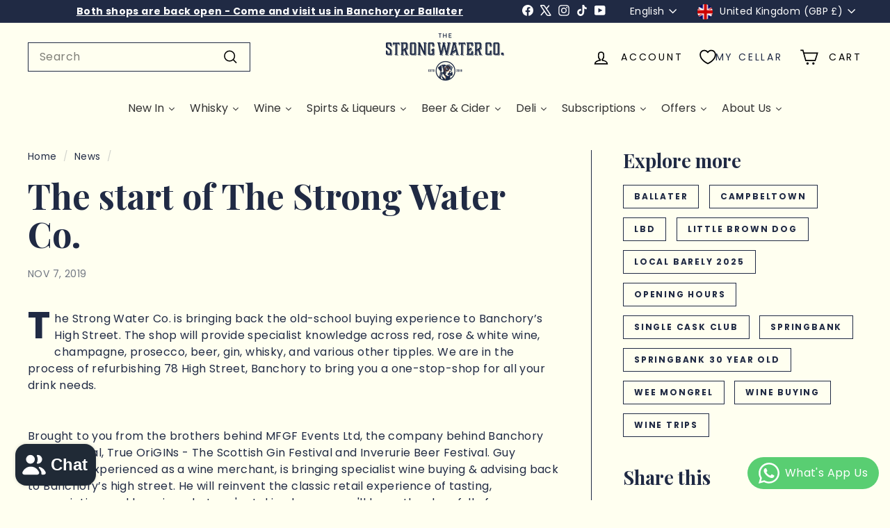

--- FILE ---
content_type: text/html; charset=utf-8
request_url: https://thestrongwaterco.com/blogs/news/the-start-of-strong-water-co
body_size: 74190
content:
<!doctype html>
<html class="no-js" lang="en" dir="ltr">
<head>
  <meta name="google-site-verification" content="E7n_lLR8iWeLdRAF8ElqNPWlr9TKrX-qC-_VHZEF3_w" />
    <script async crossorigin fetchpriority="high" src="/cdn/shopifycloud/importmap-polyfill/es-modules-shim.2.4.0.js"></script>
<script src="https://ajax.googleapis.com/ajax/libs/jquery/3.7.1/jquery.min.js"></script>
    <meta charset="utf-8">
    <meta http-equiv="X-UA-Compatible" content="IE=edge,chrome=1">
    <meta name="viewport" content="width=device-width,initial-scale=1">
    <meta name="theme-color" content="#000000">
    <link rel="canonical" href="https://thestrongwaterco.com/blogs/news/the-start-of-strong-water-co">
    <link rel="preconnect" href="https://fonts.shopifycdn.com" crossorigin>
    <link rel="dns-prefetch" href="https://ajax.googleapis.com">
    <link rel="dns-prefetch" href="https://maps.googleapis.com">
    <link rel="dns-prefetch" href="https://maps.gstatic.com"><link rel="shortcut icon" href="//thestrongwaterco.com/cdn/shop/files/hj_32x32.png?v=1644576333" type="image/png">
    

<title>The start of The Strong Water Co.</title>
<meta name="description" content="The Strong Water Co. is bringing back the old-school buying experience to Banchory’s High Street. The shop will provide specialist knowledge across red, rose &amp;amp; white wine, champagne, prosecco, beer, gin, whisky, and various other tipples. We are in the process of refurbishing 78 High Street, Banchory to bring you a">
<meta property="og:site_name" content="The Strong Water Co.">
<meta property="og:url" content="https://thestrongwaterco.com/blogs/news/the-start-of-strong-water-co">
<meta property="og:title" content="The start of The Strong Water Co.">
<meta property="og:type" content="article">
<meta property="og:description" content="The Strong Water Co. is bringing back the old-school buying experience to Banchory’s High Street. The shop will provide specialist knowledge across red, rose &amp; white wine, champagne, prosecco, beer, gin, whisky, and various other tipples. We are in the process of refurbishing 78 High Street, Banchory to bring you a one-stop-shop for all your drink needs. 
 
Brought to you from the brothers behind MFGF Events Ltd, the company behind Banchory Beer Festival, True OriGINs - The Scottish Gin Festival and Inverurie Beer Festival. Guy Finlayson, experienced as a wine merchant, is bringing specialist wine buying &amp; advising back to Banchory’s high street. He will reinvent the classic retail experience of tasting, appreciating, and knowing what you're taking home - you'll leave the shop full of new knowledge and with a bag full of tasty drinks.
We believe each product is rich in history and are keen to tell you its story so that you can create many more of your own stories with each bottle you take away.
We hope you like what we've created and can't wait to welcome you to 78 High Street.
 
 "><meta property="og:image" content="http://thestrongwaterco.com/cdn/shop/articles/FB-Profile.jpg?v=1573136976">
  <meta property="og:image:secure_url" content="https://thestrongwaterco.com/cdn/shop/articles/FB-Profile.jpg?v=1573136976">
  <meta property="og:image:width" content="180">
  <meta property="og:image:height" content="180"><meta name="twitter:site" content="@StrongWaterCoAB/">
<meta name="twitter:card" content="summary_large_image">
<meta name="twitter:title" content="The start of The Strong Water Co.">
<meta name="twitter:description" content="The Strong Water Co. is bringing back the old-school buying experience to Banchory’s High Street. The shop will provide specialist knowledge across red, rose &amp; white wine, champagne, prosecco, beer, gin, whisky, and various other tipples. We are in the process of refurbishing 78 High Street, Banchory to bring you a one-stop-shop for all your drink needs. 
 
Brought to you from the brothers behind MFGF Events Ltd, the company behind Banchory Beer Festival, True OriGINs - The Scottish Gin Festival and Inverurie Beer Festival. Guy Finlayson, experienced as a wine merchant, is bringing specialist wine buying &amp; advising back to Banchory’s high street. He will reinvent the classic retail experience of tasting, appreciating, and knowing what you're taking home - you'll leave the shop full of new knowledge and with a bag full of tasty drinks.
We believe each product is rich in history and are keen to tell you its story so that you can create many more of your own stories with each bottle you take away.
We hope you like what we've created and can't wait to welcome you to 78 High Street.
 
 ">

<style data-shopify>@font-face {
  font-family: "Playfair Display";
  font-weight: 700;
  font-style: normal;
  font-display: swap;
  src: url("//thestrongwaterco.com/cdn/fonts/playfair_display/playfairdisplay_n7.592b3435e0fff3f50b26d410c73ae7ec893f6910.woff2") format("woff2"),
       url("//thestrongwaterco.com/cdn/fonts/playfair_display/playfairdisplay_n7.998b1417dec711058cce2abb61a0b8c59066498f.woff") format("woff");
}

  @font-face {
  font-family: Poppins;
  font-weight: 400;
  font-style: normal;
  font-display: swap;
  src: url("//thestrongwaterco.com/cdn/fonts/poppins/poppins_n4.0ba78fa5af9b0e1a374041b3ceaadf0a43b41362.woff2") format("woff2"),
       url("//thestrongwaterco.com/cdn/fonts/poppins/poppins_n4.214741a72ff2596839fc9760ee7a770386cf16ca.woff") format("woff");
}


  @font-face {
  font-family: Poppins;
  font-weight: 600;
  font-style: normal;
  font-display: swap;
  src: url("//thestrongwaterco.com/cdn/fonts/poppins/poppins_n6.aa29d4918bc243723d56b59572e18228ed0786f6.woff2") format("woff2"),
       url("//thestrongwaterco.com/cdn/fonts/poppins/poppins_n6.5f815d845fe073750885d5b7e619ee00e8111208.woff") format("woff");
}

  @font-face {
  font-family: Poppins;
  font-weight: 400;
  font-style: italic;
  font-display: swap;
  src: url("//thestrongwaterco.com/cdn/fonts/poppins/poppins_i4.846ad1e22474f856bd6b81ba4585a60799a9f5d2.woff2") format("woff2"),
       url("//thestrongwaterco.com/cdn/fonts/poppins/poppins_i4.56b43284e8b52fc64c1fd271f289a39e8477e9ec.woff") format("woff");
}

  @font-face {
  font-family: Poppins;
  font-weight: 600;
  font-style: italic;
  font-display: swap;
  src: url("//thestrongwaterco.com/cdn/fonts/poppins/poppins_i6.bb8044d6203f492888d626dafda3c2999253e8e9.woff2") format("woff2"),
       url("//thestrongwaterco.com/cdn/fonts/poppins/poppins_i6.e233dec1a61b1e7dead9f920159eda42280a02c3.woff") format("woff");
}

</style><link href="//thestrongwaterco.com/cdn/shop/t/27/assets/components.css?v=178053706190827632491720595266" rel="stylesheet" type="text/css" media="all" />

<style data-shopify>:root {
    --colorBody: #fffff0;
    --colorBodyAlpha05: rgba(255, 255, 240, 0.05);
    --colorBodyDim: #ffffd7;

    --colorBorder: #202a44;

    --colorBtnPrimary: #000000;
    --colorBtnPrimaryLight: #1a1a1a;
    --colorBtnPrimaryDim: #000000;
    --colorBtnPrimaryText: #ffffff;

    --colorCartDot: #202a44;
    --colorCartDotText: #fff;

    --colorFooter: #202a44;
    --colorFooterBorder: #202a44;
    --colorFooterText: #fffff0;

    --colorLink: #202a44;

    --colorModalBg: rgba(231, 231, 231, 0.6);

    --colorNav: #fffff0;
    --colorNavSearch: #fffff0;
    --colorNavText: #000000;

    --colorPrice: #202a44;

    --colorSaleTag: #a1561c;
    --colorSaleTagText: #ffffff;

    --colorScheme1Text: #000000;
    --colorScheme1Bg: #dbded0;
    --colorScheme2Text: #1c1c1c;
    --colorScheme2Bg: #f1f5d5;
    --colorScheme3Text: #f7f5f1;
    --colorScheme3Bg: #616524;

    --colorTextBody: #202a44;
    --colorTextBodyAlpha005: rgba(32, 42, 68, 0.05);
    --colorTextBodyAlpha008: rgba(32, 42, 68, 0.08);
    --colorTextSavings: #ba4444;

    --colorToolbar: #202a44;
    --colorToolbarText: #fff;

    --urlIcoSelect: url(//thestrongwaterco.com/cdn/shop/t/27/assets/ico-select.svg);
    --urlSwirlSvg: url(//thestrongwaterco.com/cdn/shop/t/27/assets/swirl.svg);

    --header-padding-bottom: 0;

    --pageTopPadding: 35px;
    --pageNarrow: 780px;
    --pageWidthPadding: 40px;
    --gridGutter: 22px;
    --indexSectionPadding: 60px;
    --sectionHeaderBottom: 40px;
    --collapsibleIconWidth: 12px;

    --sizeChartMargin: 30px 0;
    --sizeChartIconMargin: 5px;

    --newsletterReminderPadding: 20px 30px 20px 25px;

    --textFrameMargin: 10px;

    /*Shop Pay Installments*/
    --color-body-text: #202a44;
    --color-body: #fffff0;
    --color-bg: #fffff0;

    --typeHeaderPrimary: "Playfair Display";
    --typeHeaderFallback: serif;
    --typeHeaderSize: 50px;
    --typeHeaderWeight: 700;
    --typeHeaderLineHeight: 1.1;
    --typeHeaderSpacing: 0.0em;

    --typeBasePrimary:Poppins;
    --typeBaseFallback:sans-serif;
    --typeBaseSize: 16px;
    --typeBaseWeight: 400;
    --typeBaseSpacing: 0.025em;
    --typeBaseLineHeight: 1.5;

    --colorSmallImageBg: #ffffff;
    --colorSmallImageBgDark: #f7f7f7;
    --colorLargeImageBg: #e7e7e7;
    --colorLargeImageBgLight: #ffffff;

    --iconWeight: 4px;
    --iconLinecaps: miter;

    
      --buttonRadius: 0;
      --btnPadding: 11px 20px;
    

    
      --roundness: 0;
    

    
      --gridThickness: 1px;
    

    --productTileMargin: 5%;
    --collectionTileMargin: 4%;

    --swatchSize: 30px;
  }

  @media screen and (max-width: 768px) {
    :root {
      --pageTopPadding: 15px;
      --pageNarrow: 330px;
      --pageWidthPadding: 17px;
      --gridGutter: 16px;
      --indexSectionPadding: 40px;
      --sectionHeaderBottom: 25px;
      --collapsibleIconWidth: 10px;
      --textFrameMargin: 7px;
      --typeBaseSize: 14px;

      
        --roundness: 0;
        --btnPadding: 9px 17px;
      
    }
  }</style><link href="//thestrongwaterco.com/cdn/shop/t/27/assets/overrides.css?v=61671070734277095511720595268" rel="stylesheet" type="text/css" media="all" />
    <link href="//thestrongwaterco.com/cdn/shop/t/27/assets/custom.css?v=64455875240158373851730373245" rel="stylesheet" type="text/css" media="all" />
<style data-shopify>:root {
        --productGridPadding: 12px;
      }</style><script>
      document.documentElement.className = document.documentElement.className.replace('no-js', 'js');

      window.theme = window.theme || {};
      theme.routes = {
        home: "/",
        collections: "/collections",
        cart: "/cart.js",
        cartPage: "/cart",
        cartAdd: "/cart/add.js",
        cartChange: "/cart/change.js",
        search: "/search",
        predictiveSearch: "/search/suggest"
      };

      theme.strings = {
        soldOut: "Sold Out",
        unavailable: "Unavailable",
        inStockLabel: "In stock, ready to ship",
        oneStockLabel: "Low stock - [count] item left",
        otherStockLabel: "Low stock - [count] items left",
        willNotShipUntil: "Ready to ship [date]",
        willBeInStockAfter: "Back in stock [date]",
        waitingForStock: "Backordered, shipping soon",
        savePrice: "Save [saved_amount]",
        cartEmpty: "Your cart is currently empty.",
        cartTermsConfirmation: "You must agree with the terms and conditions of sales to check out",
        searchCollections: "Collections",
        searchPages: "Pages",
        searchArticles: "Articles",
        maxQuantity: "You can only have [quantity] of [title] in your cart."
      };
      theme.settings = {
        cartType: "dropdown",
        isCustomerTemplate: false,
        moneyFormat: "£{{amount}}",
        saveType: "percent",
        productImageSize: "square",
        productImageCover: true,
        predictiveSearch: true,
        predictiveSearchType: null,
        superScriptSetting: true,
        superScriptPrice: true,
        quickView: true,
        quickAdd: true,
        themeName: 'Expanse',
        themeVersion: "5.2.3" // x-release-please-version
      };
    </script><script type="importmap">
{
  "imports": {
    "@archetype-themes/scripts/config": "//thestrongwaterco.com/cdn/shop/t/27/assets/config.js?v=95976828937475645771720595266",
    "@archetype-themes/scripts/helpers/a11y": "//thestrongwaterco.com/cdn/shop/t/27/assets/a11y.js?v=118065092949826047841720595265",
    "@archetype-themes/scripts/helpers/ajax-renderer": "//thestrongwaterco.com/cdn/shop/t/27/assets/ajax-renderer.js?v=100928873305606449171720595265",
    "@archetype-themes/scripts/helpers/currency": "//thestrongwaterco.com/cdn/shop/t/27/assets/currency.js?v=7073109214763046061720595266",
    "@archetype-themes/scripts/helpers/delegate": "//thestrongwaterco.com/cdn/shop/t/27/assets/delegate.js?v=149839824348477659831720595266",
    "@archetype-themes/scripts/helpers/init-globals": "//thestrongwaterco.com/cdn/shop/t/27/assets/init-globals.js?v=181475641737567220961720595268",
    "@archetype-themes/scripts/helpers/library-loader": "//thestrongwaterco.com/cdn/shop/t/27/assets/library-loader.js?v=156273567395030534951720595268",
    "@archetype-themes/scripts/helpers/rte": "//thestrongwaterco.com/cdn/shop/t/27/assets/rte.js?v=25912603626504680721720595269",
    "@archetype-themes/scripts/helpers/sections": "//thestrongwaterco.com/cdn/shop/t/27/assets/sections.js?v=182906742684709496481720595269",
    "@archetype-themes/scripts/helpers/size-drawer": "//thestrongwaterco.com/cdn/shop/t/27/assets/size-drawer.js?v=67462763974111650691720595269",
    "@archetype-themes/scripts/helpers/utils": "//thestrongwaterco.com/cdn/shop/t/27/assets/utils.js?v=117964846174238173191720595269",
    "@archetype-themes/scripts/helpers/vimeo": "//thestrongwaterco.com/cdn/shop/t/27/assets/vimeo.js?v=24358449204266797831720595269",
    "@archetype-themes/scripts/helpers/youtube": "//thestrongwaterco.com/cdn/shop/t/27/assets/youtube.js?v=65638137014896701821720595269",
    "@archetype-themes/scripts/modules/animation-observer": "//thestrongwaterco.com/cdn/shop/t/27/assets/animation-observer.js?v=153879372474529029271720595265",
    "@archetype-themes/scripts/modules/cart-api": "//thestrongwaterco.com/cdn/shop/t/27/assets/cart-api.js?v=93416222499431499891720595266",
    "@archetype-themes/scripts/modules/cart-drawer": "//thestrongwaterco.com/cdn/shop/t/27/assets/cart-drawer.js?v=22319036241739343301720595266",
    "@archetype-themes/scripts/modules/cart-form": "//thestrongwaterco.com/cdn/shop/t/27/assets/cart-form.js?v=7359676928425491331720595266",
    "@archetype-themes/scripts/modules/collapsibles": "//thestrongwaterco.com/cdn/shop/t/27/assets/collapsibles.js?v=20772374232124797641720595266",
    "@archetype-themes/scripts/modules/collection-sidebar": "//thestrongwaterco.com/cdn/shop/t/27/assets/collection-sidebar.js?v=11139703187251763651720595266",
    "@archetype-themes/scripts/modules/collection-template": "//thestrongwaterco.com/cdn/shop/t/27/assets/collection-template.js?v=140554359979706354581720595266",
    "@archetype-themes/scripts/modules/disclosure": "//thestrongwaterco.com/cdn/shop/t/27/assets/disclosure.js?v=67772127279384659731720595266",
    "@archetype-themes/scripts/modules/drawers": "//thestrongwaterco.com/cdn/shop/t/27/assets/drawers.js?v=41461249279569037491720595266",
    "@archetype-themes/scripts/modules/header-nav": "//thestrongwaterco.com/cdn/shop/t/27/assets/header-nav.js?v=177096878740680116051720595266",
    "@archetype-themes/scripts/modules/header-search": "//thestrongwaterco.com/cdn/shop/t/27/assets/header-search.js?v=111541059953386463491720595266",
    "@archetype-themes/scripts/modules/mobile-nav": "//thestrongwaterco.com/cdn/shop/t/27/assets/mobile-nav.js?v=114965420791451121061720595268",
    "@archetype-themes/scripts/modules/modal": "//thestrongwaterco.com/cdn/shop/t/27/assets/modal.js?v=134597060909170760981720595268",
    "@archetype-themes/scripts/modules/parallax": "//thestrongwaterco.com/cdn/shop/t/27/assets/parallax.js?v=52940338558575531261720595268",
    "@archetype-themes/scripts/modules/photoswipe": "//thestrongwaterco.com/cdn/shop/t/27/assets/photoswipe.js?v=165549100180449799241720595268",
    "@archetype-themes/scripts/modules/product-media": "//thestrongwaterco.com/cdn/shop/t/27/assets/product-media.js?v=100982122737231373481720595268",
    "@archetype-themes/scripts/modules/product-recommendations": "//thestrongwaterco.com/cdn/shop/t/27/assets/product-recommendations.js?v=129269900080061478331720595268",
    "@archetype-themes/scripts/modules/quantity-selectors": "//thestrongwaterco.com/cdn/shop/t/27/assets/quantity-selectors.js?v=39825656135086092811720595269",
    "@archetype-themes/scripts/modules/slideshow": "//thestrongwaterco.com/cdn/shop/t/27/assets/slideshow.js?v=66456378059434374351720595269",
    "@archetype-themes/scripts/modules/swatches": "//thestrongwaterco.com/cdn/shop/t/27/assets/swatches.js?v=27943298151903503821720595269",
    "@archetype-themes/scripts/modules/tool-tip": "//thestrongwaterco.com/cdn/shop/t/27/assets/tool-tip.js?v=21675976537915012111720595269",
    "@archetype-themes/scripts/modules/tool-tip-trigger": "//thestrongwaterco.com/cdn/shop/t/27/assets/tool-tip-trigger.js?v=140183424560662924111720595269",
    "@archetype-themes/scripts/modules/video-modal": "//thestrongwaterco.com/cdn/shop/t/27/assets/video-modal.js?v=124352799055401291551720595269",
    "@archetype-themes/scripts/modules/video-section": "//thestrongwaterco.com/cdn/shop/t/27/assets/video-section.js?v=160666745868686885001720595269",
    "@archetype-themes/scripts/vendors/animape": "//thestrongwaterco.com/cdn/shop/t/27/assets/animape.js?v=22924073894526020811720595265",
    "@archetype-themes/scripts/vendors/flickity": "//thestrongwaterco.com/cdn/shop/t/27/assets/flickity.js?v=63038299790151568001720595266",
    "@archetype-themes/scripts/vendors/flickity-fade": "//thestrongwaterco.com/cdn/shop/t/27/assets/flickity-fade.js?v=139345671339789455101720595266",
    "@archetype-themes/scripts/vendors/photoswipe-ui-default.min": "//thestrongwaterco.com/cdn/shop/t/27/assets/photoswipe-ui-default.min.js?v=134883888500157045471720595268",
    "@archetype-themes/scripts/vendors/photoswipe.min": "//thestrongwaterco.com/cdn/shop/t/27/assets/photoswipe.min.js?v=141399574847282278601720595268",
    "@archetype-themes/utils/pubsub": "//thestrongwaterco.com/cdn/shop/t/27/assets/pubsub.js?v=170887502973045284781720595269",
    "components/announcement-bar": "//thestrongwaterco.com/cdn/shop/t/27/assets/announcement-bar.js?v=61239492037021845891720595265",
    "components/block-buy-buttons": "//thestrongwaterco.com/cdn/shop/t/27/assets/block-buy-buttons.js?v=148958496432830410761720595265",
    "components/block-contact": "//thestrongwaterco.com/cdn/shop/t/27/assets/block-contact.js?v=78355411751615558911720595265",
    "components/block-description": "//thestrongwaterco.com/cdn/shop/t/27/assets/block-description.js?v=81077347419709677141720595265",
    "components/block-price": "//thestrongwaterco.com/cdn/shop/t/27/assets/block-price.js?v=129702681217586970991720595265",
    "components/block-quantity-selector": "//thestrongwaterco.com/cdn/shop/t/27/assets/block-quantity-selector.js?v=117475072784309989681720595265",
    "components/block-tab": "//thestrongwaterco.com/cdn/shop/t/27/assets/block-tab.js?v=26040362447511671711720595265",
    "components/block-variant-picker": "//thestrongwaterco.com/cdn/shop/t/27/assets/block-variant-picker.js?v=71031908405311637371720595265",
    "components/gift-card-recipient-form": "//thestrongwaterco.com/cdn/shop/t/27/assets/gift-card-recipient-form.js?v=64755253772159527141720595266",
    "components/icon": "//thestrongwaterco.com/cdn/shop/t/27/assets/icon.js?v=3434008020053097731720595268",
    "components/image-element": "//thestrongwaterco.com/cdn/shop/t/27/assets/image-element.js?v=162387049124185673971720595268",
    "components/newsletter-reminder": "//thestrongwaterco.com/cdn/shop/t/27/assets/newsletter-reminder.js?v=93831542396994015031720595268",
    "components/predictive-search": "//thestrongwaterco.com/cdn/shop/t/27/assets/predictive-search.js?v=99835546545337592591720595268",
    "components/price-range": "//thestrongwaterco.com/cdn/shop/t/27/assets/price-range.js?v=107536712590459768541720595268",
    "components/product-grid-item": "//thestrongwaterco.com/cdn/shop/t/27/assets/product-grid-item.js?v=153768860261134489091720595268",
    "components/product-images": "//thestrongwaterco.com/cdn/shop/t/27/assets/product-images.js?v=94779729377336687951720595268",
    "components/product-inventory": "//thestrongwaterco.com/cdn/shop/t/27/assets/product-inventory.js?v=61257431154298704481720595268",
    "components/quick-add": "//thestrongwaterco.com/cdn/shop/t/27/assets/quick-add.js?v=98922245195340351461720595269",
    "components/quick-shop": "//thestrongwaterco.com/cdn/shop/t/27/assets/quick-shop.js?v=122648007643428631321720595269",
    "components/section-advanced-accordion": "//thestrongwaterco.com/cdn/shop/t/27/assets/section-advanced-accordion.js?v=50423659066538531211720595269",
    "components/section-age-verification-popup": "//thestrongwaterco.com/cdn/shop/t/27/assets/section-age-verification-popup.js?v=160720330590333804831720595269",
    "components/section-background-image-text": "//thestrongwaterco.com/cdn/shop/t/27/assets/section-background-image-text.js?v=17382720343615129641720595269",
    "components/section-collection-header": "//thestrongwaterco.com/cdn/shop/t/27/assets/section-collection-header.js?v=156062324844396076361720595269",
    "components/section-countdown": "//thestrongwaterco.com/cdn/shop/t/27/assets/section-countdown.js?v=109956453145979029921720595269",
    "components/section-footer": "//thestrongwaterco.com/cdn/shop/t/27/assets/section-footer.js?v=37607697474596166191720595269",
    "components/section-header": "//thestrongwaterco.com/cdn/shop/t/27/assets/section-header.js?v=143928937928229288231720595269",
    "components/section-hotspots": "//thestrongwaterco.com/cdn/shop/t/27/assets/section-hotspots.js?v=19511526374408459341720595269",
    "components/section-image-compare": "//thestrongwaterco.com/cdn/shop/t/27/assets/section-image-compare.js?v=10475097497223987121720595269",
    "components/section-main-cart": "//thestrongwaterco.com/cdn/shop/t/27/assets/section-main-cart.js?v=26599160823898921641720595269",
    "components/section-map": "//thestrongwaterco.com/cdn/shop/t/27/assets/section-map.js?v=152624484441567095391720595269",
    "components/section-more-products-vendor": "//thestrongwaterco.com/cdn/shop/t/27/assets/section-more-products-vendor.js?v=145736791502618398041720595269",
    "components/section-newsletter-popup": "//thestrongwaterco.com/cdn/shop/t/27/assets/section-newsletter-popup.js?v=170012379161222995921720595269",
    "components/section-password-header": "//thestrongwaterco.com/cdn/shop/t/27/assets/section-password-header.js?v=98933886638236819401720595269",
    "components/section-recently-viewed": "//thestrongwaterco.com/cdn/shop/t/27/assets/section-recently-viewed.js?v=173223767998598904081720595269",
    "components/section-testimonials": "//thestrongwaterco.com/cdn/shop/t/27/assets/section-testimonials.js?v=143293272721059783851720595269",
    "components/section-toolbar": "//thestrongwaterco.com/cdn/shop/t/27/assets/section-toolbar.js?v=10748245694607098671720595269",
    "components/store-availability": "//thestrongwaterco.com/cdn/shop/t/27/assets/store-availability.js?v=30314316816638668131720595269",
    "components/variant-sku": "//thestrongwaterco.com/cdn/shop/t/27/assets/variant-sku.js?v=61072944307078446061720595269",
    "js-cookie": "//thestrongwaterco.com/cdn/shop/t/27/assets/js.cookie.mjs?v=38015963105781969301720595268",
    "nouislider": "//thestrongwaterco.com/cdn/shop/t/27/assets/nouislider.js?v=100438778919154896961720595268"
  }
}
</script>
<script>
  if (!(HTMLScriptElement.supports && HTMLScriptElement.supports('importmap'))) {
    const el = document.createElement('script')
    el.async = true
    el.src = "//thestrongwaterco.com/cdn/shop/t/27/assets/es-module-shims.min.js?v=3197203922110785981720595266"
    document.head.appendChild(el)
  }
</script>

<script type="module" src="//thestrongwaterco.com/cdn/shop/t/27/assets/is-land.min.js?v=92343381495565747271720595268"></script>



<script type="module">
  try {
    const importMap = document.querySelector('script[type="importmap"]')
    const importMapJson = JSON.parse(importMap.textContent)
    const importMapModules = Object.values(importMapJson.imports)
    for (let i = 0; i < importMapModules.length; i++) {
      const link = document.createElement('link')
      link.rel = 'modulepreload'
      link.href = importMapModules[i]
      document.head.appendChild(link)
    }
  } catch (e) {
    console.error(e)
  }
</script>
<script>window.performance && window.performance.mark && window.performance.mark('shopify.content_for_header.start');</script><meta name="google-site-verification" content="E8ACZG1GDGe8IbCuN7yWn8PQRnDlz2nOEKGCZBkVdcM">
<meta name="facebook-domain-verification" content="lsm43tnjeeokpxle5im3celvh71dfx">
<meta id="shopify-digital-wallet" name="shopify-digital-wallet" content="/26848133192/digital_wallets/dialog">
<meta name="shopify-checkout-api-token" content="5d555616ba17bf79dd41121d2580f5d4">
<link rel="alternate" type="application/atom+xml" title="Feed" href="/blogs/news.atom" />
<link rel="alternate" hreflang="x-default" href="https://thestrongwaterco.com/blogs/news/the-start-of-strong-water-co">
<link rel="alternate" hreflang="en" href="https://thestrongwaterco.com/blogs/news/the-start-of-strong-water-co">
<link rel="alternate" hreflang="de" href="https://thestrongwaterco.com/de/blogs/news/the-start-of-strong-water-co">
<script async="async" src="/checkouts/internal/preloads.js?locale=en-GB"></script>
<link rel="preconnect" href="https://shop.app" crossorigin="anonymous">
<script async="async" src="https://shop.app/checkouts/internal/preloads.js?locale=en-GB&shop_id=26848133192" crossorigin="anonymous"></script>
<script id="apple-pay-shop-capabilities" type="application/json">{"shopId":26848133192,"countryCode":"GB","currencyCode":"GBP","merchantCapabilities":["supports3DS"],"merchantId":"gid:\/\/shopify\/Shop\/26848133192","merchantName":"The Strong Water Co.","requiredBillingContactFields":["postalAddress","email","phone"],"requiredShippingContactFields":["postalAddress","email","phone"],"shippingType":"shipping","supportedNetworks":["visa","maestro","masterCard","amex","discover","elo"],"total":{"type":"pending","label":"The Strong Water Co.","amount":"1.00"},"shopifyPaymentsEnabled":true,"supportsSubscriptions":true}</script>
<script id="shopify-features" type="application/json">{"accessToken":"5d555616ba17bf79dd41121d2580f5d4","betas":["rich-media-storefront-analytics"],"domain":"thestrongwaterco.com","predictiveSearch":true,"shopId":26848133192,"locale":"en"}</script>
<script>var Shopify = Shopify || {};
Shopify.shop = "the-strong-water-co.myshopify.com";
Shopify.locale = "en";
Shopify.currency = {"active":"GBP","rate":"1.0"};
Shopify.country = "GB";
Shopify.theme = {"name":"Updated Current Live[backup 10\/07\/24]","id":143343288571,"schema_name":"Expanse","schema_version":"5.2.3","theme_store_id":902,"role":"main"};
Shopify.theme.handle = "null";
Shopify.theme.style = {"id":null,"handle":null};
Shopify.cdnHost = "thestrongwaterco.com/cdn";
Shopify.routes = Shopify.routes || {};
Shopify.routes.root = "/";</script>
<script type="module">!function(o){(o.Shopify=o.Shopify||{}).modules=!0}(window);</script>
<script>!function(o){function n(){var o=[];function n(){o.push(Array.prototype.slice.apply(arguments))}return n.q=o,n}var t=o.Shopify=o.Shopify||{};t.loadFeatures=n(),t.autoloadFeatures=n()}(window);</script>
<script>
  window.ShopifyPay = window.ShopifyPay || {};
  window.ShopifyPay.apiHost = "shop.app\/pay";
  window.ShopifyPay.redirectState = null;
</script>
<script id="shop-js-analytics" type="application/json">{"pageType":"article"}</script>
<script defer="defer" async type="module" src="//thestrongwaterco.com/cdn/shopifycloud/shop-js/modules/v2/client.init-shop-cart-sync_BT-GjEfc.en.esm.js"></script>
<script defer="defer" async type="module" src="//thestrongwaterco.com/cdn/shopifycloud/shop-js/modules/v2/chunk.common_D58fp_Oc.esm.js"></script>
<script defer="defer" async type="module" src="//thestrongwaterco.com/cdn/shopifycloud/shop-js/modules/v2/chunk.modal_xMitdFEc.esm.js"></script>
<script type="module">
  await import("//thestrongwaterco.com/cdn/shopifycloud/shop-js/modules/v2/client.init-shop-cart-sync_BT-GjEfc.en.esm.js");
await import("//thestrongwaterco.com/cdn/shopifycloud/shop-js/modules/v2/chunk.common_D58fp_Oc.esm.js");
await import("//thestrongwaterco.com/cdn/shopifycloud/shop-js/modules/v2/chunk.modal_xMitdFEc.esm.js");

  window.Shopify.SignInWithShop?.initShopCartSync?.({"fedCMEnabled":true,"windoidEnabled":true});

</script>
<script>
  window.Shopify = window.Shopify || {};
  if (!window.Shopify.featureAssets) window.Shopify.featureAssets = {};
  window.Shopify.featureAssets['shop-js'] = {"shop-cart-sync":["modules/v2/client.shop-cart-sync_DZOKe7Ll.en.esm.js","modules/v2/chunk.common_D58fp_Oc.esm.js","modules/v2/chunk.modal_xMitdFEc.esm.js"],"init-fed-cm":["modules/v2/client.init-fed-cm_B6oLuCjv.en.esm.js","modules/v2/chunk.common_D58fp_Oc.esm.js","modules/v2/chunk.modal_xMitdFEc.esm.js"],"shop-cash-offers":["modules/v2/client.shop-cash-offers_D2sdYoxE.en.esm.js","modules/v2/chunk.common_D58fp_Oc.esm.js","modules/v2/chunk.modal_xMitdFEc.esm.js"],"shop-login-button":["modules/v2/client.shop-login-button_QeVjl5Y3.en.esm.js","modules/v2/chunk.common_D58fp_Oc.esm.js","modules/v2/chunk.modal_xMitdFEc.esm.js"],"pay-button":["modules/v2/client.pay-button_DXTOsIq6.en.esm.js","modules/v2/chunk.common_D58fp_Oc.esm.js","modules/v2/chunk.modal_xMitdFEc.esm.js"],"shop-button":["modules/v2/client.shop-button_DQZHx9pm.en.esm.js","modules/v2/chunk.common_D58fp_Oc.esm.js","modules/v2/chunk.modal_xMitdFEc.esm.js"],"avatar":["modules/v2/client.avatar_BTnouDA3.en.esm.js"],"init-windoid":["modules/v2/client.init-windoid_CR1B-cfM.en.esm.js","modules/v2/chunk.common_D58fp_Oc.esm.js","modules/v2/chunk.modal_xMitdFEc.esm.js"],"init-shop-for-new-customer-accounts":["modules/v2/client.init-shop-for-new-customer-accounts_C_vY_xzh.en.esm.js","modules/v2/client.shop-login-button_QeVjl5Y3.en.esm.js","modules/v2/chunk.common_D58fp_Oc.esm.js","modules/v2/chunk.modal_xMitdFEc.esm.js"],"init-shop-email-lookup-coordinator":["modules/v2/client.init-shop-email-lookup-coordinator_BI7n9ZSv.en.esm.js","modules/v2/chunk.common_D58fp_Oc.esm.js","modules/v2/chunk.modal_xMitdFEc.esm.js"],"init-shop-cart-sync":["modules/v2/client.init-shop-cart-sync_BT-GjEfc.en.esm.js","modules/v2/chunk.common_D58fp_Oc.esm.js","modules/v2/chunk.modal_xMitdFEc.esm.js"],"shop-toast-manager":["modules/v2/client.shop-toast-manager_DiYdP3xc.en.esm.js","modules/v2/chunk.common_D58fp_Oc.esm.js","modules/v2/chunk.modal_xMitdFEc.esm.js"],"init-customer-accounts":["modules/v2/client.init-customer-accounts_D9ZNqS-Q.en.esm.js","modules/v2/client.shop-login-button_QeVjl5Y3.en.esm.js","modules/v2/chunk.common_D58fp_Oc.esm.js","modules/v2/chunk.modal_xMitdFEc.esm.js"],"init-customer-accounts-sign-up":["modules/v2/client.init-customer-accounts-sign-up_iGw4briv.en.esm.js","modules/v2/client.shop-login-button_QeVjl5Y3.en.esm.js","modules/v2/chunk.common_D58fp_Oc.esm.js","modules/v2/chunk.modal_xMitdFEc.esm.js"],"shop-follow-button":["modules/v2/client.shop-follow-button_CqMgW2wH.en.esm.js","modules/v2/chunk.common_D58fp_Oc.esm.js","modules/v2/chunk.modal_xMitdFEc.esm.js"],"checkout-modal":["modules/v2/client.checkout-modal_xHeaAweL.en.esm.js","modules/v2/chunk.common_D58fp_Oc.esm.js","modules/v2/chunk.modal_xMitdFEc.esm.js"],"shop-login":["modules/v2/client.shop-login_D91U-Q7h.en.esm.js","modules/v2/chunk.common_D58fp_Oc.esm.js","modules/v2/chunk.modal_xMitdFEc.esm.js"],"lead-capture":["modules/v2/client.lead-capture_BJmE1dJe.en.esm.js","modules/v2/chunk.common_D58fp_Oc.esm.js","modules/v2/chunk.modal_xMitdFEc.esm.js"],"payment-terms":["modules/v2/client.payment-terms_Ci9AEqFq.en.esm.js","modules/v2/chunk.common_D58fp_Oc.esm.js","modules/v2/chunk.modal_xMitdFEc.esm.js"]};
</script>
<script>(function() {
  var isLoaded = false;
  function asyncLoad() {
    if (isLoaded) return;
    isLoaded = true;
    var urls = ["https:\/\/static.klaviyo.com\/onsite\/js\/klaviyo.js?company_id=Tep478\u0026shop=the-strong-water-co.myshopify.com","https:\/\/static.klaviyo.com\/onsite\/js\/klaviyo.js?company_id=Tep478\u0026shop=the-strong-water-co.myshopify.com","https:\/\/faqs-plus.herokuapp.com\/public\/script-tags\/ef-faq-plus-script.min.js?shop=the-strong-water-co.myshopify.com","https:\/\/tabs.stationmade.com\/registered-scripts\/tabs-by-station.js?shop=the-strong-water-co.myshopify.com","\/\/shopify.privy.com\/widget.js?shop=the-strong-water-co.myshopify.com"];
    for (var i = 0; i < urls.length; i++) {
      var s = document.createElement('script');
      s.type = 'text/javascript';
      s.async = true;
      s.src = urls[i];
      var x = document.getElementsByTagName('script')[0];
      x.parentNode.insertBefore(s, x);
    }
  };
  if(window.attachEvent) {
    window.attachEvent('onload', asyncLoad);
  } else {
    window.addEventListener('load', asyncLoad, false);
  }
})();</script>
<script id="__st">var __st={"a":26848133192,"offset":0,"reqid":"9f4028e6-be59-4ca9-b8d5-480de54e17da-1769178521","pageurl":"thestrongwaterco.com\/blogs\/news\/the-start-of-strong-water-co","s":"articles-383355387976","u":"fcee6712d521","p":"article","rtyp":"article","rid":383355387976};</script>
<script>window.ShopifyPaypalV4VisibilityTracking = true;</script>
<script id="captcha-bootstrap">!function(){'use strict';const t='contact',e='account',n='new_comment',o=[[t,t],['blogs',n],['comments',n],[t,'customer']],c=[[e,'customer_login'],[e,'guest_login'],[e,'recover_customer_password'],[e,'create_customer']],r=t=>t.map((([t,e])=>`form[action*='/${t}']:not([data-nocaptcha='true']) input[name='form_type'][value='${e}']`)).join(','),a=t=>()=>t?[...document.querySelectorAll(t)].map((t=>t.form)):[];function s(){const t=[...o],e=r(t);return a(e)}const i='password',u='form_key',d=['recaptcha-v3-token','g-recaptcha-response','h-captcha-response',i],f=()=>{try{return window.sessionStorage}catch{return}},m='__shopify_v',_=t=>t.elements[u];function p(t,e,n=!1){try{const o=window.sessionStorage,c=JSON.parse(o.getItem(e)),{data:r}=function(t){const{data:e,action:n}=t;return t[m]||n?{data:e,action:n}:{data:t,action:n}}(c);for(const[e,n]of Object.entries(r))t.elements[e]&&(t.elements[e].value=n);n&&o.removeItem(e)}catch(o){console.error('form repopulation failed',{error:o})}}const l='form_type',E='cptcha';function T(t){t.dataset[E]=!0}const w=window,h=w.document,L='Shopify',v='ce_forms',y='captcha';let A=!1;((t,e)=>{const n=(g='f06e6c50-85a8-45c8-87d0-21a2b65856fe',I='https://cdn.shopify.com/shopifycloud/storefront-forms-hcaptcha/ce_storefront_forms_captcha_hcaptcha.v1.5.2.iife.js',D={infoText:'Protected by hCaptcha',privacyText:'Privacy',termsText:'Terms'},(t,e,n)=>{const o=w[L][v],c=o.bindForm;if(c)return c(t,g,e,D).then(n);var r;o.q.push([[t,g,e,D],n]),r=I,A||(h.body.append(Object.assign(h.createElement('script'),{id:'captcha-provider',async:!0,src:r})),A=!0)});var g,I,D;w[L]=w[L]||{},w[L][v]=w[L][v]||{},w[L][v].q=[],w[L][y]=w[L][y]||{},w[L][y].protect=function(t,e){n(t,void 0,e),T(t)},Object.freeze(w[L][y]),function(t,e,n,w,h,L){const[v,y,A,g]=function(t,e,n){const i=e?o:[],u=t?c:[],d=[...i,...u],f=r(d),m=r(i),_=r(d.filter((([t,e])=>n.includes(e))));return[a(f),a(m),a(_),s()]}(w,h,L),I=t=>{const e=t.target;return e instanceof HTMLFormElement?e:e&&e.form},D=t=>v().includes(t);t.addEventListener('submit',(t=>{const e=I(t);if(!e)return;const n=D(e)&&!e.dataset.hcaptchaBound&&!e.dataset.recaptchaBound,o=_(e),c=g().includes(e)&&(!o||!o.value);(n||c)&&t.preventDefault(),c&&!n&&(function(t){try{if(!f())return;!function(t){const e=f();if(!e)return;const n=_(t);if(!n)return;const o=n.value;o&&e.removeItem(o)}(t);const e=Array.from(Array(32),(()=>Math.random().toString(36)[2])).join('');!function(t,e){_(t)||t.append(Object.assign(document.createElement('input'),{type:'hidden',name:u})),t.elements[u].value=e}(t,e),function(t,e){const n=f();if(!n)return;const o=[...t.querySelectorAll(`input[type='${i}']`)].map((({name:t})=>t)),c=[...d,...o],r={};for(const[a,s]of new FormData(t).entries())c.includes(a)||(r[a]=s);n.setItem(e,JSON.stringify({[m]:1,action:t.action,data:r}))}(t,e)}catch(e){console.error('failed to persist form',e)}}(e),e.submit())}));const S=(t,e)=>{t&&!t.dataset[E]&&(n(t,e.some((e=>e===t))),T(t))};for(const o of['focusin','change'])t.addEventListener(o,(t=>{const e=I(t);D(e)&&S(e,y())}));const B=e.get('form_key'),M=e.get(l),P=B&&M;t.addEventListener('DOMContentLoaded',(()=>{const t=y();if(P)for(const e of t)e.elements[l].value===M&&p(e,B);[...new Set([...A(),...v().filter((t=>'true'===t.dataset.shopifyCaptcha))])].forEach((e=>S(e,t)))}))}(h,new URLSearchParams(w.location.search),n,t,e,['guest_login'])})(!0,!0)}();</script>
<script integrity="sha256-4kQ18oKyAcykRKYeNunJcIwy7WH5gtpwJnB7kiuLZ1E=" data-source-attribution="shopify.loadfeatures" defer="defer" src="//thestrongwaterco.com/cdn/shopifycloud/storefront/assets/storefront/load_feature-a0a9edcb.js" crossorigin="anonymous"></script>
<script crossorigin="anonymous" defer="defer" src="//thestrongwaterco.com/cdn/shopifycloud/storefront/assets/shopify_pay/storefront-65b4c6d7.js?v=20250812"></script>
<script data-source-attribution="shopify.dynamic_checkout.dynamic.init">var Shopify=Shopify||{};Shopify.PaymentButton=Shopify.PaymentButton||{isStorefrontPortableWallets:!0,init:function(){window.Shopify.PaymentButton.init=function(){};var t=document.createElement("script");t.src="https://thestrongwaterco.com/cdn/shopifycloud/portable-wallets/latest/portable-wallets.en.js",t.type="module",document.head.appendChild(t)}};
</script>
<script data-source-attribution="shopify.dynamic_checkout.buyer_consent">
  function portableWalletsHideBuyerConsent(e){var t=document.getElementById("shopify-buyer-consent"),n=document.getElementById("shopify-subscription-policy-button");t&&n&&(t.classList.add("hidden"),t.setAttribute("aria-hidden","true"),n.removeEventListener("click",e))}function portableWalletsShowBuyerConsent(e){var t=document.getElementById("shopify-buyer-consent"),n=document.getElementById("shopify-subscription-policy-button");t&&n&&(t.classList.remove("hidden"),t.removeAttribute("aria-hidden"),n.addEventListener("click",e))}window.Shopify?.PaymentButton&&(window.Shopify.PaymentButton.hideBuyerConsent=portableWalletsHideBuyerConsent,window.Shopify.PaymentButton.showBuyerConsent=portableWalletsShowBuyerConsent);
</script>
<script data-source-attribution="shopify.dynamic_checkout.cart.bootstrap">document.addEventListener("DOMContentLoaded",(function(){function t(){return document.querySelector("shopify-accelerated-checkout-cart, shopify-accelerated-checkout")}if(t())Shopify.PaymentButton.init();else{new MutationObserver((function(e,n){t()&&(Shopify.PaymentButton.init(),n.disconnect())})).observe(document.body,{childList:!0,subtree:!0})}}));
</script>
<script id='scb4127' type='text/javascript' async='' src='https://thestrongwaterco.com/cdn/shopifycloud/privacy-banner/storefront-banner.js'></script><link id="shopify-accelerated-checkout-styles" rel="stylesheet" media="screen" href="https://thestrongwaterco.com/cdn/shopifycloud/portable-wallets/latest/accelerated-checkout-backwards-compat.css" crossorigin="anonymous">
<style id="shopify-accelerated-checkout-cart">
        #shopify-buyer-consent {
  margin-top: 1em;
  display: inline-block;
  width: 100%;
}

#shopify-buyer-consent.hidden {
  display: none;
}

#shopify-subscription-policy-button {
  background: none;
  border: none;
  padding: 0;
  text-decoration: underline;
  font-size: inherit;
  cursor: pointer;
}

#shopify-subscription-policy-button::before {
  box-shadow: none;
}

      </style>

<script>window.performance && window.performance.mark && window.performance.mark('shopify.content_for_header.end');</script>

    <script src="//thestrongwaterco.com/cdn/shop/t/27/assets/theme.js?v=77167323714411244521720595269" defer="defer"></script>
  

<!-- BEGIN app block: shopify://apps/consentik-cookie/blocks/omega-cookies-notification/13cba824-a338-452e-9b8e-c83046a79f21 --><script type="text/javascript" src="https://cdn.shopify.com/extensions/019be9ec-b9a8-7c3e-b97f-2c7a1b58d8bf/consentik-ex-202601231515/assets/jQueryOT.min.js" defer></script>

<script>
    window.otCKAppData = {};
    var otCKRequestDataInfo = {};
    var otCKRootLink = '';
    var otCKSettings = {};
    window.OCBCookies = []
    window.OCBCategories = []
    window['otkConsent'] = window['otkConsent'] || {};
    window.otJQuerySource = "https://cdn.shopify.com/extensions/019be9ec-b9a8-7c3e-b97f-2c7a1b58d8bf/consentik-ex-202601231515/assets/jQueryOT.min.js"
</script>



    <script>
        console.log('UN ACTIVE CROSS', )
        function __remvoveCookie(name) {
            document.cookie = name + '=; expires=Thu, 01 Jan 1970 00:00:00 UTC; path=/;';
        }

        __remvoveCookie('__cross_accepted');
    </script>





    <script>
        let otCKEnableDebugger = 0;
    </script>




    <script>
        window.cstCookiesData = {"rootLink":"https://apps.consentik.com/consentik","cookies":[],"category":[]};
    </script>



    <script>
        window.cstMultipleLanguages = {"rootLink":"https://apps.consentik.com/consentik","config":{},"cookieInformation":[{"trigger":"Cookies detail","name":"Name","provider":"Provider","domain":"Domain","path":"Path","type":"Type","retention":"Retention","purpose":"Purpose","language":"en"}],"bannerText":[],"cookies":[],"categories":[],"privacyPopup":[]};
    </script>





    <script>
        window.otCKAppData = {"terms":["cookie_banner","customize_appearance","custom_text_and_color","built_in_themes","custom_banner_width","show_cookie_icon","show_dismiss_btn","google_policy","customer_privacy","show_close_icon","quick_cookie_selector","show_preference_btn","display_restriction"],"settings":{"id":13632,"shop":"the-strong-water-co.myshopify.com","shop_id":"26848133192","message":"This website uses cookies to ensure you get the best experience on our website. Details can be found in our","submit_text":"Got it!","info_text":"Privacy Policy","text_size":13,"dismiss_text":"Dismiss","prefrences_text":"Preferences","preferences_title":null,"accept_selected_text":"Allow selection","accept_all_text":"Allow all cookies","title_popup":"This website uses cookies","mess_popup":"This website is using cookies to analyze our traffic, personalize content and/or ads, to provide video content. We also share information about your use of our site with our analytics and advertising partners who may combine it with other information that you’ve provided to them or that they’ve collected from your use of their services.","title":null,"google_privacy_text":"Google's Privacy Policy","impressum_title":"Legal Disclosure (Imprint)","permission":"0","show_icon":"0","app_enable":"1","privacy_link":"","popup_layout":1,"fullwidth_position":2,"corner_position":4,"center_position":1,"show_homepage":"0","show_all":"1","show_all_eu":"1","eu_countries":"[]","cache_time":60,"popup_bgcolor":"#000000","popup_textcolor":"#ffffff","more_textcolor":"#ffffff","submit_bgcolor":"#000000","submit_textcolor":"#f8e71c","custom_css":"","show_dismiss":"0","show_dismiss_popup":"0","show_prefrences":"0","color_text_popup":"#FFFFFF","dismiss_textcolor":"#f8e71c","dismiss_bgcolor":"#000000","close_dismis":"0","prefrences_bgcolor":"#000000","prefrences_textcolor":"#F8E71C","accept_selected_text_color":"#02909c","accept_selected_bgcolor":"#e4f3f7","accept_all_text_color":"#ffffff","accept_all_bgcolor":"#02909c","show_cookies":"1","title_color_popup":"#000000","bgcolor_popup":"#ffffff","show_specific_region":["AT","BE","BG","HR","CY","CZ","DK","EE","FI","FR","DE","GR","HU","IE","IT","LV","LT","LU","MT","NL","PL","PT","RO","SK","SI","ES","SE","GB"],"style_request_page":"{\"info_bgcolor\":\"#ffffff\",\"show_bgcolor\":\"#2f87e4\",\"edit_bgcolor\":\"#ca2f2f\",\"delete_bgcolor\":\"#770e0e\",\"delete_textcolor\":\"#ffffff\",\"edit_textcolor\":\"#ffffff\",\"show_textcolor\":\"#ffffff\",\"info_textcolor\":\"#000000\",\"info_text_size\":\"13\"}","banner_position":"full","side_position":"left","show_cookies_btn":"0","upgrade_date":null,"theme_name":null,"unit_space":"%","popup_width":100,"position_top":0,"position_left":0,"position_right":0,"position_bottom":0,"enable_debugger":"0","regulation_template":null,"is_updated_cookies":"0","script_tagid":"109274202184","google_privacy_link":"https://business.safety.google/privacy/","enable_google_privacy":"0","enable_impressum":"0","impressum_link":"","decline_behavior":"hide_banner_temporarily","leave_site_url":null,"language_template":"en","text_align":"center","icon_size":25,"plan_name":"Basic"},"unpublicCookies":[],"rootLink":"https://apps.consentik.com/consentik","shopId":"26848133192","privacyPopup":{},"advancedSetting":{"admin_mode":false,"setup_mode":false,"reopen_conf":{"displayAs":"icon","btnText":"Manage cookie","position":"bottom-right","horizontalMargin":10,"verticalMargin":10,"btnColor":"#FFFFFF","btnBg":"#EA9F30","footerLinkEnable":false,"behavior":"banner"},"preferences_opts":{"show_table":false,"show_count":false,"type":"necessary","consent":["necessary"]}},"type":"BASIC","planId":37,"fromPlus":false,"fromAdvanced":false,"fromPremium":false,"isUnlimited":false,"isFree":true,"isPaid":false};
        window.cstUseLiquid = window.otCKAppData.uId >= window.otCKAppData.lowestId;
        if (typeof otCKAppData === 'object') {
            otCKRootLink = otCKAppData.rootLink;
            otCKSettings = otCKAppData.settings;
        }
        if (window.cstCookiesData != undefined) {
            window.otCKAppData.cookies = window.cstCookiesData.cookies
            window.otCKAppData.category = window.cstCookiesData.category
        }
        window.otCKRequestDataInfo = window.otCKRequestDataInfo ? window.otCKRequestDataInfo : {};
    </script>



<!-- BEGIN app snippet: consent-mode --><script>    const cstConsentMode = window.otCKAppData?.consentMode;    if (!!cstConsentMode && cstConsentMode?.enable_gcm) {        console.log('GCM LIQUID CALLING...');        window['otkConsent'] = cstConsentMode;        _cst_gcm_initialize(cstConsentMode)    }    function _cst_gcm_initialize(consentMode) {        console.log('GCM INITIALIZED...');        const canAuto = !consentMode?.have_gtm && !consentMode?.keep_gtm_setup;        const trackingIds = consentMode.gtm?.split(',');        if (!window.cstUseLiquid || !canAuto) return;        console.log('GCM WORKING...');        /**         *         * @type {string[]}         */        const regions = window.otCKAppData.consentModeRegions;        const isShowAll = window.otCKAppData?.settings?.show_all === '1';        const userRegion = isShowAll ? {} : {region: regions};        window.cstUserRegion = userRegion;        window.otCookiesGCM = {            url_passthrough: false,            ads_data_redaction: false,            config: Object.assign({                //Marketing                ad_user_data: !consentMode.ad_user_data ? "granted" : "denied",                ad_personalization: !consentMode.ad_personalization ? "granted" : "denied",                ad_storage: !consentMode.ad_storage ? "granted" : "denied",                // analytics                analytics_storage: !consentMode.analytics_storage ? "granted" : "denied",                // preferences                functionality_storage: !consentMode.functionality_storage ? "granted" : "denied",                personalization_storage: !consentMode.personalization_storage ? "granted" : "denied",                security_storage: !consentMode.security_storage ? "granted" : "denied",                cst_default: 'granted',                wait_for_update: 500            }, userRegion),        };        const rulesScript = document.createElement('script');        rulesScript.src = "https://cdn.shopify.com/extensions/019be9ec-b9a8-7c3e-b97f-2c7a1b58d8bf/consentik-ex-202601231515/assets/core.js";        const firstChild = document.head.firstChild;        document.head.insertBefore(rulesScript, firstChild);        if (trackingIds?.length > 0 && canAuto) {            console.log('GCM TAG INITIALIZED...', trackingIds);            for (const key of trackingIds) {                const ID = key.trim();                if (ID.startsWith('GTM')) {                    const GTM = document.createElement('script');                    GTM.innerHTML = `(function(w,d,s,l,i){w[l]=w[l]||[];w[l].push({'gtm.start':new Date().getTime(),event:'gtm.js'});var f=d.getElementsByTagName(s)[0],j=d.createElement(s),dl=l!='dataLayer'?'&l='+l:'';j.async=true;j.src='https://www.googletagmanager.com/gtm.js?id='+i+dl;f.parentNode.insertBefore(j,f);})(window,document,'script','dataLayer','${ID}');`                    document.head.append(GTM);                } else if (ID.startsWith('G')) {                    const gtagScript = document.createElement('script');                    gtagScript.async = true;                    gtagScript.src = `https://www.googletagmanager.com/gtag/js?id=${ID}`;                    document.head.append(gtagScript);                    const gtagContent = document.createElement('script');                    gtagContent.innerHTML = `window.dataLayer = window.dataLayer || [];function gtag(){dataLayer.push(arguments);}gtag('js', new Date());gtag('config', '${ID}');`                    document.head.append(gtagContent);                } else if (ID.startsWith('ca-pub')) {                    const tag = document.createElement("script");                    tag.src = `https://pagead2.googlesyndication.com/pagead/js/adsbygoogle.js?client=${ID}`;                    tag.async = true;                    document.head.append(tag);                } else if (ID.startsWith('AW-')) {                    const tag = document.createElement("script");                    tag.src = `https://www.googletagmanager.com/gtag/destination?id=${ID}`;                    tag.async = true;                    document.head.append(tag);                }            }        }    }</script><!-- END app snippet -->
<!-- BEGIN app snippet: UET --><script>    const cstAdvanced = window.otCKAppData?.advancedSetting;    const cstUetEnabled = cstAdvanced?.enable_uet === '1';    const cstMicrosoftConsent = cstAdvanced?.microsoft_consent;    if (cstUetEnabled && window.cstUseLiquid && !!cstMicrosoftConsent) {        if (cstMicrosoftConsent.hasUET && !!cstMicrosoftConsent.uetId) {            !function (e, a, n, t, o) {                var c, r, d;                e[o] = e[o] || [], c = function () {                    var a = {ti: Number(cstMicrosoftConsent.uetId), enableAutoSpaTracking: !0};                    a.q = e[o], e[o] = new UET(a), e[o].push("pageLoad")                }, (r = a.createElement(n)).src = "//bat.bing.com/bat.js", r.async = 1, r.onload = r.onreadystatechange = function () {                    var e = this.readyState;                    e && "loaded" !== e && "complete" !== e || (c(), r.onload = r.onreadystatechange = null)                }, (d = a.getElementsByTagName(n)[0]).parentNode.insertBefore(r, d)            }(window, document, "script", 0, "uetq");            console.log('UET INITIAL SETTING...');        }        if (cstMicrosoftConsent.hasClarity && !!cstMicrosoftConsent.clarityId) {            (function (c, l, a, r, i, t, y) {                c[a] = c[a] || function () {                    (c[a].q = c[a].q || []).push(arguments)                };                t = l.createElement(r);                t.async = 1;                t.src = "https://www.clarity.ms/tag/" + i;                y = l.getElementsByTagName(r)[0];                y.parentNode.insertBefore(t, y);            })(window, document, "clarity", "script", `${cstMicrosoftConsent.clarityId}`);            console.log('CLARITY INITIAL SETTING...');        }        /**         * UET Function         */        window.uetq = window.uetq || [];        function __cstUetHasCookie(name, values) {            return document.cookie.split(";").some((cookie) => {                cookie = cookie.trim();                return (                    cookie.startsWith(name) && values.some((v) => cookie.includes(v))                );            });        }        function __cstUetSetCookie(name, value, days) {            let expires = "";            if (typeof value !== "string") {                value = JSON.stringify(value);            }            let expiredDate = window.otCookiesExpiredDate;            if (days) {                expiredDate = days;            }            let date = new Date();            date.setTime(date.getTime() + expiredDate * 24 * 60 * 60 * 1000);            expires = "; expires=" + date.toUTCString();            document.cookie = name + "=" + value + expires + "; path=/";        }        function _otkBingConsent() {            if (typeof window.uetq !== 'undefined') {                console.log('UET CALLING...');                const isAccepted = __cstUetHasCookie(window.otCurrentCookieName, [                    "marketing",                    "analytics"                ]);                __cstUetSetCookie("_uetmsdns", !isAccepted ? 1 : 0);                window.uetq.push("consent", "default", {                    ad_storage: "denied"                });                if (isAccepted) {                    window.uetq.push("consent", "update", {                        ad_storage: "granted"                    });                }            }        }        function _otkClarityConsent() {            if (typeof window.clarity !== 'undefined') {                console.log('CLARITY CALLING...');                const isAccepted = __cstUetHasCookie(window.otCurrentCookieName, [                    "marketing",                    "analytics"                ]);                __cstUetSetCookie("_claritymsdns", !isAccepted ? 1 : 0);                window.clarity("consentv2", {                    ad_Storage: "denied",                    analytics_Storage: "denied"                });                if (isAccepted) {                    window.clarity("consentv2", {                        ad_Storage: "granted",                        analytics_Storage: "granted"                    });                }            }        }        document.addEventListener("DOMContentLoaded", () => {            _otkBingConsent()            _otkClarityConsent()        })    }</script><!-- END app snippet -->


    <!-- BEGIN app snippet: source -->
<script type="text/javascript" src="https://cdn.shopify.com/extensions/019be9ec-b9a8-7c3e-b97f-2c7a1b58d8bf/consentik-ex-202601231515/assets/cst.js" defer></script>
<link type="text/css" href="https://cdn.shopify.com/extensions/019be9ec-b9a8-7c3e-b97f-2c7a1b58d8bf/consentik-ex-202601231515/assets/main.css" rel="stylesheet">

<script>
  function otLoadSource(fileName,isCSS = false) {
        const fileUrl  = isCSS ?  otGetResouceFile(fileName, isCSS) : otGetResouceFile(fileName)
        isCSS ? otLoadCSS(fileUrl) : otLoadScript(fileUrl)
    }

    function otLoadScript(url, callback = () => {}) {
      var script = document.createElement('script');
      script.type = 'text/javascript';
      script.src = url;
      script.defer = true;

      if (script.readyState) {  // IE
          script.onreadystatechange = function() {
              if (script.readyState == 'loaded' || script.readyState == 'complete') {
                  script.onreadystatechange = null;
                  callback();
              }
          };
      } else {  // Other browsers
          script.onload = function() {
              callback();
          };
      }

      document.getElementsByTagName('head')[0].appendChild(script);
    }
    function otLoadCSS(href) {
        const cssLink = document.createElement("link");
        cssLink.href = href;
        cssLink.rel = "stylesheet";
        cssLink.type = "text/css";

        const body = document.getElementsByTagName("body")[0];
        body.appendChild(cssLink);
    }

    function otGetResouceFile(fileName, isCSS) {
      const listFile = [{
        key: 'full',
        url: "https://cdn.shopify.com/extensions/019be9ec-b9a8-7c3e-b97f-2c7a1b58d8bf/consentik-ex-202601231515/assets/full.js",
        css: "https://cdn.shopify.com/extensions/019be9ec-b9a8-7c3e-b97f-2c7a1b58d8bf/consentik-ex-202601231515/assets/full.css",
      },{
        key: 'corner',
        url: "https://cdn.shopify.com/extensions/019be9ec-b9a8-7c3e-b97f-2c7a1b58d8bf/consentik-ex-202601231515/assets/corner.js",
        css: "https://cdn.shopify.com/extensions/019be9ec-b9a8-7c3e-b97f-2c7a1b58d8bf/consentik-ex-202601231515/assets/corner.css",
      },{
        key: 'sidebar',
        url: "https://cdn.shopify.com/extensions/019be9ec-b9a8-7c3e-b97f-2c7a1b58d8bf/consentik-ex-202601231515/assets/sidebar.js",
        css: "https://cdn.shopify.com/extensions/019be9ec-b9a8-7c3e-b97f-2c7a1b58d8bf/consentik-ex-202601231515/assets/sidebar.css",
      },{
        key: 'center',
        url: "https://cdn.shopify.com/extensions/019be9ec-b9a8-7c3e-b97f-2c7a1b58d8bf/consentik-ex-202601231515/assets/center.js",
        css: "https://cdn.shopify.com/extensions/019be9ec-b9a8-7c3e-b97f-2c7a1b58d8bf/consentik-ex-202601231515/assets/center.css",
      },
      {
        key: 'custom',
        url: "https://cdn.shopify.com/extensions/019be9ec-b9a8-7c3e-b97f-2c7a1b58d8bf/consentik-ex-202601231515/assets/custom.js",
        css: "https://cdn.shopify.com/extensions/019be9ec-b9a8-7c3e-b97f-2c7a1b58d8bf/consentik-ex-202601231515/assets/custom.css",
      },
      {
        key: 'main',
        url: "",
        css: "https://cdn.shopify.com/extensions/019be9ec-b9a8-7c3e-b97f-2c7a1b58d8bf/consentik-ex-202601231515/assets/main.css",
      },
      {
        key: 'dataRequest',
        url: "https://cdn.shopify.com/extensions/019be9ec-b9a8-7c3e-b97f-2c7a1b58d8bf/consentik-ex-202601231515/assets/dataRequest.js",
      },
    ]
    const fileURL = listFile.find(item => item.key === fileName)
    if(isCSS)  {
      return fileURL.css
    }
    return fileURL.url
    }
</script>
<!-- END app snippet -->






    <script>
        window.otIsSetupMode = false
    </script>




<!-- END app block --><!-- BEGIN app block: shopify://apps/paywhirl-subscriptions/blocks/paywhirl-customer-portal/41e95d60-82cf-46e8-84de-618d7e4c37b7 -->



<style>
@keyframes paywhirl-customer-portal-loader {
  0% { -ms-transform: rotate(0deg); -webkit-transform: rotate(0deg); transform: rotate(0deg); }
  100% { -ms-transform: rotate(360deg); -webkit-transform: rotate(360deg); transform: rotate(360deg); }
}

#paywhirl-customer-portal-frame {
  width: 100%;
  height: 0;
  border: none;
}

#paywhirl-customer-portal-loader {
  margin-top: 100px;
  text-align: center;
}

html.paywhirl-customer-portal main > :not(#paywhirl-customer-portal-wrap) {
  display: none !important;
}
</style>

<script type="text/javascript">
(function() {
  const locale = window.Shopify && window.Shopify.locale ? window.Shopify.locale : 'en';

  const showSubscriptionsLink = true;
  const showCustomerLoginNote = true;
  const showAddressChangeNote = true;

  addEventListener('DOMContentLoaded', () => {
    const accountPath = '/account'
    if (showSubscriptionsLink && location.pathname === accountPath) {
      addSubscriptionsUrl()
    }

    const addressesPath = '/account/addresses'
    if (showAddressChangeNote && location.pathname === addressesPath) {
      addAddressChangeNote()
    }

    const accountLoginPath = 'https://thestrongwaterco.com/customer_authentication/redirect?locale=en&region_country=GB'
    if (showCustomerLoginNote && location.pathname === accountLoginPath) {
      addCustomerLoginNote()
    }
  }, { once: true });

  const portalPage = (() => {
    const match = location.search.match(/[\?&]pw-page=([^&]+)/);
    return match ? decodeURIComponent(match[1]) : null;
  })()

  if (!portalPage) {
    return;
  }

  document.querySelector('html').classList.add('paywhirl-customer-portal');

  function addSubscriptionsUrl() {
    const addressesLinkElements = document.querySelectorAll('[href="/account/addresses"]');

    Array.from(addressesLinkElements).forEach((addressesLinkElement) => {
      let targetElement = addressesLinkElement;
      let snippet = new DocumentFragment();

      const subscriptionLinkElement = document.createElement('A');
      const linkClasses = addressesLinkElement.getAttribute('class');
      subscriptionLinkElement.innerHTML = t('general:account-subscriptions-link', 'My Subscriptions');
      subscriptionLinkElement.setAttribute('href', '/account?pw-page=%2F');
      linkClasses && subscriptionLinkElement.setAttribute('class', linkClasses);

      if (!targetElement.nextElementSibling && !targetElement.previousElementSibling) {
          targetElement = addressesLinkElement.parentElement;

          const container = document.createElement(targetElement.tagName);
          const containerClasses = targetElement.getAttribute('class');
          containerClasses && container.setAttribute('class', containerClasses);

          snippet = container;
      }

      snippet.appendChild(subscriptionLinkElement);

      targetElement.after(snippet)

      const targetDisplayStyle = window.getComputedStyle(targetElement).display;
      if (['inline', 'inline-block'].includes(targetDisplayStyle)) {
          targetElement.after(document.createElement('BR'))
      }
    });
  }

  function addAddressChangeNote() {
    const addressesPath = '/account/addresses'
    const forms = document.querySelectorAll('form[action^="' + addressesPath + '"]')

    Array.from(forms).forEach((form) => {
      const submitButton = form.querySelector('[type="submit"]')
      const infoText = document.createElement('P')
      const subscriptionsLink = t('general:account-subscriptions-link', 'my subscriptions').toLowerCase()
      const text = t('general:default-address-change-note', "Changing your default address does not affect existing subscriptions. If you'd like to change your delivery address for recurring orders, please visit the _SUBSCRIPTIONS_LINK_ page")
      infoText.innerHTML = text.replace('_SUBSCRIPTIONS_LINK_', '<a href="/account?pw-page=%2F">' + subscriptionsLink + '</a>')

      if (submitButton) {
        submitButton.parentElement.insertBefore(infoText, submitButton)
        return
      }

      const defaultAddressInput = form.querySelector('input[name="address[default]"]')
      if (defaultAddressInput) {
        defaultAddressInput.parentElement.insertBefore(infoText, defaultAddressInput)
      }
    })
  }

  function addCustomerLoginNote() {
    const accountLoginPath = 'https://thestrongwaterco.com/customer_authentication/redirect?locale=en&region_country=GB'
    const forms = document.querySelectorAll('form[action^="' + accountLoginPath + '"]')

    Array.from(forms).forEach((form) => {
      const textNote = document.createElement('P')
      textNote.innerHTML = t('general:customer-login-page-note', 'In order to access your subscriptions, create an account with the same email address')
      form.append(textNote)
    })
  }

  function t(key, defaultValue) {
    const settings = null;

    const defaultKey = `default:${key}`;
    const localeKey = `${locale}:${key}`;
    const translations = settings && settings.translations ? settings.translations : {};
    const defaultTranslation = translations[defaultKey] ? translations[defaultKey] : defaultValue;

    return translations[localeKey] ? translations[localeKey] : defaultTranslation;
  }

  const template = `
    <div id="paywhirl-customer-portal-wrap" class="page-width">
      <div id="paywhirl-customer-portal-loader">
<svg
  aria-hidden="true"
  focusable="false"
  role="presentation"
  style="animation: paywhirl-customer-portal-loader 500ms infinite linear;display:inline-block;width:20px;height:20px;vertical-align:middle;fill:currentColor;"
  viewBox="0 0 20 20"
>
  <path d="M7.229 1.173a9.25 9.25 0 1 0 11.655 11.412 1.25 1.25 0 1 0-2.4-.698 6.75 6.75 0 1 1-8.506-8.329 1.25 1.25 0 1 0-.75-2.385z" fill="#919EAB"/>
</svg>
</div>
      <iframe id="paywhirl-customer-portal-frame" src="/a/paywhirl${portalPage}?locale=${locale}&use_built_in_stylesheets=1"></iframe>
    </div>
  `;

  addEventListener('load', () => {
    const containerSelector = "main";
    const container = document.querySelector(containerSelector);

    if (!container) {
      return console.log(`The container element '${containerSelector}' for the PayWhirl Customer Portal couldn't be found. Please review the corresponding setting in Theme settings -> App embeds or contact our support.`);
    }

    container.innerHTML = template;
  })
})()
</script>

<!-- END app block --><!-- BEGIN app block: shopify://apps/judge-me-reviews/blocks/judgeme_core/61ccd3b1-a9f2-4160-9fe9-4fec8413e5d8 --><!-- Start of Judge.me Core -->






<link rel="dns-prefetch" href="https://cdnwidget.judge.me">
<link rel="dns-prefetch" href="https://cdn.judge.me">
<link rel="dns-prefetch" href="https://cdn1.judge.me">
<link rel="dns-prefetch" href="https://api.judge.me">

<script data-cfasync='false' class='jdgm-settings-script'>window.jdgmSettings={"pagination":5,"disable_web_reviews":false,"badge_no_review_text":"No reviews","badge_n_reviews_text":"{{ n }} review/reviews","hide_badge_preview_if_no_reviews":true,"badge_hide_text":false,"enforce_center_preview_badge":false,"widget_title":"Customer Reviews","widget_open_form_text":"Write a review","widget_close_form_text":"Cancel review","widget_refresh_page_text":"Refresh page","widget_summary_text":"Based on {{ number_of_reviews }} review/reviews","widget_no_review_text":"Be the first to write a review","widget_name_field_text":"Display name","widget_verified_name_field_text":"Verified Name (public)","widget_name_placeholder_text":"Display name","widget_required_field_error_text":"This field is required.","widget_email_field_text":"Email address","widget_verified_email_field_text":"Verified Email (private, can not be edited)","widget_email_placeholder_text":"Your email address","widget_email_field_error_text":"Please enter a valid email address.","widget_rating_field_text":"Rating","widget_review_title_field_text":"Review Title","widget_review_title_placeholder_text":"Give your review a title","widget_review_body_field_text":"Review content","widget_review_body_placeholder_text":"Start writing here...","widget_pictures_field_text":"Picture/Video (optional)","widget_submit_review_text":"Submit Review","widget_submit_verified_review_text":"Submit Verified Review","widget_submit_success_msg_with_auto_publish":"Thank you! Please refresh the page in a few moments to see your review. You can remove or edit your review by logging into \u003ca href='https://judge.me/login' target='_blank' rel='nofollow noopener'\u003eJudge.me\u003c/a\u003e","widget_submit_success_msg_no_auto_publish":"Thank you! Your review will be published as soon as it is approved by the shop admin. You can remove or edit your review by logging into \u003ca href='https://judge.me/login' target='_blank' rel='nofollow noopener'\u003eJudge.me\u003c/a\u003e","widget_show_default_reviews_out_of_total_text":"Showing {{ n_reviews_shown }} out of {{ n_reviews }} reviews.","widget_show_all_link_text":"Show all","widget_show_less_link_text":"Show less","widget_author_said_text":"{{ reviewer_name }} said:","widget_days_text":"{{ n }} days ago","widget_weeks_text":"{{ n }} week/weeks ago","widget_months_text":"{{ n }} month/months ago","widget_years_text":"{{ n }} year/years ago","widget_yesterday_text":"Yesterday","widget_today_text":"Today","widget_replied_text":"\u003e\u003e {{ shop_name }} replied:","widget_read_more_text":"Read more","widget_reviewer_name_as_initial":"","widget_rating_filter_color":"#fbcd0a","widget_rating_filter_see_all_text":"See all reviews","widget_sorting_most_recent_text":"Most Recent","widget_sorting_highest_rating_text":"Highest Rating","widget_sorting_lowest_rating_text":"Lowest Rating","widget_sorting_with_pictures_text":"Only Pictures","widget_sorting_most_helpful_text":"Most Helpful","widget_open_question_form_text":"Ask a question","widget_reviews_subtab_text":"Reviews","widget_questions_subtab_text":"Questions","widget_question_label_text":"Question","widget_answer_label_text":"Answer","widget_question_placeholder_text":"Write your question here","widget_submit_question_text":"Submit Question","widget_question_submit_success_text":"Thank you for your question! We will notify you once it gets answered.","verified_badge_text":"Verified","verified_badge_bg_color":"","verified_badge_text_color":"","verified_badge_placement":"left-of-reviewer-name","widget_review_max_height":"","widget_hide_border":false,"widget_social_share":false,"widget_thumb":false,"widget_review_location_show":false,"widget_location_format":"","all_reviews_include_out_of_store_products":true,"all_reviews_out_of_store_text":"(out of store)","all_reviews_pagination":100,"all_reviews_product_name_prefix_text":"about","enable_review_pictures":true,"enable_question_anwser":false,"widget_theme":"default","review_date_format":"dd/mm/yy","default_sort_method":"most-recent","widget_product_reviews_subtab_text":"Product Reviews","widget_shop_reviews_subtab_text":"Shop Reviews","widget_other_products_reviews_text":"Reviews for other products","widget_store_reviews_subtab_text":"Store reviews","widget_no_store_reviews_text":"This store hasn't received any reviews yet","widget_web_restriction_product_reviews_text":"This product hasn't received any reviews yet","widget_no_items_text":"No items found","widget_show_more_text":"Show more","widget_write_a_store_review_text":"Write a Store Review","widget_other_languages_heading":"Reviews in Other Languages","widget_translate_review_text":"Translate review to {{ language }}","widget_translating_review_text":"Translating...","widget_show_original_translation_text":"Show original ({{ language }})","widget_translate_review_failed_text":"Review couldn't be translated.","widget_translate_review_retry_text":"Retry","widget_translate_review_try_again_later_text":"Try again later","show_product_url_for_grouped_product":false,"widget_sorting_pictures_first_text":"Pictures First","show_pictures_on_all_rev_page_mobile":false,"show_pictures_on_all_rev_page_desktop":false,"floating_tab_hide_mobile_install_preference":false,"floating_tab_button_name":"★ Reviews","floating_tab_title":"Let customers speak for us","floating_tab_button_color":"","floating_tab_button_background_color":"","floating_tab_url":"","floating_tab_url_enabled":false,"floating_tab_tab_style":"text","all_reviews_text_badge_text":"Customers rate us {{ shop.metafields.judgeme.all_reviews_rating | round: 1 }}/5 based on {{ shop.metafields.judgeme.all_reviews_count }} reviews.","all_reviews_text_badge_text_branded_style":"{{ shop.metafields.judgeme.all_reviews_rating | round: 1 }} out of 5 stars based on {{ shop.metafields.judgeme.all_reviews_count }} reviews","is_all_reviews_text_badge_a_link":false,"show_stars_for_all_reviews_text_badge":false,"all_reviews_text_badge_url":"","all_reviews_text_style":"branded","all_reviews_text_color_style":"judgeme_brand_color","all_reviews_text_color":"#108474","all_reviews_text_show_jm_brand":true,"featured_carousel_show_header":true,"featured_carousel_title":"Let customers speak for us","testimonials_carousel_title":"Customers are saying","videos_carousel_title":"Real customer stories","cards_carousel_title":"Customers are saying","featured_carousel_count_text":"from {{ n }} reviews","featured_carousel_add_link_to_all_reviews_page":false,"featured_carousel_url":"","featured_carousel_show_images":true,"featured_carousel_autoslide_interval":5,"featured_carousel_arrows_on_the_sides":false,"featured_carousel_height":250,"featured_carousel_width":80,"featured_carousel_image_size":0,"featured_carousel_image_height":250,"featured_carousel_arrow_color":"#eeeeee","verified_count_badge_style":"branded","verified_count_badge_orientation":"horizontal","verified_count_badge_color_style":"judgeme_brand_color","verified_count_badge_color":"#108474","is_verified_count_badge_a_link":false,"verified_count_badge_url":"","verified_count_badge_show_jm_brand":true,"widget_rating_preset_default":5,"widget_first_sub_tab":"product-reviews","widget_show_histogram":true,"widget_histogram_use_custom_color":false,"widget_pagination_use_custom_color":false,"widget_star_use_custom_color":false,"widget_verified_badge_use_custom_color":false,"widget_write_review_use_custom_color":false,"picture_reminder_submit_button":"Upload Pictures","enable_review_videos":false,"mute_video_by_default":false,"widget_sorting_videos_first_text":"Videos First","widget_review_pending_text":"Pending","featured_carousel_items_for_large_screen":3,"social_share_options_order":"Facebook,Twitter","remove_microdata_snippet":true,"disable_json_ld":false,"enable_json_ld_products":false,"preview_badge_show_question_text":false,"preview_badge_no_question_text":"No questions","preview_badge_n_question_text":"{{ number_of_questions }} question/questions","qa_badge_show_icon":false,"qa_badge_position":"same-row","remove_judgeme_branding":false,"widget_add_search_bar":false,"widget_search_bar_placeholder":"Search","widget_sorting_verified_only_text":"Verified only","featured_carousel_theme":"default","featured_carousel_show_rating":true,"featured_carousel_show_title":true,"featured_carousel_show_body":true,"featured_carousel_show_date":false,"featured_carousel_show_reviewer":true,"featured_carousel_show_product":false,"featured_carousel_header_background_color":"#108474","featured_carousel_header_text_color":"#ffffff","featured_carousel_name_product_separator":"reviewed","featured_carousel_full_star_background":"#108474","featured_carousel_empty_star_background":"#dadada","featured_carousel_vertical_theme_background":"#f9fafb","featured_carousel_verified_badge_enable":true,"featured_carousel_verified_badge_color":"#108474","featured_carousel_border_style":"round","featured_carousel_review_line_length_limit":3,"featured_carousel_more_reviews_button_text":"Read more reviews","featured_carousel_view_product_button_text":"View product","all_reviews_page_load_reviews_on":"scroll","all_reviews_page_load_more_text":"Load More Reviews","disable_fb_tab_reviews":false,"enable_ajax_cdn_cache":false,"widget_advanced_speed_features":5,"widget_public_name_text":"displayed publicly like","default_reviewer_name":"John Smith","default_reviewer_name_has_non_latin":true,"widget_reviewer_anonymous":"Anonymous","medals_widget_title":"Judge.me Review Medals","medals_widget_background_color":"#f9fafb","medals_widget_position":"footer_all_pages","medals_widget_border_color":"#f9fafb","medals_widget_verified_text_position":"left","medals_widget_use_monochromatic_version":false,"medals_widget_elements_color":"#108474","show_reviewer_avatar":true,"widget_invalid_yt_video_url_error_text":"Not a YouTube video URL","widget_max_length_field_error_text":"Please enter no more than {0} characters.","widget_show_country_flag":false,"widget_show_collected_via_shop_app":true,"widget_verified_by_shop_badge_style":"light","widget_verified_by_shop_text":"Verified by Shop","widget_show_photo_gallery":false,"widget_load_with_code_splitting":true,"widget_ugc_install_preference":false,"widget_ugc_title":"Made by us, Shared by you","widget_ugc_subtitle":"Tag us to see your picture featured in our page","widget_ugc_arrows_color":"#ffffff","widget_ugc_primary_button_text":"Buy Now","widget_ugc_primary_button_background_color":"#108474","widget_ugc_primary_button_text_color":"#ffffff","widget_ugc_primary_button_border_width":"0","widget_ugc_primary_button_border_style":"none","widget_ugc_primary_button_border_color":"#108474","widget_ugc_primary_button_border_radius":"25","widget_ugc_secondary_button_text":"Load More","widget_ugc_secondary_button_background_color":"#ffffff","widget_ugc_secondary_button_text_color":"#108474","widget_ugc_secondary_button_border_width":"2","widget_ugc_secondary_button_border_style":"solid","widget_ugc_secondary_button_border_color":"#108474","widget_ugc_secondary_button_border_radius":"25","widget_ugc_reviews_button_text":"View Reviews","widget_ugc_reviews_button_background_color":"#ffffff","widget_ugc_reviews_button_text_color":"#108474","widget_ugc_reviews_button_border_width":"2","widget_ugc_reviews_button_border_style":"solid","widget_ugc_reviews_button_border_color":"#108474","widget_ugc_reviews_button_border_radius":"25","widget_ugc_reviews_button_link_to":"judgeme-reviews-page","widget_ugc_show_post_date":true,"widget_ugc_max_width":"800","widget_rating_metafield_value_type":true,"widget_primary_color":"#740000","widget_enable_secondary_color":true,"widget_secondary_color":"#edf5f5","widget_summary_average_rating_text":"{{ average_rating }} out of 5","widget_media_grid_title":"Customer photos \u0026 videos","widget_media_grid_see_more_text":"See more","widget_round_style":false,"widget_show_product_medals":true,"widget_verified_by_judgeme_text":"Verified by Judge.me","widget_show_store_medals":true,"widget_verified_by_judgeme_text_in_store_medals":"Verified by Judge.me","widget_media_field_exceed_quantity_message":"Sorry, we can only accept {{ max_media }} for one review.","widget_media_field_exceed_limit_message":"{{ file_name }} is too large, please select a {{ media_type }} less than {{ size_limit }}MB.","widget_review_submitted_text":"Review Submitted!","widget_question_submitted_text":"Question Submitted!","widget_close_form_text_question":"Cancel","widget_write_your_answer_here_text":"Write your answer here","widget_enabled_branded_link":true,"widget_show_collected_by_judgeme":true,"widget_reviewer_name_color":"","widget_write_review_text_color":"","widget_write_review_bg_color":"","widget_collected_by_judgeme_text":"collected by Judge.me","widget_pagination_type":"standard","widget_load_more_text":"Load More","widget_load_more_color":"#108474","widget_full_review_text":"Full Review","widget_read_more_reviews_text":"Read More Reviews","widget_read_questions_text":"Read Questions","widget_questions_and_answers_text":"Questions \u0026 Answers","widget_verified_by_text":"Verified by","widget_verified_text":"Verified","widget_number_of_reviews_text":"{{ number_of_reviews }} reviews","widget_back_button_text":"Back","widget_next_button_text":"Next","widget_custom_forms_filter_button":"Filters","custom_forms_style":"horizontal","widget_show_review_information":false,"how_reviews_are_collected":"How reviews are collected?","widget_show_review_keywords":false,"widget_gdpr_statement":"How we use your data: We'll only contact you about the review you left, and only if necessary. By submitting your review, you agree to Judge.me's \u003ca href='https://judge.me/terms' target='_blank' rel='nofollow noopener'\u003eterms\u003c/a\u003e, \u003ca href='https://judge.me/privacy' target='_blank' rel='nofollow noopener'\u003eprivacy\u003c/a\u003e and \u003ca href='https://judge.me/content-policy' target='_blank' rel='nofollow noopener'\u003econtent\u003c/a\u003e policies.","widget_multilingual_sorting_enabled":false,"widget_translate_review_content_enabled":false,"widget_translate_review_content_method":"manual","popup_widget_review_selection":"automatically_with_pictures","popup_widget_round_border_style":true,"popup_widget_show_title":true,"popup_widget_show_body":true,"popup_widget_show_reviewer":false,"popup_widget_show_product":true,"popup_widget_show_pictures":true,"popup_widget_use_review_picture":true,"popup_widget_show_on_home_page":true,"popup_widget_show_on_product_page":true,"popup_widget_show_on_collection_page":true,"popup_widget_show_on_cart_page":true,"popup_widget_position":"bottom_left","popup_widget_first_review_delay":5,"popup_widget_duration":5,"popup_widget_interval":5,"popup_widget_review_count":5,"popup_widget_hide_on_mobile":true,"review_snippet_widget_round_border_style":true,"review_snippet_widget_card_color":"#FFFFFF","review_snippet_widget_slider_arrows_background_color":"#FFFFFF","review_snippet_widget_slider_arrows_color":"#000000","review_snippet_widget_star_color":"#108474","show_product_variant":false,"all_reviews_product_variant_label_text":"Variant: ","widget_show_verified_branding":true,"widget_ai_summary_title":"Customers say","widget_ai_summary_disclaimer":"AI-powered review summary based on recent customer reviews","widget_show_ai_summary":false,"widget_show_ai_summary_bg":false,"widget_show_review_title_input":true,"redirect_reviewers_invited_via_email":"review_widget","request_store_review_after_product_review":false,"request_review_other_products_in_order":false,"review_form_color_scheme":"default","review_form_corner_style":"square","review_form_star_color":{},"review_form_text_color":"#333333","review_form_background_color":"#ffffff","review_form_field_background_color":"#fafafa","review_form_button_color":{},"review_form_button_text_color":"#ffffff","review_form_modal_overlay_color":"#000000","review_content_screen_title_text":"How would you rate this product?","review_content_introduction_text":"We would love it if you would share a bit about your experience.","store_review_form_title_text":"How would you rate this store?","store_review_form_introduction_text":"We would love it if you would share a bit about your experience.","show_review_guidance_text":true,"one_star_review_guidance_text":"Poor","five_star_review_guidance_text":"Great","customer_information_screen_title_text":"About you","customer_information_introduction_text":"Please tell us more about you.","custom_questions_screen_title_text":"Your experience in more detail","custom_questions_introduction_text":"Here are a few questions to help us understand more about your experience.","review_submitted_screen_title_text":"Thanks for your review!","review_submitted_screen_thank_you_text":"We are processing it and it will appear on the store soon.","review_submitted_screen_email_verification_text":"Please confirm your email by clicking the link we just sent you. This helps us keep reviews authentic.","review_submitted_request_store_review_text":"Would you like to share your experience of shopping with us?","review_submitted_review_other_products_text":"Would you like to review these products?","store_review_screen_title_text":"Would you like to share your experience of shopping with us?","store_review_introduction_text":"We value your feedback and use it to improve. Please share any thoughts or suggestions you have.","reviewer_media_screen_title_picture_text":"Share a picture","reviewer_media_introduction_picture_text":"Upload a photo to support your review.","reviewer_media_screen_title_video_text":"Share a video","reviewer_media_introduction_video_text":"Upload a video to support your review.","reviewer_media_screen_title_picture_or_video_text":"Share a picture or video","reviewer_media_introduction_picture_or_video_text":"Upload a photo or video to support your review.","reviewer_media_youtube_url_text":"Paste your Youtube URL here","advanced_settings_next_step_button_text":"Next","advanced_settings_close_review_button_text":"Close","modal_write_review_flow":false,"write_review_flow_required_text":"Required","write_review_flow_privacy_message_text":"We respect your privacy.","write_review_flow_anonymous_text":"Post review as anonymous","write_review_flow_visibility_text":"This won't be visible to other customers.","write_review_flow_multiple_selection_help_text":"Select as many as you like","write_review_flow_single_selection_help_text":"Select one option","write_review_flow_required_field_error_text":"This field is required","write_review_flow_invalid_email_error_text":"Please enter a valid email address","write_review_flow_max_length_error_text":"Max. {{ max_length }} characters.","write_review_flow_media_upload_text":"\u003cb\u003eClick to upload\u003c/b\u003e or drag and drop","write_review_flow_gdpr_statement":"We'll only contact you about your review if necessary. By submitting your review, you agree to our \u003ca href='https://judge.me/terms' target='_blank' rel='nofollow noopener'\u003eterms and conditions\u003c/a\u003e and \u003ca href='https://judge.me/privacy' target='_blank' rel='nofollow noopener'\u003eprivacy policy\u003c/a\u003e.","rating_only_reviews_enabled":false,"show_negative_reviews_help_screen":false,"new_review_flow_help_screen_rating_threshold":3,"negative_review_resolution_screen_title_text":"Tell us more","negative_review_resolution_text":"Your experience matters to us. If there were issues with your purchase, we're here to help. Feel free to reach out to us, we'd love the opportunity to make things right.","negative_review_resolution_button_text":"Contact us","negative_review_resolution_proceed_with_review_text":"Leave a review","negative_review_resolution_subject":"Issue with purchase from {{ shop_name }}.{{ order_name }}","preview_badge_collection_page_install_status":false,"widget_review_custom_css":"","preview_badge_custom_css":"","preview_badge_stars_count":"5-stars","featured_carousel_custom_css":"","floating_tab_custom_css":"","all_reviews_widget_custom_css":"","medals_widget_custom_css":"","verified_badge_custom_css":"","all_reviews_text_custom_css":"","transparency_badges_collected_via_store_invite":false,"transparency_badges_from_another_provider":false,"transparency_badges_collected_from_store_visitor":false,"transparency_badges_collected_by_verified_review_provider":false,"transparency_badges_earned_reward":false,"transparency_badges_collected_via_store_invite_text":"Review collected via store invitation","transparency_badges_from_another_provider_text":"Review collected from another provider","transparency_badges_collected_from_store_visitor_text":"Review collected from a store visitor","transparency_badges_written_in_google_text":"Review written in Google","transparency_badges_written_in_etsy_text":"Review written in Etsy","transparency_badges_written_in_shop_app_text":"Review written in Shop App","transparency_badges_earned_reward_text":"Review earned a reward for future purchase","product_review_widget_per_page":10,"widget_store_review_label_text":"Review about the store","checkout_comment_extension_title_on_product_page":"Customer Comments","checkout_comment_extension_num_latest_comment_show":5,"checkout_comment_extension_format":"name_and_timestamp","checkout_comment_customer_name":"last_initial","checkout_comment_comment_notification":true,"preview_badge_collection_page_install_preference":false,"preview_badge_home_page_install_preference":false,"preview_badge_product_page_install_preference":false,"review_widget_install_preference":"","review_carousel_install_preference":false,"floating_reviews_tab_install_preference":"none","verified_reviews_count_badge_install_preference":false,"all_reviews_text_install_preference":false,"review_widget_best_location":false,"judgeme_medals_install_preference":false,"review_widget_revamp_enabled":false,"review_widget_qna_enabled":false,"review_widget_header_theme":"minimal","review_widget_widget_title_enabled":true,"review_widget_header_text_size":"medium","review_widget_header_text_weight":"regular","review_widget_average_rating_style":"compact","review_widget_bar_chart_enabled":true,"review_widget_bar_chart_type":"numbers","review_widget_bar_chart_style":"standard","review_widget_expanded_media_gallery_enabled":false,"review_widget_reviews_section_theme":"standard","review_widget_image_style":"thumbnails","review_widget_review_image_ratio":"square","review_widget_stars_size":"medium","review_widget_verified_badge":"standard_text","review_widget_review_title_text_size":"medium","review_widget_review_text_size":"medium","review_widget_review_text_length":"medium","review_widget_number_of_columns_desktop":3,"review_widget_carousel_transition_speed":5,"review_widget_custom_questions_answers_display":"always","review_widget_button_text_color":"#FFFFFF","review_widget_text_color":"#000000","review_widget_lighter_text_color":"#7B7B7B","review_widget_corner_styling":"soft","review_widget_review_word_singular":"review","review_widget_review_word_plural":"reviews","review_widget_voting_label":"Helpful?","review_widget_shop_reply_label":"Reply from {{ shop_name }}:","review_widget_filters_title":"Filters","qna_widget_question_word_singular":"Question","qna_widget_question_word_plural":"Questions","qna_widget_answer_reply_label":"Answer from {{ answerer_name }}:","qna_content_screen_title_text":"Ask a question about this product","qna_widget_question_required_field_error_text":"Please enter your question.","qna_widget_flow_gdpr_statement":"We'll only contact you about your question if necessary. By submitting your question, you agree to our \u003ca href='https://judge.me/terms' target='_blank' rel='nofollow noopener'\u003eterms and conditions\u003c/a\u003e and \u003ca href='https://judge.me/privacy' target='_blank' rel='nofollow noopener'\u003eprivacy policy\u003c/a\u003e.","qna_widget_question_submitted_text":"Thanks for your question!","qna_widget_close_form_text_question":"Close","qna_widget_question_submit_success_text":"We’ll notify you by email when your question is answered.","all_reviews_widget_v2025_enabled":false,"all_reviews_widget_v2025_header_theme":"default","all_reviews_widget_v2025_widget_title_enabled":true,"all_reviews_widget_v2025_header_text_size":"medium","all_reviews_widget_v2025_header_text_weight":"regular","all_reviews_widget_v2025_average_rating_style":"compact","all_reviews_widget_v2025_bar_chart_enabled":true,"all_reviews_widget_v2025_bar_chart_type":"numbers","all_reviews_widget_v2025_bar_chart_style":"standard","all_reviews_widget_v2025_expanded_media_gallery_enabled":false,"all_reviews_widget_v2025_show_store_medals":true,"all_reviews_widget_v2025_show_photo_gallery":true,"all_reviews_widget_v2025_show_review_keywords":false,"all_reviews_widget_v2025_show_ai_summary":false,"all_reviews_widget_v2025_show_ai_summary_bg":false,"all_reviews_widget_v2025_add_search_bar":false,"all_reviews_widget_v2025_default_sort_method":"most-recent","all_reviews_widget_v2025_reviews_per_page":10,"all_reviews_widget_v2025_reviews_section_theme":"default","all_reviews_widget_v2025_image_style":"thumbnails","all_reviews_widget_v2025_review_image_ratio":"square","all_reviews_widget_v2025_stars_size":"medium","all_reviews_widget_v2025_verified_badge":"bold_badge","all_reviews_widget_v2025_review_title_text_size":"medium","all_reviews_widget_v2025_review_text_size":"medium","all_reviews_widget_v2025_review_text_length":"medium","all_reviews_widget_v2025_number_of_columns_desktop":3,"all_reviews_widget_v2025_carousel_transition_speed":5,"all_reviews_widget_v2025_custom_questions_answers_display":"always","all_reviews_widget_v2025_show_product_variant":false,"all_reviews_widget_v2025_show_reviewer_avatar":true,"all_reviews_widget_v2025_reviewer_name_as_initial":"","all_reviews_widget_v2025_review_location_show":false,"all_reviews_widget_v2025_location_format":"","all_reviews_widget_v2025_show_country_flag":false,"all_reviews_widget_v2025_verified_by_shop_badge_style":"light","all_reviews_widget_v2025_social_share":false,"all_reviews_widget_v2025_social_share_options_order":"Facebook,Twitter,LinkedIn,Pinterest","all_reviews_widget_v2025_pagination_type":"standard","all_reviews_widget_v2025_button_text_color":"#FFFFFF","all_reviews_widget_v2025_text_color":"#000000","all_reviews_widget_v2025_lighter_text_color":"#7B7B7B","all_reviews_widget_v2025_corner_styling":"soft","all_reviews_widget_v2025_title":"Customer reviews","all_reviews_widget_v2025_ai_summary_title":"Customers say about this store","all_reviews_widget_v2025_no_review_text":"Be the first to write a review","platform":"shopify","branding_url":"https://app.judge.me/reviews/stores/thestrongwaterco.com","branding_text":"Powered by Judge.me","locale":"en","reply_name":"The Strong Water Co.","widget_version":"3.0","footer":true,"autopublish":true,"review_dates":true,"enable_custom_form":false,"shop_use_review_site":true,"shop_locale":"en","enable_multi_locales_translations":true,"show_review_title_input":true,"review_verification_email_status":"always","can_be_branded":true,"reply_name_text":"The Strong Water Co."};</script> <style class='jdgm-settings-style'>.jdgm-xx{left:0}:root{--jdgm-primary-color: #740000;--jdgm-secondary-color: #edf5f5;--jdgm-star-color: #740000;--jdgm-write-review-text-color: white;--jdgm-write-review-bg-color: #740000;--jdgm-paginate-color: #740000;--jdgm-border-radius: 0;--jdgm-reviewer-name-color: #740000}.jdgm-histogram__bar-content{background-color:#740000}.jdgm-rev[data-verified-buyer=true] .jdgm-rev__icon.jdgm-rev__icon:after,.jdgm-rev__buyer-badge.jdgm-rev__buyer-badge{color:white;background-color:#740000}.jdgm-review-widget--small .jdgm-gallery.jdgm-gallery .jdgm-gallery__thumbnail-link:nth-child(8) .jdgm-gallery__thumbnail-wrapper.jdgm-gallery__thumbnail-wrapper:before{content:"See more"}@media only screen and (min-width: 768px){.jdgm-gallery.jdgm-gallery .jdgm-gallery__thumbnail-link:nth-child(8) .jdgm-gallery__thumbnail-wrapper.jdgm-gallery__thumbnail-wrapper:before{content:"See more"}}.jdgm-prev-badge[data-average-rating='0.00']{display:none !important}.jdgm-author-all-initials{display:none !important}.jdgm-author-last-initial{display:none !important}.jdgm-rev-widg__title{visibility:hidden}.jdgm-rev-widg__summary-text{visibility:hidden}.jdgm-prev-badge__text{visibility:hidden}.jdgm-rev__prod-link-prefix:before{content:'about'}.jdgm-rev__variant-label:before{content:'Variant: '}.jdgm-rev__out-of-store-text:before{content:'(out of store)'}@media only screen and (min-width: 768px){.jdgm-rev__pics .jdgm-rev_all-rev-page-picture-separator,.jdgm-rev__pics .jdgm-rev__product-picture{display:none}}@media only screen and (max-width: 768px){.jdgm-rev__pics .jdgm-rev_all-rev-page-picture-separator,.jdgm-rev__pics .jdgm-rev__product-picture{display:none}}.jdgm-preview-badge[data-template="product"]{display:none !important}.jdgm-preview-badge[data-template="collection"]{display:none !important}.jdgm-preview-badge[data-template="index"]{display:none !important}.jdgm-review-widget[data-from-snippet="true"]{display:none !important}.jdgm-verified-count-badget[data-from-snippet="true"]{display:none !important}.jdgm-carousel-wrapper[data-from-snippet="true"]{display:none !important}.jdgm-all-reviews-text[data-from-snippet="true"]{display:none !important}.jdgm-medals-section[data-from-snippet="true"]{display:none !important}.jdgm-ugc-media-wrapper[data-from-snippet="true"]{display:none !important}.jdgm-rev__transparency-badge[data-badge-type="review_collected_via_store_invitation"]{display:none !important}.jdgm-rev__transparency-badge[data-badge-type="review_collected_from_another_provider"]{display:none !important}.jdgm-rev__transparency-badge[data-badge-type="review_collected_from_store_visitor"]{display:none !important}.jdgm-rev__transparency-badge[data-badge-type="review_written_in_etsy"]{display:none !important}.jdgm-rev__transparency-badge[data-badge-type="review_written_in_google_business"]{display:none !important}.jdgm-rev__transparency-badge[data-badge-type="review_written_in_shop_app"]{display:none !important}.jdgm-rev__transparency-badge[data-badge-type="review_earned_for_future_purchase"]{display:none !important}.jdgm-review-snippet-widget .jdgm-rev-snippet-widget__cards-container .jdgm-rev-snippet-card{border-radius:8px;background:#fff}.jdgm-review-snippet-widget .jdgm-rev-snippet-widget__cards-container .jdgm-rev-snippet-card__rev-rating .jdgm-star{color:#108474}.jdgm-review-snippet-widget .jdgm-rev-snippet-widget__prev-btn,.jdgm-review-snippet-widget .jdgm-rev-snippet-widget__next-btn{border-radius:50%;background:#fff}.jdgm-review-snippet-widget .jdgm-rev-snippet-widget__prev-btn>svg,.jdgm-review-snippet-widget .jdgm-rev-snippet-widget__next-btn>svg{fill:#000}.jdgm-full-rev-modal.rev-snippet-widget .jm-mfp-container .jm-mfp-content,.jdgm-full-rev-modal.rev-snippet-widget .jm-mfp-container .jdgm-full-rev__icon,.jdgm-full-rev-modal.rev-snippet-widget .jm-mfp-container .jdgm-full-rev__pic-img,.jdgm-full-rev-modal.rev-snippet-widget .jm-mfp-container .jdgm-full-rev__reply{border-radius:8px}.jdgm-full-rev-modal.rev-snippet-widget .jm-mfp-container .jdgm-full-rev[data-verified-buyer="true"] .jdgm-full-rev__icon::after{border-radius:8px}.jdgm-full-rev-modal.rev-snippet-widget .jm-mfp-container .jdgm-full-rev .jdgm-rev__buyer-badge{border-radius:calc( 8px / 2 )}.jdgm-full-rev-modal.rev-snippet-widget .jm-mfp-container .jdgm-full-rev .jdgm-full-rev__replier::before{content:'The Strong Water Co.'}.jdgm-full-rev-modal.rev-snippet-widget .jm-mfp-container .jdgm-full-rev .jdgm-full-rev__product-button{border-radius:calc( 8px * 6 )}
</style> <style class='jdgm-settings-style'></style>

  
  
  
  <style class='jdgm-miracle-styles'>
  @-webkit-keyframes jdgm-spin{0%{-webkit-transform:rotate(0deg);-ms-transform:rotate(0deg);transform:rotate(0deg)}100%{-webkit-transform:rotate(359deg);-ms-transform:rotate(359deg);transform:rotate(359deg)}}@keyframes jdgm-spin{0%{-webkit-transform:rotate(0deg);-ms-transform:rotate(0deg);transform:rotate(0deg)}100%{-webkit-transform:rotate(359deg);-ms-transform:rotate(359deg);transform:rotate(359deg)}}@font-face{font-family:'JudgemeStar';src:url("[data-uri]") format("woff");font-weight:normal;font-style:normal}.jdgm-star{font-family:'JudgemeStar';display:inline !important;text-decoration:none !important;padding:0 4px 0 0 !important;margin:0 !important;font-weight:bold;opacity:1;-webkit-font-smoothing:antialiased;-moz-osx-font-smoothing:grayscale}.jdgm-star:hover{opacity:1}.jdgm-star:last-of-type{padding:0 !important}.jdgm-star.jdgm--on:before{content:"\e000"}.jdgm-star.jdgm--off:before{content:"\e001"}.jdgm-star.jdgm--half:before{content:"\e002"}.jdgm-widget *{margin:0;line-height:1.4;-webkit-box-sizing:border-box;-moz-box-sizing:border-box;box-sizing:border-box;-webkit-overflow-scrolling:touch}.jdgm-hidden{display:none !important;visibility:hidden !important}.jdgm-temp-hidden{display:none}.jdgm-spinner{width:40px;height:40px;margin:auto;border-radius:50%;border-top:2px solid #eee;border-right:2px solid #eee;border-bottom:2px solid #eee;border-left:2px solid #ccc;-webkit-animation:jdgm-spin 0.8s infinite linear;animation:jdgm-spin 0.8s infinite linear}.jdgm-prev-badge{display:block !important}

</style>


  
  
   


<script data-cfasync='false' class='jdgm-script'>
!function(e){window.jdgm=window.jdgm||{},jdgm.CDN_HOST="https://cdnwidget.judge.me/",jdgm.CDN_HOST_ALT="https://cdn2.judge.me/cdn/widget_frontend/",jdgm.API_HOST="https://api.judge.me/",jdgm.CDN_BASE_URL="https://cdn.shopify.com/extensions/019beb2a-7cf9-7238-9765-11a892117c03/judgeme-extensions-316/assets/",
jdgm.docReady=function(d){(e.attachEvent?"complete"===e.readyState:"loading"!==e.readyState)?
setTimeout(d,0):e.addEventListener("DOMContentLoaded",d)},jdgm.loadCSS=function(d,t,o,a){
!o&&jdgm.loadCSS.requestedUrls.indexOf(d)>=0||(jdgm.loadCSS.requestedUrls.push(d),
(a=e.createElement("link")).rel="stylesheet",a.class="jdgm-stylesheet",a.media="nope!",
a.href=d,a.onload=function(){this.media="all",t&&setTimeout(t)},e.body.appendChild(a))},
jdgm.loadCSS.requestedUrls=[],jdgm.loadJS=function(e,d){var t=new XMLHttpRequest;
t.onreadystatechange=function(){4===t.readyState&&(Function(t.response)(),d&&d(t.response))},
t.open("GET",e),t.onerror=function(){if(e.indexOf(jdgm.CDN_HOST)===0&&jdgm.CDN_HOST_ALT!==jdgm.CDN_HOST){var f=e.replace(jdgm.CDN_HOST,jdgm.CDN_HOST_ALT);jdgm.loadJS(f,d)}},t.send()},jdgm.docReady((function(){(window.jdgmLoadCSS||e.querySelectorAll(
".jdgm-widget, .jdgm-all-reviews-page").length>0)&&(jdgmSettings.widget_load_with_code_splitting?
parseFloat(jdgmSettings.widget_version)>=3?jdgm.loadCSS(jdgm.CDN_HOST+"widget_v3/base.css"):
jdgm.loadCSS(jdgm.CDN_HOST+"widget/base.css"):jdgm.loadCSS(jdgm.CDN_HOST+"shopify_v2.css"),
jdgm.loadJS(jdgm.CDN_HOST+"loa"+"der.js"))}))}(document);
</script>
<noscript><link rel="stylesheet" type="text/css" media="all" href="https://cdnwidget.judge.me/shopify_v2.css"></noscript>

<!-- BEGIN app snippet: theme_fix_tags --><script>
  (function() {
    var jdgmThemeFixes = null;
    if (!jdgmThemeFixes) return;
    var thisThemeFix = jdgmThemeFixes[Shopify.theme.id];
    if (!thisThemeFix) return;

    if (thisThemeFix.html) {
      document.addEventListener("DOMContentLoaded", function() {
        var htmlDiv = document.createElement('div');
        htmlDiv.classList.add('jdgm-theme-fix-html');
        htmlDiv.innerHTML = thisThemeFix.html;
        document.body.append(htmlDiv);
      });
    };

    if (thisThemeFix.css) {
      var styleTag = document.createElement('style');
      styleTag.classList.add('jdgm-theme-fix-style');
      styleTag.innerHTML = thisThemeFix.css;
      document.head.append(styleTag);
    };

    if (thisThemeFix.js) {
      var scriptTag = document.createElement('script');
      scriptTag.classList.add('jdgm-theme-fix-script');
      scriptTag.innerHTML = thisThemeFix.js;
      document.head.append(scriptTag);
    };
  })();
</script>
<!-- END app snippet -->
<!-- End of Judge.me Core -->



<!-- END app block --><!-- BEGIN app block: shopify://apps/pagefly-page-builder/blocks/app-embed/83e179f7-59a0-4589-8c66-c0dddf959200 -->

<!-- BEGIN app snippet: pagefly-cro-ab-testing-main -->







<script>
  ;(function () {
    const url = new URL(window.location)
    const viewParam = url.searchParams.get('view')
    if (viewParam && viewParam.includes('variant-pf-')) {
      url.searchParams.set('pf_v', viewParam)
      url.searchParams.delete('view')
      window.history.replaceState({}, '', url)
    }
  })()
</script>



<script type='module'>
  
  window.PAGEFLY_CRO = window.PAGEFLY_CRO || {}

  window.PAGEFLY_CRO['data_debug'] = {
    original_template_suffix: "",
    allow_ab_test: false,
    ab_test_start_time: 0,
    ab_test_end_time: 0,
    today_date_time: 1769178522000,
  }
  window.PAGEFLY_CRO['GA4'] = { enabled: true}
</script>

<!-- END app snippet -->








  <script src='https://cdn.shopify.com/extensions/019bb4f9-aed6-78a3-be91-e9d44663e6bf/pagefly-page-builder-215/assets/pagefly-helper.js' defer='defer'></script>

  <script src='https://cdn.shopify.com/extensions/019bb4f9-aed6-78a3-be91-e9d44663e6bf/pagefly-page-builder-215/assets/pagefly-general-helper.js' defer='defer'></script>

  <script src='https://cdn.shopify.com/extensions/019bb4f9-aed6-78a3-be91-e9d44663e6bf/pagefly-page-builder-215/assets/pagefly-snap-slider.js' defer='defer'></script>

  <script src='https://cdn.shopify.com/extensions/019bb4f9-aed6-78a3-be91-e9d44663e6bf/pagefly-page-builder-215/assets/pagefly-slideshow-v3.js' defer='defer'></script>

  <script src='https://cdn.shopify.com/extensions/019bb4f9-aed6-78a3-be91-e9d44663e6bf/pagefly-page-builder-215/assets/pagefly-slideshow-v4.js' defer='defer'></script>

  <script src='https://cdn.shopify.com/extensions/019bb4f9-aed6-78a3-be91-e9d44663e6bf/pagefly-page-builder-215/assets/pagefly-glider.js' defer='defer'></script>

  <script src='https://cdn.shopify.com/extensions/019bb4f9-aed6-78a3-be91-e9d44663e6bf/pagefly-page-builder-215/assets/pagefly-slideshow-v1-v2.js' defer='defer'></script>

  <script src='https://cdn.shopify.com/extensions/019bb4f9-aed6-78a3-be91-e9d44663e6bf/pagefly-page-builder-215/assets/pagefly-product-media.js' defer='defer'></script>

  <script src='https://cdn.shopify.com/extensions/019bb4f9-aed6-78a3-be91-e9d44663e6bf/pagefly-page-builder-215/assets/pagefly-product.js' defer='defer'></script>


<script id='pagefly-helper-data' type='application/json'>
  {
    "page_optimization": {
      "assets_prefetching": true
    },
    "elements_asset_mapper": {
      "Accordion": "https://cdn.shopify.com/extensions/019bb4f9-aed6-78a3-be91-e9d44663e6bf/pagefly-page-builder-215/assets/pagefly-accordion.js",
      "Accordion3": "https://cdn.shopify.com/extensions/019bb4f9-aed6-78a3-be91-e9d44663e6bf/pagefly-page-builder-215/assets/pagefly-accordion3.js",
      "CountDown": "https://cdn.shopify.com/extensions/019bb4f9-aed6-78a3-be91-e9d44663e6bf/pagefly-page-builder-215/assets/pagefly-countdown.js",
      "GMap1": "https://cdn.shopify.com/extensions/019bb4f9-aed6-78a3-be91-e9d44663e6bf/pagefly-page-builder-215/assets/pagefly-gmap.js",
      "GMap2": "https://cdn.shopify.com/extensions/019bb4f9-aed6-78a3-be91-e9d44663e6bf/pagefly-page-builder-215/assets/pagefly-gmap.js",
      "GMapBasicV2": "https://cdn.shopify.com/extensions/019bb4f9-aed6-78a3-be91-e9d44663e6bf/pagefly-page-builder-215/assets/pagefly-gmap.js",
      "GMapAdvancedV2": "https://cdn.shopify.com/extensions/019bb4f9-aed6-78a3-be91-e9d44663e6bf/pagefly-page-builder-215/assets/pagefly-gmap.js",
      "HTML.Video": "https://cdn.shopify.com/extensions/019bb4f9-aed6-78a3-be91-e9d44663e6bf/pagefly-page-builder-215/assets/pagefly-htmlvideo.js",
      "HTML.Video2": "https://cdn.shopify.com/extensions/019bb4f9-aed6-78a3-be91-e9d44663e6bf/pagefly-page-builder-215/assets/pagefly-htmlvideo2.js",
      "HTML.Video3": "https://cdn.shopify.com/extensions/019bb4f9-aed6-78a3-be91-e9d44663e6bf/pagefly-page-builder-215/assets/pagefly-htmlvideo2.js",
      "BackgroundVideo": "https://cdn.shopify.com/extensions/019bb4f9-aed6-78a3-be91-e9d44663e6bf/pagefly-page-builder-215/assets/pagefly-htmlvideo2.js",
      "Instagram": "https://cdn.shopify.com/extensions/019bb4f9-aed6-78a3-be91-e9d44663e6bf/pagefly-page-builder-215/assets/pagefly-instagram.js",
      "Instagram2": "https://cdn.shopify.com/extensions/019bb4f9-aed6-78a3-be91-e9d44663e6bf/pagefly-page-builder-215/assets/pagefly-instagram.js",
      "Insta3": "https://cdn.shopify.com/extensions/019bb4f9-aed6-78a3-be91-e9d44663e6bf/pagefly-page-builder-215/assets/pagefly-instagram3.js",
      "Tabs": "https://cdn.shopify.com/extensions/019bb4f9-aed6-78a3-be91-e9d44663e6bf/pagefly-page-builder-215/assets/pagefly-tab.js",
      "Tabs3": "https://cdn.shopify.com/extensions/019bb4f9-aed6-78a3-be91-e9d44663e6bf/pagefly-page-builder-215/assets/pagefly-tab3.js",
      "ProductBox": "https://cdn.shopify.com/extensions/019bb4f9-aed6-78a3-be91-e9d44663e6bf/pagefly-page-builder-215/assets/pagefly-cart.js",
      "FBPageBox2": "https://cdn.shopify.com/extensions/019bb4f9-aed6-78a3-be91-e9d44663e6bf/pagefly-page-builder-215/assets/pagefly-facebook.js",
      "FBLikeButton2": "https://cdn.shopify.com/extensions/019bb4f9-aed6-78a3-be91-e9d44663e6bf/pagefly-page-builder-215/assets/pagefly-facebook.js",
      "TwitterFeed2": "https://cdn.shopify.com/extensions/019bb4f9-aed6-78a3-be91-e9d44663e6bf/pagefly-page-builder-215/assets/pagefly-twitter.js",
      "Paragraph4": "https://cdn.shopify.com/extensions/019bb4f9-aed6-78a3-be91-e9d44663e6bf/pagefly-page-builder-215/assets/pagefly-paragraph4.js",

      "AliReviews": "https://cdn.shopify.com/extensions/019bb4f9-aed6-78a3-be91-e9d44663e6bf/pagefly-page-builder-215/assets/pagefly-3rd-elements.js",
      "BackInStock": "https://cdn.shopify.com/extensions/019bb4f9-aed6-78a3-be91-e9d44663e6bf/pagefly-page-builder-215/assets/pagefly-3rd-elements.js",
      "GloboBackInStock": "https://cdn.shopify.com/extensions/019bb4f9-aed6-78a3-be91-e9d44663e6bf/pagefly-page-builder-215/assets/pagefly-3rd-elements.js",
      "GrowaveWishlist": "https://cdn.shopify.com/extensions/019bb4f9-aed6-78a3-be91-e9d44663e6bf/pagefly-page-builder-215/assets/pagefly-3rd-elements.js",
      "InfiniteOptionsShopPad": "https://cdn.shopify.com/extensions/019bb4f9-aed6-78a3-be91-e9d44663e6bf/pagefly-page-builder-215/assets/pagefly-3rd-elements.js",
      "InkybayProductPersonalizer": "https://cdn.shopify.com/extensions/019bb4f9-aed6-78a3-be91-e9d44663e6bf/pagefly-page-builder-215/assets/pagefly-3rd-elements.js",
      "LimeSpot": "https://cdn.shopify.com/extensions/019bb4f9-aed6-78a3-be91-e9d44663e6bf/pagefly-page-builder-215/assets/pagefly-3rd-elements.js",
      "Loox": "https://cdn.shopify.com/extensions/019bb4f9-aed6-78a3-be91-e9d44663e6bf/pagefly-page-builder-215/assets/pagefly-3rd-elements.js",
      "Opinew": "https://cdn.shopify.com/extensions/019bb4f9-aed6-78a3-be91-e9d44663e6bf/pagefly-page-builder-215/assets/pagefly-3rd-elements.js",
      "Powr": "https://cdn.shopify.com/extensions/019bb4f9-aed6-78a3-be91-e9d44663e6bf/pagefly-page-builder-215/assets/pagefly-3rd-elements.js",
      "ProductReviews": "https://cdn.shopify.com/extensions/019bb4f9-aed6-78a3-be91-e9d44663e6bf/pagefly-page-builder-215/assets/pagefly-3rd-elements.js",
      "PushOwl": "https://cdn.shopify.com/extensions/019bb4f9-aed6-78a3-be91-e9d44663e6bf/pagefly-page-builder-215/assets/pagefly-3rd-elements.js",
      "ReCharge": "https://cdn.shopify.com/extensions/019bb4f9-aed6-78a3-be91-e9d44663e6bf/pagefly-page-builder-215/assets/pagefly-3rd-elements.js",
      "Rivyo": "https://cdn.shopify.com/extensions/019bb4f9-aed6-78a3-be91-e9d44663e6bf/pagefly-page-builder-215/assets/pagefly-3rd-elements.js",
      "TrackingMore": "https://cdn.shopify.com/extensions/019bb4f9-aed6-78a3-be91-e9d44663e6bf/pagefly-page-builder-215/assets/pagefly-3rd-elements.js",
      "Vitals": "https://cdn.shopify.com/extensions/019bb4f9-aed6-78a3-be91-e9d44663e6bf/pagefly-page-builder-215/assets/pagefly-3rd-elements.js",
      "Wiser": "https://cdn.shopify.com/extensions/019bb4f9-aed6-78a3-be91-e9d44663e6bf/pagefly-page-builder-215/assets/pagefly-3rd-elements.js"
    },
    "custom_elements_mapper": {
      "pf-click-action-element": "https://cdn.shopify.com/extensions/019bb4f9-aed6-78a3-be91-e9d44663e6bf/pagefly-page-builder-215/assets/pagefly-click-action-element.js",
      "pf-dialog-element": "https://cdn.shopify.com/extensions/019bb4f9-aed6-78a3-be91-e9d44663e6bf/pagefly-page-builder-215/assets/pagefly-dialog-element.js"
    }
  }
</script>


<!-- END app block --><!-- BEGIN app block: shopify://apps/dc-order-limits/blocks/preorder-app-embed/31798c03-8451-4b34-b6bd-53a41ce1a967 --><script id="dash-preorder-data">
  window.DashPreorders = {
    productVariants: {
      
    },
    settings: {
      buttonText: 'Pre-order',
      buttonTextNow: 'Pre-order now',
      buttonTextEnded: 'Pre-order ended',
      buttonTextBuyWith: 'Pre-order with',
      shippingPolicyText: 'Expected to ship by {ship_date}',
      shippingDateFormat: '%B %e, %Y',
      shippingPolicyColour: '#333333',
      lineItemPropProductTypeKey: 'Product type',
      lineItemPropProductTypeValue: 'Preorder',
      lineItemPropShipByText: 'Ships by',
      productFormSelector: 'form[action*=\'cart/Add\' i]'
    }
  };
</script>


<!-- END app block --><!-- BEGIN app block: shopify://apps/whatsapp-button/blocks/app-embed-block/96d80a63-e860-4262-a001-8b82ac4d00e6 --><script>
    (function() {
        function asyncLoad() {
            var url = 'https://whatsapp-button.eazeapps.io/api/buttonInstallation/scriptTag?shopId=5698&v=1758647969';
            var s = document.createElement('script');
            s.type = 'text/javascript';
            s.async = true;
            s.src = url;
            var x = document.getElementsByTagName('script')[0];
            x.parentNode.insertBefore(s, x);
        };
        if(window.attachEvent) {
            window.attachEvent('onload', asyncLoad);
        } else {
            window.addEventListener('load', asyncLoad, false);
        }
    })();
</script>

<!-- END app block --><!-- BEGIN app block: shopify://apps/tabs-studio/blocks/global_embed_block/19980fb9-f2ca-4ada-ad36-c0364c3318b8 -->
<style id="tabs-by-station-custom-styles">
  
  
</style>

<script id="station-tabs-data-json" type="application/json">{
  "globalAbove": null,
  "globalBelow": null,
  "proTabsHTML": "",
  "productTitle": null,
  "productDescription": null,
  "icons": []
}</script>

<script>
  document.documentElement.classList.add('tabsst-loading');
  document.addEventListener('stationTabsLegacyAPILoaded', function(e) {
    e.detail.isLegacy = true;
    });

  document.addEventListener('stationTabsAPIReady', function(e) {
    var Tabs = e.detail;

    if (Tabs.appSettings) {
      Tabs.appSettings = {"default_tab":true,"default_tab_title":"Description","show_stop_element":true,"layout":"breakpoint","layout_breakpoint":768,"deep_links":true,"clean_content_level":"basic_tags","open_first_tab":true,"allow_multiple_open":false,"start_tab_element":"h4"};
      Tabs.appSettings = {lang: 'en'};

      
    }

    if (Tabs.isLegacy) { return; }
          Tabs.init(null, {
            initializeDescription: true,
            fallback: true
          });
  });

  
</script>

<svg style="display:none" aria-hidden="true">
  <defs>
    
  </defs>
</svg>

<!-- END app block --><!-- BEGIN app block: shopify://apps/klaviyo-email-marketing-sms/blocks/klaviyo-onsite-embed/2632fe16-c075-4321-a88b-50b567f42507 -->












  <script async src="https://static.klaviyo.com/onsite/js/Tep478/klaviyo.js?company_id=Tep478"></script>
  <script>!function(){if(!window.klaviyo){window._klOnsite=window._klOnsite||[];try{window.klaviyo=new Proxy({},{get:function(n,i){return"push"===i?function(){var n;(n=window._klOnsite).push.apply(n,arguments)}:function(){for(var n=arguments.length,o=new Array(n),w=0;w<n;w++)o[w]=arguments[w];var t="function"==typeof o[o.length-1]?o.pop():void 0,e=new Promise((function(n){window._klOnsite.push([i].concat(o,[function(i){t&&t(i),n(i)}]))}));return e}}})}catch(n){window.klaviyo=window.klaviyo||[],window.klaviyo.push=function(){var n;(n=window._klOnsite).push.apply(n,arguments)}}}}();</script>

  




  <script>
    window.klaviyoReviewsProductDesignMode = false
  </script>



  <!-- BEGIN app snippet: customer-hub-data --><script>
  if (!window.customerHub) {
    window.customerHub = {};
  }
  window.customerHub.storefrontRoutes = {
    login: "https://thestrongwaterco.com/customer_authentication/redirect?locale=en&region_country=GB?return_url=%2F%23k-hub",
    register: "https://shopify.com/26848133192/account?locale=en?return_url=%2F%23k-hub",
    logout: "/account/logout",
    profile: "/account",
    addresses: "/account/addresses",
  };
  
  window.customerHub.userId = null;
  
  window.customerHub.storeDomain = "the-strong-water-co.myshopify.com";

  

  
    window.customerHub.storeLocale = {
        currentLanguage: 'en',
        currentCountry: 'GB',
        availableLanguages: [
          
            {
              iso_code: 'en',
              endonym_name: 'English'
            },
          
            {
              iso_code: 'de',
              endonym_name: 'Deutsch'
            }
          
        ],
        availableCountries: [
          
            {
              iso_code: 'AU',
              name: 'Australia',
              currency_code: 'AUD'
            },
          
            {
              iso_code: 'AT',
              name: 'Austria',
              currency_code: 'EUR'
            },
          
            {
              iso_code: 'BE',
              name: 'Belgium',
              currency_code: 'EUR'
            },
          
            {
              iso_code: 'CZ',
              name: 'Czechia',
              currency_code: 'CZK'
            },
          
            {
              iso_code: 'DK',
              name: 'Denmark',
              currency_code: 'DKK'
            },
          
            {
              iso_code: 'DE',
              name: 'Germany',
              currency_code: 'EUR'
            },
          
            {
              iso_code: 'IE',
              name: 'Ireland',
              currency_code: 'EUR'
            },
          
            {
              iso_code: 'IT',
              name: 'Italy',
              currency_code: 'EUR'
            },
          
            {
              iso_code: 'JP',
              name: 'Japan',
              currency_code: 'JPY'
            },
          
            {
              iso_code: 'MY',
              name: 'Malaysia',
              currency_code: 'MYR'
            },
          
            {
              iso_code: 'NL',
              name: 'Netherlands',
              currency_code: 'EUR'
            },
          
            {
              iso_code: 'NZ',
              name: 'New Zealand',
              currency_code: 'NZD'
            },
          
            {
              iso_code: 'NO',
              name: 'Norway',
              currency_code: 'GBP'
            },
          
            {
              iso_code: 'PL',
              name: 'Poland',
              currency_code: 'PLN'
            },
          
            {
              iso_code: 'SG',
              name: 'Singapore',
              currency_code: 'SGD'
            },
          
            {
              iso_code: 'ZA',
              name: 'South Africa',
              currency_code: 'GBP'
            },
          
            {
              iso_code: 'SE',
              name: 'Sweden',
              currency_code: 'SEK'
            },
          
            {
              iso_code: 'CH',
              name: 'Switzerland',
              currency_code: 'CHF'
            },
          
            {
              iso_code: 'TW',
              name: 'Taiwan',
              currency_code: 'TWD'
            },
          
            {
              iso_code: 'GB',
              name: 'United Kingdom',
              currency_code: 'GBP'
            },
          
            {
              iso_code: 'US',
              name: 'United States',
              currency_code: 'USD'
            }
          
        ]
    };
  
</script>
<!-- END app snippet -->





<!-- END app block --><script src="https://cdn.shopify.com/extensions/e8878072-2f6b-4e89-8082-94b04320908d/inbox-1254/assets/inbox-chat-loader.js" type="text/javascript" defer="defer"></script>
<script src="https://cdn.shopify.com/extensions/1c3d8ef4-3dcd-4758-b234-4119c6500f1b/genie-store-pickup-23/assets/genie-store-pickup-app.js" type="text/javascript" defer="defer"></script>
<link href="https://cdn.shopify.com/extensions/1c3d8ef4-3dcd-4758-b234-4119c6500f1b/genie-store-pickup-23/assets/genie-store-pickup-app.css" rel="stylesheet" type="text/css" media="all">
<script src="https://cdn.shopify.com/extensions/019beb2a-7cf9-7238-9765-11a892117c03/judgeme-extensions-316/assets/loader.js" type="text/javascript" defer="defer"></script>
<script src="https://cdn.shopify.com/extensions/019be7f9-8d9b-7c69-b5c1-a15b3ab2af9a/dash-checkout-58/assets/preorder.min.js" type="text/javascript" defer="defer"></script>
<script src="https://cdn.shopify.com/extensions/019bc76a-106b-751f-9c25-43ddd98bfc27/tabs-studio-27/assets/s3340b1d9cf54.js" type="text/javascript" defer="defer"></script>
<link href="https://cdn.shopify.com/extensions/019bc76a-106b-751f-9c25-43ddd98bfc27/tabs-studio-27/assets/ccf2dff1a1a65.css" rel="stylesheet" type="text/css" media="all">
<link href="https://monorail-edge.shopifysvc.com" rel="dns-prefetch">
<script>(function(){if ("sendBeacon" in navigator && "performance" in window) {try {var session_token_from_headers = performance.getEntriesByType('navigation')[0].serverTiming.find(x => x.name == '_s').description;} catch {var session_token_from_headers = undefined;}var session_cookie_matches = document.cookie.match(/_shopify_s=([^;]*)/);var session_token_from_cookie = session_cookie_matches && session_cookie_matches.length === 2 ? session_cookie_matches[1] : "";var session_token = session_token_from_headers || session_token_from_cookie || "";function handle_abandonment_event(e) {var entries = performance.getEntries().filter(function(entry) {return /monorail-edge.shopifysvc.com/.test(entry.name);});if (!window.abandonment_tracked && entries.length === 0) {window.abandonment_tracked = true;var currentMs = Date.now();var navigation_start = performance.timing.navigationStart;var payload = {shop_id: 26848133192,url: window.location.href,navigation_start,duration: currentMs - navigation_start,session_token,page_type: "article"};window.navigator.sendBeacon("https://monorail-edge.shopifysvc.com/v1/produce", JSON.stringify({schema_id: "online_store_buyer_site_abandonment/1.1",payload: payload,metadata: {event_created_at_ms: currentMs,event_sent_at_ms: currentMs}}));}}window.addEventListener('pagehide', handle_abandonment_event);}}());</script>
<script id="web-pixels-manager-setup">(function e(e,d,r,n,o){if(void 0===o&&(o={}),!Boolean(null===(a=null===(i=window.Shopify)||void 0===i?void 0:i.analytics)||void 0===a?void 0:a.replayQueue)){var i,a;window.Shopify=window.Shopify||{};var t=window.Shopify;t.analytics=t.analytics||{};var s=t.analytics;s.replayQueue=[],s.publish=function(e,d,r){return s.replayQueue.push([e,d,r]),!0};try{self.performance.mark("wpm:start")}catch(e){}var l=function(){var e={modern:/Edge?\/(1{2}[4-9]|1[2-9]\d|[2-9]\d{2}|\d{4,})\.\d+(\.\d+|)|Firefox\/(1{2}[4-9]|1[2-9]\d|[2-9]\d{2}|\d{4,})\.\d+(\.\d+|)|Chrom(ium|e)\/(9{2}|\d{3,})\.\d+(\.\d+|)|(Maci|X1{2}).+ Version\/(15\.\d+|(1[6-9]|[2-9]\d|\d{3,})\.\d+)([,.]\d+|)( \(\w+\)|)( Mobile\/\w+|) Safari\/|Chrome.+OPR\/(9{2}|\d{3,})\.\d+\.\d+|(CPU[ +]OS|iPhone[ +]OS|CPU[ +]iPhone|CPU IPhone OS|CPU iPad OS)[ +]+(15[._]\d+|(1[6-9]|[2-9]\d|\d{3,})[._]\d+)([._]\d+|)|Android:?[ /-](13[3-9]|1[4-9]\d|[2-9]\d{2}|\d{4,})(\.\d+|)(\.\d+|)|Android.+Firefox\/(13[5-9]|1[4-9]\d|[2-9]\d{2}|\d{4,})\.\d+(\.\d+|)|Android.+Chrom(ium|e)\/(13[3-9]|1[4-9]\d|[2-9]\d{2}|\d{4,})\.\d+(\.\d+|)|SamsungBrowser\/([2-9]\d|\d{3,})\.\d+/,legacy:/Edge?\/(1[6-9]|[2-9]\d|\d{3,})\.\d+(\.\d+|)|Firefox\/(5[4-9]|[6-9]\d|\d{3,})\.\d+(\.\d+|)|Chrom(ium|e)\/(5[1-9]|[6-9]\d|\d{3,})\.\d+(\.\d+|)([\d.]+$|.*Safari\/(?![\d.]+ Edge\/[\d.]+$))|(Maci|X1{2}).+ Version\/(10\.\d+|(1[1-9]|[2-9]\d|\d{3,})\.\d+)([,.]\d+|)( \(\w+\)|)( Mobile\/\w+|) Safari\/|Chrome.+OPR\/(3[89]|[4-9]\d|\d{3,})\.\d+\.\d+|(CPU[ +]OS|iPhone[ +]OS|CPU[ +]iPhone|CPU IPhone OS|CPU iPad OS)[ +]+(10[._]\d+|(1[1-9]|[2-9]\d|\d{3,})[._]\d+)([._]\d+|)|Android:?[ /-](13[3-9]|1[4-9]\d|[2-9]\d{2}|\d{4,})(\.\d+|)(\.\d+|)|Mobile Safari.+OPR\/([89]\d|\d{3,})\.\d+\.\d+|Android.+Firefox\/(13[5-9]|1[4-9]\d|[2-9]\d{2}|\d{4,})\.\d+(\.\d+|)|Android.+Chrom(ium|e)\/(13[3-9]|1[4-9]\d|[2-9]\d{2}|\d{4,})\.\d+(\.\d+|)|Android.+(UC? ?Browser|UCWEB|U3)[ /]?(15\.([5-9]|\d{2,})|(1[6-9]|[2-9]\d|\d{3,})\.\d+)\.\d+|SamsungBrowser\/(5\.\d+|([6-9]|\d{2,})\.\d+)|Android.+MQ{2}Browser\/(14(\.(9|\d{2,})|)|(1[5-9]|[2-9]\d|\d{3,})(\.\d+|))(\.\d+|)|K[Aa][Ii]OS\/(3\.\d+|([4-9]|\d{2,})\.\d+)(\.\d+|)/},d=e.modern,r=e.legacy,n=navigator.userAgent;return n.match(d)?"modern":n.match(r)?"legacy":"unknown"}(),u="modern"===l?"modern":"legacy",c=(null!=n?n:{modern:"",legacy:""})[u],f=function(e){return[e.baseUrl,"/wpm","/b",e.hashVersion,"modern"===e.buildTarget?"m":"l",".js"].join("")}({baseUrl:d,hashVersion:r,buildTarget:u}),m=function(e){var d=e.version,r=e.bundleTarget,n=e.surface,o=e.pageUrl,i=e.monorailEndpoint;return{emit:function(e){var a=e.status,t=e.errorMsg,s=(new Date).getTime(),l=JSON.stringify({metadata:{event_sent_at_ms:s},events:[{schema_id:"web_pixels_manager_load/3.1",payload:{version:d,bundle_target:r,page_url:o,status:a,surface:n,error_msg:t},metadata:{event_created_at_ms:s}}]});if(!i)return console&&console.warn&&console.warn("[Web Pixels Manager] No Monorail endpoint provided, skipping logging."),!1;try{return self.navigator.sendBeacon.bind(self.navigator)(i,l)}catch(e){}var u=new XMLHttpRequest;try{return u.open("POST",i,!0),u.setRequestHeader("Content-Type","text/plain"),u.send(l),!0}catch(e){return console&&console.warn&&console.warn("[Web Pixels Manager] Got an unhandled error while logging to Monorail."),!1}}}}({version:r,bundleTarget:l,surface:e.surface,pageUrl:self.location.href,monorailEndpoint:e.monorailEndpoint});try{o.browserTarget=l,function(e){var d=e.src,r=e.async,n=void 0===r||r,o=e.onload,i=e.onerror,a=e.sri,t=e.scriptDataAttributes,s=void 0===t?{}:t,l=document.createElement("script"),u=document.querySelector("head"),c=document.querySelector("body");if(l.async=n,l.src=d,a&&(l.integrity=a,l.crossOrigin="anonymous"),s)for(var f in s)if(Object.prototype.hasOwnProperty.call(s,f))try{l.dataset[f]=s[f]}catch(e){}if(o&&l.addEventListener("load",o),i&&l.addEventListener("error",i),u)u.appendChild(l);else{if(!c)throw new Error("Did not find a head or body element to append the script");c.appendChild(l)}}({src:f,async:!0,onload:function(){if(!function(){var e,d;return Boolean(null===(d=null===(e=window.Shopify)||void 0===e?void 0:e.analytics)||void 0===d?void 0:d.initialized)}()){var d=window.webPixelsManager.init(e)||void 0;if(d){var r=window.Shopify.analytics;r.replayQueue.forEach((function(e){var r=e[0],n=e[1],o=e[2];d.publishCustomEvent(r,n,o)})),r.replayQueue=[],r.publish=d.publishCustomEvent,r.visitor=d.visitor,r.initialized=!0}}},onerror:function(){return m.emit({status:"failed",errorMsg:"".concat(f," has failed to load")})},sri:function(e){var d=/^sha384-[A-Za-z0-9+/=]+$/;return"string"==typeof e&&d.test(e)}(c)?c:"",scriptDataAttributes:o}),m.emit({status:"loading"})}catch(e){m.emit({status:"failed",errorMsg:(null==e?void 0:e.message)||"Unknown error"})}}})({shopId: 26848133192,storefrontBaseUrl: "https://thestrongwaterco.com",extensionsBaseUrl: "https://extensions.shopifycdn.com/cdn/shopifycloud/web-pixels-manager",monorailEndpoint: "https://monorail-edge.shopifysvc.com/unstable/produce_batch",surface: "storefront-renderer",enabledBetaFlags: ["2dca8a86"],webPixelsConfigList: [{"id":"2108588412","configuration":"{\"accountID\":\"Tep478\",\"webPixelConfig\":\"eyJlbmFibGVBZGRlZFRvQ2FydEV2ZW50cyI6IHRydWV9\"}","eventPayloadVersion":"v1","runtimeContext":"STRICT","scriptVersion":"524f6c1ee37bacdca7657a665bdca589","type":"APP","apiClientId":123074,"privacyPurposes":["ANALYTICS","MARKETING"],"dataSharingAdjustments":{"protectedCustomerApprovalScopes":["read_customer_address","read_customer_email","read_customer_name","read_customer_personal_data","read_customer_phone"]}},{"id":"2026406268","configuration":"{\"account_ID\":\"237642\",\"google_analytics_tracking_tag\":\"1\",\"measurement_id\":\"2\",\"api_secret\":\"3\",\"shop_settings\":\"{\\\"custom_pixel_script\\\":\\\"https:\\\\\\\/\\\\\\\/storage.googleapis.com\\\\\\\/gsf-scripts\\\\\\\/custom-pixels\\\\\\\/the-strong-water-co.js\\\"}\"}","eventPayloadVersion":"v1","runtimeContext":"LAX","scriptVersion":"c6b888297782ed4a1cba19cda43d6625","type":"APP","apiClientId":1558137,"privacyPurposes":[],"dataSharingAdjustments":{"protectedCustomerApprovalScopes":["read_customer_address","read_customer_email","read_customer_name","read_customer_personal_data","read_customer_phone"]}},{"id":"1812365692","configuration":"{\"webPixelName\":\"Judge.me\"}","eventPayloadVersion":"v1","runtimeContext":"STRICT","scriptVersion":"34ad157958823915625854214640f0bf","type":"APP","apiClientId":683015,"privacyPurposes":["ANALYTICS"],"dataSharingAdjustments":{"protectedCustomerApprovalScopes":["read_customer_email","read_customer_name","read_customer_personal_data","read_customer_phone"]}},{"id":"992051580","configuration":"{\"config\":\"{\\\"pixel_id\\\":\\\"G-8VL9HLZEBC\\\",\\\"target_country\\\":\\\"GB\\\",\\\"gtag_events\\\":[{\\\"type\\\":\\\"search\\\",\\\"action_label\\\":[\\\"G-8VL9HLZEBC\\\",\\\"AW-788260870\\\/zcNfCOmn3JUBEIbQ7_cC\\\"]},{\\\"type\\\":\\\"begin_checkout\\\",\\\"action_label\\\":[\\\"G-8VL9HLZEBC\\\",\\\"AW-788260870\\\/HIocCOan3JUBEIbQ7_cC\\\"]},{\\\"type\\\":\\\"view_item\\\",\\\"action_label\\\":[\\\"G-8VL9HLZEBC\\\",\\\"AW-788260870\\\/oUzrCOCn3JUBEIbQ7_cC\\\",\\\"MC-STV96RK0KW\\\"]},{\\\"type\\\":\\\"purchase\\\",\\\"action_label\\\":[\\\"G-8VL9HLZEBC\\\",\\\"AW-788260870\\\/pZUHCN2n3JUBEIbQ7_cC\\\",\\\"MC-STV96RK0KW\\\"]},{\\\"type\\\":\\\"page_view\\\",\\\"action_label\\\":[\\\"G-8VL9HLZEBC\\\",\\\"AW-788260870\\\/uSlcCNqn3JUBEIbQ7_cC\\\",\\\"MC-STV96RK0KW\\\"]},{\\\"type\\\":\\\"add_payment_info\\\",\\\"action_label\\\":[\\\"G-8VL9HLZEBC\\\",\\\"AW-788260870\\\/0cCeCOyn3JUBEIbQ7_cC\\\"]},{\\\"type\\\":\\\"add_to_cart\\\",\\\"action_label\\\":[\\\"G-8VL9HLZEBC\\\",\\\"AW-788260870\\\/VVixCOOn3JUBEIbQ7_cC\\\"]}],\\\"enable_monitoring_mode\\\":false}\"}","eventPayloadVersion":"v1","runtimeContext":"OPEN","scriptVersion":"b2a88bafab3e21179ed38636efcd8a93","type":"APP","apiClientId":1780363,"privacyPurposes":[],"dataSharingAdjustments":{"protectedCustomerApprovalScopes":["read_customer_address","read_customer_email","read_customer_name","read_customer_personal_data","read_customer_phone"]}},{"id":"190513403","configuration":"{\"pixel_id\":\"3015760138485738\",\"pixel_type\":\"facebook_pixel\",\"metaapp_system_user_token\":\"-\"}","eventPayloadVersion":"v1","runtimeContext":"OPEN","scriptVersion":"ca16bc87fe92b6042fbaa3acc2fbdaa6","type":"APP","apiClientId":2329312,"privacyPurposes":["ANALYTICS","MARKETING","SALE_OF_DATA"],"dataSharingAdjustments":{"protectedCustomerApprovalScopes":["read_customer_address","read_customer_email","read_customer_name","read_customer_personal_data","read_customer_phone"]}},{"id":"shopify-app-pixel","configuration":"{}","eventPayloadVersion":"v1","runtimeContext":"STRICT","scriptVersion":"0450","apiClientId":"shopify-pixel","type":"APP","privacyPurposes":["ANALYTICS","MARKETING"]},{"id":"shopify-custom-pixel","eventPayloadVersion":"v1","runtimeContext":"LAX","scriptVersion":"0450","apiClientId":"shopify-pixel","type":"CUSTOM","privacyPurposes":["ANALYTICS","MARKETING"]}],isMerchantRequest: false,initData: {"shop":{"name":"The Strong Water Co.","paymentSettings":{"currencyCode":"GBP"},"myshopifyDomain":"the-strong-water-co.myshopify.com","countryCode":"GB","storefrontUrl":"https:\/\/thestrongwaterco.com"},"customer":null,"cart":null,"checkout":null,"productVariants":[],"purchasingCompany":null},},"https://thestrongwaterco.com/cdn","fcfee988w5aeb613cpc8e4bc33m6693e112",{"modern":"","legacy":""},{"shopId":"26848133192","storefrontBaseUrl":"https:\/\/thestrongwaterco.com","extensionBaseUrl":"https:\/\/extensions.shopifycdn.com\/cdn\/shopifycloud\/web-pixels-manager","surface":"storefront-renderer","enabledBetaFlags":"[\"2dca8a86\"]","isMerchantRequest":"false","hashVersion":"fcfee988w5aeb613cpc8e4bc33m6693e112","publish":"custom","events":"[[\"page_viewed\",{}]]"});</script><script>
  window.ShopifyAnalytics = window.ShopifyAnalytics || {};
  window.ShopifyAnalytics.meta = window.ShopifyAnalytics.meta || {};
  window.ShopifyAnalytics.meta.currency = 'GBP';
  var meta = {"page":{"pageType":"article","resourceType":"article","resourceId":383355387976,"requestId":"9f4028e6-be59-4ca9-b8d5-480de54e17da-1769178521"}};
  for (var attr in meta) {
    window.ShopifyAnalytics.meta[attr] = meta[attr];
  }
</script>
<script class="analytics">
  (function () {
    var customDocumentWrite = function(content) {
      var jquery = null;

      if (window.jQuery) {
        jquery = window.jQuery;
      } else if (window.Checkout && window.Checkout.$) {
        jquery = window.Checkout.$;
      }

      if (jquery) {
        jquery('body').append(content);
      }
    };

    var hasLoggedConversion = function(token) {
      if (token) {
        return document.cookie.indexOf('loggedConversion=' + token) !== -1;
      }
      return false;
    }

    var setCookieIfConversion = function(token) {
      if (token) {
        var twoMonthsFromNow = new Date(Date.now());
        twoMonthsFromNow.setMonth(twoMonthsFromNow.getMonth() + 2);

        document.cookie = 'loggedConversion=' + token + '; expires=' + twoMonthsFromNow;
      }
    }

    var trekkie = window.ShopifyAnalytics.lib = window.trekkie = window.trekkie || [];
    if (trekkie.integrations) {
      return;
    }
    trekkie.methods = [
      'identify',
      'page',
      'ready',
      'track',
      'trackForm',
      'trackLink'
    ];
    trekkie.factory = function(method) {
      return function() {
        var args = Array.prototype.slice.call(arguments);
        args.unshift(method);
        trekkie.push(args);
        return trekkie;
      };
    };
    for (var i = 0; i < trekkie.methods.length; i++) {
      var key = trekkie.methods[i];
      trekkie[key] = trekkie.factory(key);
    }
    trekkie.load = function(config) {
      trekkie.config = config || {};
      trekkie.config.initialDocumentCookie = document.cookie;
      var first = document.getElementsByTagName('script')[0];
      var script = document.createElement('script');
      script.type = 'text/javascript';
      script.onerror = function(e) {
        var scriptFallback = document.createElement('script');
        scriptFallback.type = 'text/javascript';
        scriptFallback.onerror = function(error) {
                var Monorail = {
      produce: function produce(monorailDomain, schemaId, payload) {
        var currentMs = new Date().getTime();
        var event = {
          schema_id: schemaId,
          payload: payload,
          metadata: {
            event_created_at_ms: currentMs,
            event_sent_at_ms: currentMs
          }
        };
        return Monorail.sendRequest("https://" + monorailDomain + "/v1/produce", JSON.stringify(event));
      },
      sendRequest: function sendRequest(endpointUrl, payload) {
        // Try the sendBeacon API
        if (window && window.navigator && typeof window.navigator.sendBeacon === 'function' && typeof window.Blob === 'function' && !Monorail.isIos12()) {
          var blobData = new window.Blob([payload], {
            type: 'text/plain'
          });

          if (window.navigator.sendBeacon(endpointUrl, blobData)) {
            return true;
          } // sendBeacon was not successful

        } // XHR beacon

        var xhr = new XMLHttpRequest();

        try {
          xhr.open('POST', endpointUrl);
          xhr.setRequestHeader('Content-Type', 'text/plain');
          xhr.send(payload);
        } catch (e) {
          console.log(e);
        }

        return false;
      },
      isIos12: function isIos12() {
        return window.navigator.userAgent.lastIndexOf('iPhone; CPU iPhone OS 12_') !== -1 || window.navigator.userAgent.lastIndexOf('iPad; CPU OS 12_') !== -1;
      }
    };
    Monorail.produce('monorail-edge.shopifysvc.com',
      'trekkie_storefront_load_errors/1.1',
      {shop_id: 26848133192,
      theme_id: 143343288571,
      app_name: "storefront",
      context_url: window.location.href,
      source_url: "//thestrongwaterco.com/cdn/s/trekkie.storefront.8d95595f799fbf7e1d32231b9a28fd43b70c67d3.min.js"});

        };
        scriptFallback.async = true;
        scriptFallback.src = '//thestrongwaterco.com/cdn/s/trekkie.storefront.8d95595f799fbf7e1d32231b9a28fd43b70c67d3.min.js';
        first.parentNode.insertBefore(scriptFallback, first);
      };
      script.async = true;
      script.src = '//thestrongwaterco.com/cdn/s/trekkie.storefront.8d95595f799fbf7e1d32231b9a28fd43b70c67d3.min.js';
      first.parentNode.insertBefore(script, first);
    };
    trekkie.load(
      {"Trekkie":{"appName":"storefront","development":false,"defaultAttributes":{"shopId":26848133192,"isMerchantRequest":null,"themeId":143343288571,"themeCityHash":"13086973044775548045","contentLanguage":"en","currency":"GBP","eventMetadataId":"b779489f-43d9-48fa-8e0e-c5b4d46b0fe3"},"isServerSideCookieWritingEnabled":true,"monorailRegion":"shop_domain","enabledBetaFlags":["65f19447"]},"Session Attribution":{},"S2S":{"facebookCapiEnabled":true,"source":"trekkie-storefront-renderer","apiClientId":580111}}
    );

    var loaded = false;
    trekkie.ready(function() {
      if (loaded) return;
      loaded = true;

      window.ShopifyAnalytics.lib = window.trekkie;

      var originalDocumentWrite = document.write;
      document.write = customDocumentWrite;
      try { window.ShopifyAnalytics.merchantGoogleAnalytics.call(this); } catch(error) {};
      document.write = originalDocumentWrite;

      window.ShopifyAnalytics.lib.page(null,{"pageType":"article","resourceType":"article","resourceId":383355387976,"requestId":"9f4028e6-be59-4ca9-b8d5-480de54e17da-1769178521","shopifyEmitted":true});

      var match = window.location.pathname.match(/checkouts\/(.+)\/(thank_you|post_purchase)/)
      var token = match? match[1]: undefined;
      if (!hasLoggedConversion(token)) {
        setCookieIfConversion(token);
        
      }
    });


        var eventsListenerScript = document.createElement('script');
        eventsListenerScript.async = true;
        eventsListenerScript.src = "//thestrongwaterco.com/cdn/shopifycloud/storefront/assets/shop_events_listener-3da45d37.js";
        document.getElementsByTagName('head')[0].appendChild(eventsListenerScript);

})();</script>
  <script>
  if (!window.ga || (window.ga && typeof window.ga !== 'function')) {
    window.ga = function ga() {
      (window.ga.q = window.ga.q || []).push(arguments);
      if (window.Shopify && window.Shopify.analytics && typeof window.Shopify.analytics.publish === 'function') {
        window.Shopify.analytics.publish("ga_stub_called", {}, {sendTo: "google_osp_migration"});
      }
      console.error("Shopify's Google Analytics stub called with:", Array.from(arguments), "\nSee https://help.shopify.com/manual/promoting-marketing/pixels/pixel-migration#google for more information.");
    };
    if (window.Shopify && window.Shopify.analytics && typeof window.Shopify.analytics.publish === 'function') {
      window.Shopify.analytics.publish("ga_stub_initialized", {}, {sendTo: "google_osp_migration"});
    }
  }
</script>
<script
  defer
  src="https://thestrongwaterco.com/cdn/shopifycloud/perf-kit/shopify-perf-kit-3.0.4.min.js"
  data-application="storefront-renderer"
  data-shop-id="26848133192"
  data-render-region="gcp-us-east1"
  data-page-type="article"
  data-theme-instance-id="143343288571"
  data-theme-name="Expanse"
  data-theme-version="5.2.3"
  data-monorail-region="shop_domain"
  data-resource-timing-sampling-rate="10"
  data-shs="true"
  data-shs-beacon="true"
  data-shs-export-with-fetch="true"
  data-shs-logs-sample-rate="1"
  data-shs-beacon-endpoint="https://thestrongwaterco.com/api/collect"
></script>
</head>

  <body
    class="template-article"
    data-button_style="square"
    data-edges=""
    data-type_header_capitalize="false"
    data-swatch_style="round"
    data-grid-style="gridlines-thin"
  >
    <a class="in-page-link visually-hidden skip-link" href="#MainContent">Skip to content</a>

    <div id="PageContainer" class="page-container">
      <div class="transition-body"><!-- BEGIN sections: header-group -->
<div id="shopify-section-sections--18086206079227__toolbar" class="shopify-section shopify-section-group-header-group toolbar-section">
<is-land on:visible>
  <toolbar-section data-section-id="sections--18086206079227__toolbar" data-section-type="toolbar">
    <div class="toolbar">
      <div class="page-width">
        <div class="toolbar__content">

  <div class="toolbar__item toolbar__item--announcements">
    <div class="announcement-bar text-center">
      <div class="slideshow-wrapper">
        <button type="button" class="visually-hidden slideshow__pause" data-id="sections--18086206079227__toolbar" aria-live="polite">
          <span class="slideshow__pause-stop">
            

<at-icon
  defer-hydration
  src="//thestrongwaterco.com/cdn/shop/t/27/assets/icon-pause.svg?v=92943837623804614801720595267"
  data-name="pause"
>
</at-icon>

<noscript>
  <img class="icon icon-pause" src="//thestrongwaterco.com/cdn/shop/t/27/assets/icon-pause.svg?v=92943837623804614801720595267" alt="pause">
</noscript>

<script type="module">
  import 'components/icon'
</script>

            <span class="icon__fallback-text visually-hidden">Pause slideshow</span>
          </span>

          <span class="slideshow__pause-play">
            

<at-icon
  defer-hydration
  src="//thestrongwaterco.com/cdn/shop/t/27/assets/icon-play.svg?v=101350455195401152661720595267"
  data-name="play"
>
</at-icon>

<noscript>
  <img class="icon icon-play" src="//thestrongwaterco.com/cdn/shop/t/27/assets/icon-play.svg?v=101350455195401152661720595267" alt="play">
</noscript>

<script type="module">
  import 'components/icon'
</script>

            <span class="icon__fallback-text visually-hidden">Play slideshow</span>
          </span>
        </button>

        <div
          id="AnnouncementSlider"
          class="announcement-slider"
          data-block-count="1"
        ><div
                id="AnnouncementSlide-toolbar-0"
                class="slideshow__slide announcement-slider__slide is-selected"
                data-index="0"
                
              >
                <div class="announcement-slider__content"><div class="medium-up--hide">
                      <p><a href="https://thestrongwaterco.com/pages/opening-hours" title="The Strong Water Co - Banchory & Ballater Opening Hours">Both shops are back open - Come and visit us in Banchory or Ballater</a></p>
                    </div>
                    <div class="small--hide">
                      <p><a href="https://thestrongwaterco.com/pages/opening-hours" title="The Strong Water Co Banchory and Ballater Opening Hours">Both shops are back open - Come and visit us in Banchory or Ballater</a></p>
                    </div></div>
              </div></div>
      </div>
    </div>
  </div>

<div class="toolbar__item small--hide">
              
<ul class="no-bullets social-icons inline-list toolbar__social">
    
<li>
  <a
    target="_blank"
    rel="noopener"
    href="https://www.facebook.com/TheStrongWaterCo/"
    title="The Strong Water Co. on Facebook"
    
  >

<at-icon
  defer-hydration
  src="//thestrongwaterco.com/cdn/shop/t/27/assets/icon-facebook.svg?v=79000733471003924981720595266"
  data-name="facebook"
>
</at-icon>

<noscript>
  <img class="icon icon-facebook" src="//thestrongwaterco.com/cdn/shop/t/27/assets/icon-facebook.svg?v=79000733471003924981720595266" alt="facebook">
</noscript>

<script type="module">
  import 'components/icon'
</script>
<span class="icon__fallback-text visually-hidden">Facebook</span>
  </a>
</li>

<li>
  <a
    target="_blank"
    rel="noopener"
    href="https://twitter.com/StrongWaterCoAB/"
    title="The Strong Water Co. on X"
    
  >

<at-icon
  defer-hydration
  src="//thestrongwaterco.com/cdn/shop/t/27/assets/icon-x.svg?v=152843324690806311091720595268"
  data-name="x"
>
</at-icon>

<noscript>
  <img class="icon icon-x" src="//thestrongwaterco.com/cdn/shop/t/27/assets/icon-x.svg?v=152843324690806311091720595268" alt="x">
</noscript>

<script type="module">
  import 'components/icon'
</script>
<span class="icon__fallback-text visually-hidden">X</span>
  </a>
</li>

<li>
  <a
    target="_blank"
    rel="noopener"
    href="https://instagram.com/thestrongwaterco"
    title="The Strong Water Co. on Instagram"
    
  >

<at-icon
  defer-hydration
  src="//thestrongwaterco.com/cdn/shop/t/27/assets/icon-instagram.svg?v=41555170897508750631720595266"
  data-name="instagram"
>
</at-icon>

<noscript>
  <img class="icon icon-instagram" src="//thestrongwaterco.com/cdn/shop/t/27/assets/icon-instagram.svg?v=41555170897508750631720595266" alt="instagram">
</noscript>

<script type="module">
  import 'components/icon'
</script>
<span class="icon__fallback-text visually-hidden">Instagram</span>
  </a>
</li>

<li>
  <a
    target="_blank"
    rel="noopener"
    href="https://www.tiktok.com/@thestrongwaterco/"
    title="The Strong Water Co. on TikTok"
    
  >

<at-icon
  defer-hydration
  src="//thestrongwaterco.com/cdn/shop/t/27/assets/icon-tiktok.svg?v=173676649003882279161720595267"
  data-name="tiktok"
>
</at-icon>

<noscript>
  <img class="icon icon-tiktok" src="//thestrongwaterco.com/cdn/shop/t/27/assets/icon-tiktok.svg?v=173676649003882279161720595267" alt="tiktok">
</noscript>

<script type="module">
  import 'components/icon'
</script>
<span class="icon__fallback-text visually-hidden">TikTok</span>
  </a>
</li>

<li>
  <a
    target="_blank"
    rel="noopener"
    href="https://www.youtube.com/channel/UC0obBsf1Kno6REhvZ6zp6sA"
    title="The Strong Water Co. on YouTube"
    
  >

<at-icon
  defer-hydration
  src="//thestrongwaterco.com/cdn/shop/t/27/assets/icon-youtube.svg?v=54913056460071156881720595268"
  data-name="youtube"
>
</at-icon>

<noscript>
  <img class="icon icon-youtube" src="//thestrongwaterco.com/cdn/shop/t/27/assets/icon-youtube.svg?v=54913056460071156881720595268" alt="youtube">
</noscript>

<script type="module">
  import 'components/icon'
</script>
<span class="icon__fallback-text visually-hidden">YouTube</span>
  </a>
</li>

  </ul>
            </div><div class="toolbar__item small--hide">
<form method="post" action="/localization" id="localization_form-toolbar" accept-charset="UTF-8" class="multi-selectors multi-selectors--toolbar" enctype="multipart/form-data" data-disclosure-form=""><input type="hidden" name="form_type" value="localization" /><input type="hidden" name="utf8" value="✓" /><input type="hidden" name="_method" value="put" /><input type="hidden" name="return_to" value="/blogs/news/the-start-of-strong-water-co" />
<div class="multi-selectors__item"><div class="visually-hidden" id="LangHeading-toolbar">
          Language
        </div><div class="disclosure" data-disclosure-locale>
        <button
          type="button"
          class="faux-select disclosure__toggle"
          aria-expanded="false"
          aria-controls="LangList-toolbar"
          aria-describedby="LangHeading-toolbar"
          data-disclosure-toggle
        >
          <span class="disclosure-list__label">
            English
          </span>
          

<at-icon
  defer-hydration
  src="//thestrongwaterco.com/cdn/shop/t/27/assets/icon-chevron-down.svg?v=66558011826176374081720595266"
  data-name="chevron-down"
>
</at-icon>

<noscript>
  <img class="icon icon-chevron-down" src="//thestrongwaterco.com/cdn/shop/t/27/assets/icon-chevron-down.svg?v=66558011826176374081720595266" alt="chevron-down">
</noscript>

<script type="module">
  import 'components/icon'
</script>

        </button>

        <ul
          id="LangList-toolbar"
          class="disclosure-list disclosure-list--single-  disclosure-list--down disclosure-list--left"
          data-disclosure-list
        ><li class="disclosure-list__item disclosure-list__item--current">
              <a
                class="disclosure-list__option"
                href="#"
                lang="en"
                
                  aria-current="true"
                
                data-value="en"
                data-disclosure-option
              >
                <span class="disclosure-list__label">
                  English
                </span>
              </a>
            </li><li class="disclosure-list__item">
              <a
                class="disclosure-list__option"
                href="#"
                lang="de"
                
                data-value="de"
                data-disclosure-option
              >
                <span class="disclosure-list__label">
                  Deutsch
                </span>
              </a>
            </li></ul>
        <input type="hidden" name="locale_code" value="en" data-disclosure-input>
      </div>
    </div><div class="multi-selectors__item"><div class="visually-hidden" id="CurrencyHeading-toolbar">
          Currency
        </div><div class="disclosure" data-disclosure-currency>
        <button
          type="button"
          class="faux-select disclosure__toggle"
          aria-expanded="false"
          aria-controls="CurrencyList-toolbar"
          aria-describedby="CurrencyHeading-toolbar"
          data-disclosure-toggle
        ><img src="//cdn.shopify.com/static/images/flags/gb.svg?format=jpg&amp;width=60" alt="United Kingdom" srcset="//cdn.shopify.com/static/images/flags/gb.svg?format=jpg&amp;width=60 60w" width="60" height="45" loading="lazy" class="currency-flag"><span class="disclosure-list__label">United Kingdom (GBP
            £)</span
          >
          

<at-icon
  defer-hydration
  src="//thestrongwaterco.com/cdn/shop/t/27/assets/icon-chevron-down.svg?v=66558011826176374081720595266"
  data-name="chevron-down"
>
</at-icon>

<noscript>
  <img class="icon icon-chevron-down" src="//thestrongwaterco.com/cdn/shop/t/27/assets/icon-chevron-down.svg?v=66558011826176374081720595266" alt="chevron-down">
</noscript>

<script type="module">
  import 'components/icon'
</script>

        </button>

        <ul
          id="CurrencyList-toolbar"
          class="disclosure-list disclosure-list--single-  disclosure-list--down disclosure-list--left"
          data-disclosure-list
        ><li class="disclosure-list__item">
              <a
                class="disclosure-list__option"
                href="#"
                
                data-value="AU"
                data-disclosure-option
              ><img src="//cdn.shopify.com/static/images/flags/au.svg?format=jpg&amp;width=60" alt="Australia" srcset="//cdn.shopify.com/static/images/flags/au.svg?format=jpg&amp;width=60 60w" width="60" height="45" loading="lazy" class="currency-flag"><span class="disclosure-list__label">Australia (AUD
                  $)</span
                >
              </a>
            </li><li class="disclosure-list__item">
              <a
                class="disclosure-list__option"
                href="#"
                
                data-value="AT"
                data-disclosure-option
              ><img src="//cdn.shopify.com/static/images/flags/at.svg?format=jpg&amp;width=60" alt="Austria" srcset="//cdn.shopify.com/static/images/flags/at.svg?format=jpg&amp;width=60 60w" width="60" height="45" loading="lazy" class="currency-flag"><span class="disclosure-list__label">Austria (EUR
                  €)</span
                >
              </a>
            </li><li class="disclosure-list__item">
              <a
                class="disclosure-list__option"
                href="#"
                
                data-value="BE"
                data-disclosure-option
              ><img src="//cdn.shopify.com/static/images/flags/be.svg?format=jpg&amp;width=60" alt="Belgium" srcset="//cdn.shopify.com/static/images/flags/be.svg?format=jpg&amp;width=60 60w" width="60" height="45" loading="lazy" class="currency-flag"><span class="disclosure-list__label">Belgium (EUR
                  €)</span
                >
              </a>
            </li><li class="disclosure-list__item">
              <a
                class="disclosure-list__option"
                href="#"
                
                data-value="CZ"
                data-disclosure-option
              ><img src="//cdn.shopify.com/static/images/flags/cz.svg?format=jpg&amp;width=60" alt="Czechia" srcset="//cdn.shopify.com/static/images/flags/cz.svg?format=jpg&amp;width=60 60w" width="60" height="45" loading="lazy" class="currency-flag"><span class="disclosure-list__label">Czechia (CZK
                  Kč)</span
                >
              </a>
            </li><li class="disclosure-list__item">
              <a
                class="disclosure-list__option"
                href="#"
                
                data-value="DK"
                data-disclosure-option
              ><img src="//cdn.shopify.com/static/images/flags/dk.svg?format=jpg&amp;width=60" alt="Denmark" srcset="//cdn.shopify.com/static/images/flags/dk.svg?format=jpg&amp;width=60 60w" width="60" height="45" loading="lazy" class="currency-flag"><span class="disclosure-list__label">Denmark (DKK
                  kr.)</span
                >
              </a>
            </li><li class="disclosure-list__item">
              <a
                class="disclosure-list__option"
                href="#"
                
                data-value="DE"
                data-disclosure-option
              ><img src="//cdn.shopify.com/static/images/flags/de.svg?format=jpg&amp;width=60" alt="Germany" srcset="//cdn.shopify.com/static/images/flags/de.svg?format=jpg&amp;width=60 60w" width="60" height="45" loading="lazy" class="currency-flag"><span class="disclosure-list__label">Germany (EUR
                  €)</span
                >
              </a>
            </li><li class="disclosure-list__item">
              <a
                class="disclosure-list__option"
                href="#"
                
                data-value="IE"
                data-disclosure-option
              ><img src="//cdn.shopify.com/static/images/flags/ie.svg?format=jpg&amp;width=60" alt="Ireland" srcset="//cdn.shopify.com/static/images/flags/ie.svg?format=jpg&amp;width=60 60w" width="60" height="45" loading="lazy" class="currency-flag"><span class="disclosure-list__label">Ireland (EUR
                  €)</span
                >
              </a>
            </li><li class="disclosure-list__item">
              <a
                class="disclosure-list__option"
                href="#"
                
                data-value="IT"
                data-disclosure-option
              ><img src="//cdn.shopify.com/static/images/flags/it.svg?format=jpg&amp;width=60" alt="Italy" srcset="//cdn.shopify.com/static/images/flags/it.svg?format=jpg&amp;width=60 60w" width="60" height="45" loading="lazy" class="currency-flag"><span class="disclosure-list__label">Italy (EUR
                  €)</span
                >
              </a>
            </li><li class="disclosure-list__item">
              <a
                class="disclosure-list__option"
                href="#"
                
                data-value="JP"
                data-disclosure-option
              ><img src="//cdn.shopify.com/static/images/flags/jp.svg?format=jpg&amp;width=60" alt="Japan" srcset="//cdn.shopify.com/static/images/flags/jp.svg?format=jpg&amp;width=60 60w" width="60" height="45" loading="lazy" class="currency-flag"><span class="disclosure-list__label">Japan (JPY
                  ¥)</span
                >
              </a>
            </li><li class="disclosure-list__item">
              <a
                class="disclosure-list__option"
                href="#"
                
                data-value="MY"
                data-disclosure-option
              ><img src="//cdn.shopify.com/static/images/flags/my.svg?format=jpg&amp;width=60" alt="Malaysia" srcset="//cdn.shopify.com/static/images/flags/my.svg?format=jpg&amp;width=60 60w" width="60" height="45" loading="lazy" class="currency-flag"><span class="disclosure-list__label">Malaysia (MYR
                  RM)</span
                >
              </a>
            </li><li class="disclosure-list__item">
              <a
                class="disclosure-list__option"
                href="#"
                
                data-value="NL"
                data-disclosure-option
              ><img src="//cdn.shopify.com/static/images/flags/nl.svg?format=jpg&amp;width=60" alt="Netherlands" srcset="//cdn.shopify.com/static/images/flags/nl.svg?format=jpg&amp;width=60 60w" width="60" height="45" loading="lazy" class="currency-flag"><span class="disclosure-list__label">Netherlands (EUR
                  €)</span
                >
              </a>
            </li><li class="disclosure-list__item">
              <a
                class="disclosure-list__option"
                href="#"
                
                data-value="NZ"
                data-disclosure-option
              ><img src="//cdn.shopify.com/static/images/flags/nz.svg?format=jpg&amp;width=60" alt="New Zealand" srcset="//cdn.shopify.com/static/images/flags/nz.svg?format=jpg&amp;width=60 60w" width="60" height="45" loading="lazy" class="currency-flag"><span class="disclosure-list__label">New Zealand (NZD
                  $)</span
                >
              </a>
            </li><li class="disclosure-list__item">
              <a
                class="disclosure-list__option"
                href="#"
                
                data-value="NO"
                data-disclosure-option
              ><img src="//cdn.shopify.com/static/images/flags/no.svg?format=jpg&amp;width=60" alt="Norway" srcset="//cdn.shopify.com/static/images/flags/no.svg?format=jpg&amp;width=60 60w" width="60" height="45" loading="lazy" class="currency-flag"><span class="disclosure-list__label">Norway (GBP
                  £)</span
                >
              </a>
            </li><li class="disclosure-list__item">
              <a
                class="disclosure-list__option"
                href="#"
                
                data-value="PL"
                data-disclosure-option
              ><img src="//cdn.shopify.com/static/images/flags/pl.svg?format=jpg&amp;width=60" alt="Poland" srcset="//cdn.shopify.com/static/images/flags/pl.svg?format=jpg&amp;width=60 60w" width="60" height="45" loading="lazy" class="currency-flag"><span class="disclosure-list__label">Poland (PLN
                  zł)</span
                >
              </a>
            </li><li class="disclosure-list__item">
              <a
                class="disclosure-list__option"
                href="#"
                
                data-value="SG"
                data-disclosure-option
              ><img src="//cdn.shopify.com/static/images/flags/sg.svg?format=jpg&amp;width=60" alt="Singapore" srcset="//cdn.shopify.com/static/images/flags/sg.svg?format=jpg&amp;width=60 60w" width="60" height="45" loading="lazy" class="currency-flag"><span class="disclosure-list__label">Singapore (SGD
                  $)</span
                >
              </a>
            </li><li class="disclosure-list__item">
              <a
                class="disclosure-list__option"
                href="#"
                
                data-value="ZA"
                data-disclosure-option
              ><img src="//cdn.shopify.com/static/images/flags/za.svg?format=jpg&amp;width=60" alt="South Africa" srcset="//cdn.shopify.com/static/images/flags/za.svg?format=jpg&amp;width=60 60w" width="60" height="45" loading="lazy" class="currency-flag"><span class="disclosure-list__label">South Africa (GBP
                  £)</span
                >
              </a>
            </li><li class="disclosure-list__item">
              <a
                class="disclosure-list__option"
                href="#"
                
                data-value="SE"
                data-disclosure-option
              ><img src="//cdn.shopify.com/static/images/flags/se.svg?format=jpg&amp;width=60" alt="Sweden" srcset="//cdn.shopify.com/static/images/flags/se.svg?format=jpg&amp;width=60 60w" width="60" height="45" loading="lazy" class="currency-flag"><span class="disclosure-list__label">Sweden (SEK
                  kr)</span
                >
              </a>
            </li><li class="disclosure-list__item">
              <a
                class="disclosure-list__option"
                href="#"
                
                data-value="CH"
                data-disclosure-option
              ><img src="//cdn.shopify.com/static/images/flags/ch.svg?format=jpg&amp;width=60" alt="Switzerland" srcset="//cdn.shopify.com/static/images/flags/ch.svg?format=jpg&amp;width=60 60w" width="60" height="45" loading="lazy" class="currency-flag"><span class="disclosure-list__label">Switzerland (CHF
                  CHF)</span
                >
              </a>
            </li><li class="disclosure-list__item">
              <a
                class="disclosure-list__option"
                href="#"
                
                data-value="TW"
                data-disclosure-option
              ><img src="//cdn.shopify.com/static/images/flags/tw.svg?format=jpg&amp;width=60" alt="Taiwan" srcset="//cdn.shopify.com/static/images/flags/tw.svg?format=jpg&amp;width=60 60w" width="60" height="45" loading="lazy" class="currency-flag"><span class="disclosure-list__label">Taiwan (TWD
                  $)</span
                >
              </a>
            </li><li class="disclosure-list__item disclosure-list__item--current">
              <a
                class="disclosure-list__option"
                href="#"
                
                  aria-current="true"
                
                data-value="GB"
                data-disclosure-option
              ><img src="//cdn.shopify.com/static/images/flags/gb.svg?format=jpg&amp;width=60" alt="United Kingdom" srcset="//cdn.shopify.com/static/images/flags/gb.svg?format=jpg&amp;width=60 60w" width="60" height="45" loading="lazy" class="currency-flag"><span class="disclosure-list__label">United Kingdom (GBP
                  £)</span
                >
              </a>
            </li><li class="disclosure-list__item">
              <a
                class="disclosure-list__option"
                href="#"
                
                data-value="US"
                data-disclosure-option
              ><img src="//cdn.shopify.com/static/images/flags/us.svg?format=jpg&amp;width=60" alt="United States" srcset="//cdn.shopify.com/static/images/flags/us.svg?format=jpg&amp;width=60 60w" width="60" height="45" loading="lazy" class="currency-flag"><span class="disclosure-list__label">United States (USD
                  $)</span
                >
              </a>
            </li></ul>

        <input type="hidden" name="country_code" value="GB" data-disclosure-input>
      </div>
    </div></form></div></div>
      </div>
    </div>
  </toolbar-section>

  <template data-island>
    <script type="module">
      import 'components/section-toolbar'
    </script>
  </template>
</is-land>

</div><div id="shopify-section-sections--18086206079227__header" class="shopify-section shopify-section-group-header-group header-section">
<style>
  .site-nav__link {
    font-size: 14px;
  }
  
    .site-nav__link {
      text-transform: uppercase;
      letter-spacing: 0.2em;
    }
  

  
</style>

<is-land on:idle>
  <header-section data-section-id="sections--18086206079227__header" data-section-type="header">
    <div id="HeaderWrapper" class="header-wrapper">
      <header
        id="SiteHeader"
        class="site-header"
        data-sticky="true"
        data-overlay="false"
      >
        <div class="site-header__element site-header__element--top">
          <div class="page-width">
            <div
              class="header-layout"
              data-layout="center"
              data-nav="below"
              data-logo-align="center"
            ><div class="header-item header-item--search small--hide"><button
                      type="button"
                      class="site-nav__link site-nav__link--icon site-nav__compress-menu"
                    >
                      

<at-icon
  defer-hydration
  src="//thestrongwaterco.com/cdn/shop/t/27/assets/icon-hamburger.svg?v=80523331063641755791720595266"
  data-name="hamburger"
>
</at-icon>

<noscript>
  <img class="icon icon-hamburger" src="//thestrongwaterco.com/cdn/shop/t/27/assets/icon-hamburger.svg?v=80523331063641755791720595266" alt="hamburger">
</noscript>

<script type="module">
  import 'components/icon'
</script>

                      <span class="icon__fallback-text visually-hidden">Site navigation</span>
                    </button>
<is-land on:idle>
  <predictive-search
    data-context="header"
    data-enabled="true"
    data-dark="false"
  >
    <div class="predictive__screen" data-screen></div>
    <form action="/search" method="get" role="search">
      <label for="Search" class="visually-hidden">Search</label>
      <div class="search__input-wrap">
        <input
          class="search__input"
          id="Search"
          type="search"
          name="q"
          value=""
          role="combobox"
          aria-expanded="false"
          aria-owns="predictive-search-results"
          aria-controls="predictive-search-results"
          aria-haspopup="listbox"
          aria-autocomplete="list"
          autocorrect="off"
          autocomplete="off"
          autocapitalize="off"
          spellcheck="false"
          placeholder="Search"
          tabindex="0"
        >
        <input name="options[prefix]" type="hidden" value="last">
        <button class="btn--search" type="submit">
          <svg aria-hidden="true" focusable="false" role="presentation" class="icon icon-search" viewBox="0 0 64 64">
            <defs><style>.cls-1{fill:none;stroke:#000;stroke-miterlimit:10;stroke-width:2px}</style></defs><path class="cls-1" d="M47.16 28.58A18.58 18.58 0 1 1 28.58 10a18.58 18.58 0 0 1 18.58 18.58zM54 54L41.94 42"/>
          </svg>
          <span class="icon__fallback-text visually-hidden">Search</span>
        </button>
      </div>

      <button class="btn--close-search">
        <svg aria-hidden="true" focusable="false" role="presentation" class="icon icon-close" viewBox="0 0 64 64">
          <defs><style>.cls-1{fill:none;stroke:#000;stroke-miterlimit:10;stroke-width:2px}</style></defs><path class="cls-1" d="M19 17.61l27.12 27.13m0-27.13L19 44.74"/>
        </svg>
      </button>
      <div id="predictive-search" class="search__results" tabindex="-1"></div>
    </form>
  </predictive-search>

  <template data-island>
    <script type="module">
      import 'components/predictive-search'
    </script>
  </template>
</is-land>
</div><div class="header-item header-item--logo">
<style data-shopify>.header-item--logo,
      [data-layout="left-center"] .header-item--logo,
      [data-layout="left-center"] .header-item--icons {
        flex: 0 1 90px;
      }

      @media only screen and (min-width: 769px) {
        .header-item--logo,
        [data-layout="left-center"] .header-item--logo,
        [data-layout="left-center"] .header-item--icons {
          flex: 0 0 170px;
        }
      }

      .site-header__logo a {
        width: 90px;
      }

      .is-light .site-header__logo .logo--inverted {
        width: 90px;
      }

      @media only screen and (min-width: 769px) {
        .site-header__logo a {
          width: 170px;
        }

        .is-light .site-header__logo .logo--inverted {
          width: 170px;
        }
      }</style><div class="h1 site-header__logo" ><span class="visually-hidden">The Strong Water Co.</span>
      
      <a
        href="/"
        class="site-header__logo-link"
      >
        




<image-element data-image-type=""><img src="//thestrongwaterco.com/cdn/shop/files/TSWC_-_Logo_33323f9f-ede3-4276-80e3-e5486167ae06.png?v=1630548778&amp;width=340" alt="The Strong Water Co." srcset="//thestrongwaterco.com/cdn/shop/files/TSWC_-_Logo_33323f9f-ede3-4276-80e3-e5486167ae06.png?v=1630548778&amp;width=170 170w, //thestrongwaterco.com/cdn/shop/files/TSWC_-_Logo_33323f9f-ede3-4276-80e3-e5486167ae06.png?v=1630548778&amp;width=340 340w" width="170" height="68.43800322061192" loading="eager" class="small--hide image-element" sizes="170px" style="object-position:49.7845% 77.6723%;" data-animape="fadein">
  

  
  
</image-element>
  <script type="module">
    import 'components/image-element'
  </script>


<image-element data-image-type=""><img src="//thestrongwaterco.com/cdn/shop/files/TSWC_-_Logo_33323f9f-ede3-4276-80e3-e5486167ae06.png?v=1630548778&amp;width=180" alt="The Strong Water Co." srcset="//thestrongwaterco.com/cdn/shop/files/TSWC_-_Logo_33323f9f-ede3-4276-80e3-e5486167ae06.png?v=1630548778&amp;width=90 90w, //thestrongwaterco.com/cdn/shop/files/TSWC_-_Logo_33323f9f-ede3-4276-80e3-e5486167ae06.png?v=1630548778&amp;width=180 180w" width="90" height="36.231884057971016" loading="eager" class="medium-up--hide image-element" sizes="90px" style="object-position:49.7845% 77.6723%;" data-animape="fadein">
  

  
  
</image-element>
  <script type="module">
    import 'components/image-element'
  </script></a></div></div><div class="header-item header-item--icons">
<div class="site-nav">
  <div class="site-nav__icons">
    <a
      href="/search"
      class="site-nav__link site-nav__link--icon js-search-header medium-up--hide js-no-transition"
    >
      

<at-icon
  defer-hydration
  src="//thestrongwaterco.com/cdn/shop/t/27/assets/icon-search.svg?v=22369099497007361991720595267"
  data-name="search"
>
</at-icon>

<noscript>
  <img class="icon icon-search" src="//thestrongwaterco.com/cdn/shop/t/27/assets/icon-search.svg?v=22369099497007361991720595267" alt="search">
</noscript>

<script type="module">
  import 'components/icon'
</script>

      <span class="icon__fallback-text visually-hidden">Search</span>
    </a><a class="site-nav__link site-nav__link--icon small--hide" href="/account">
        

<at-icon
  defer-hydration
  src="//thestrongwaterco.com/cdn/shop/t/27/assets/icon-user.svg?v=49191941437049138101720595268"
  data-name="user"
>
</at-icon>

<noscript>
  <img class="icon icon-user" src="//thestrongwaterco.com/cdn/shop/t/27/assets/icon-user.svg?v=49191941437049138101720595268" alt="user">
</noscript>

<script type="module">
  import 'components/icon'
</script>

        <span class="site-nav__icon-label small--hide">
          Account
        </span>
      </a><a
      href="/cart"
      id="HeaderCartTrigger"
      aria-controls="HeaderCart"
      class="site-nav__link site-nav__link--icon js-no-transition"
      data-icon="cart"
      aria-label="Cart"
    >
      <span class="cart-link">
        

<at-icon
  defer-hydration
  src="//thestrongwaterco.com/cdn/shop/t/27/assets/icon-cart.svg?v=13631434857185037441720595266"
  data-name="cart"
>
</at-icon>

<noscript>
  <img class="icon icon-cart" src="//thestrongwaterco.com/cdn/shop/t/27/assets/icon-cart.svg?v=13631434857185037441720595266" alt="cart">
</noscript>

<script type="module">
  import 'components/icon'
</script>

        <span class="cart-link__bubble">
          <span class="cart-link__bubble-num">0</span>
        </span>
      </span>
      <span class="site-nav__icon-label small--hide">
        Cart
      </span>
    </a>

    <button
      type="button"
      aria-controls="MobileNav"
      class="site-nav__link site-nav__link--icon medium-up--hide mobile-nav-trigger"
    >
      

<at-icon
  defer-hydration
  src="//thestrongwaterco.com/cdn/shop/t/27/assets/icon-hamburger.svg?v=80523331063641755791720595266"
  data-name="hamburger"
>
</at-icon>

<noscript>
  <img class="icon icon-hamburger" src="//thestrongwaterco.com/cdn/shop/t/27/assets/icon-hamburger.svg?v=80523331063641755791720595266" alt="hamburger">
</noscript>

<script type="module">
  import 'components/icon'
</script>

      <span class="icon__fallback-text visually-hidden">Site navigation</span>
    </button>
  </div>

  <div class="site-nav__close-cart">
    <button type="button" class="site-nav__link site-nav__link--icon js-close-header-cart">
      <span>Close</span>
      

<at-icon
  defer-hydration
  src="//thestrongwaterco.com/cdn/shop/t/27/assets/icon-close.svg?v=146138515358844010891720595266"
  data-name="close"
>
</at-icon>

<noscript>
  <img class="icon icon-close" src="//thestrongwaterco.com/cdn/shop/t/27/assets/icon-close.svg?v=146138515358844010891720595266" alt="close">
</noscript>

<script type="module">
  import 'components/icon'
</script>

    </button>
  </div>
</div>
</div>
            </div>
          </div>

          <div class="site-header__search-container">
            <div class="page-width">
              <div class="site-header__search">
<is-land on:idle>
  <predictive-search
    data-context="header"
    data-enabled="true"
    data-dark="false"
  >
    <div class="predictive__screen" data-screen></div>
    <form action="/search" method="get" role="search">
      <label for="Search" class="visually-hidden">Search</label>
      <div class="search__input-wrap">
        <input
          class="search__input"
          id="Search"
          type="search"
          name="q"
          value=""
          role="combobox"
          aria-expanded="false"
          aria-owns="predictive-search-results"
          aria-controls="predictive-search-results"
          aria-haspopup="listbox"
          aria-autocomplete="list"
          autocorrect="off"
          autocomplete="off"
          autocapitalize="off"
          spellcheck="false"
          placeholder="Search"
          tabindex="0"
        >
        <input name="options[prefix]" type="hidden" value="last">
        <button class="btn--search" type="submit">
          <svg aria-hidden="true" focusable="false" role="presentation" class="icon icon-search" viewBox="0 0 64 64">
            <defs><style>.cls-1{fill:none;stroke:#000;stroke-miterlimit:10;stroke-width:2px}</style></defs><path class="cls-1" d="M47.16 28.58A18.58 18.58 0 1 1 28.58 10a18.58 18.58 0 0 1 18.58 18.58zM54 54L41.94 42"/>
          </svg>
          <span class="icon__fallback-text visually-hidden">Search</span>
        </button>
      </div>

      <button class="btn--close-search">
        <svg aria-hidden="true" focusable="false" role="presentation" class="icon icon-close" viewBox="0 0 64 64">
          <defs><style>.cls-1{fill:none;stroke:#000;stroke-miterlimit:10;stroke-width:2px}</style></defs><path class="cls-1" d="M19 17.61l27.12 27.13m0-27.13L19 44.74"/>
        </svg>
      </button>
      <div id="predictive-search" class="search__results" tabindex="-1"></div>
    </form>
  </predictive-search>

  <template data-island>
    <script type="module">
      import 'components/predictive-search'
    </script>
  </template>
</is-land>
<button type="button" class="text-link site-header__search-btn site-header__search-btn--cancel">
                  <span class="medium-up--hide">

<at-icon
  defer-hydration
  src="//thestrongwaterco.com/cdn/shop/t/27/assets/icon-close.svg?v=146138515358844010891720595266"
  data-name="close"
>
</at-icon>

<noscript>
  <img class="icon icon-close" src="//thestrongwaterco.com/cdn/shop/t/27/assets/icon-close.svg?v=146138515358844010891720595266" alt="close">
</noscript>

<script type="module">
  import 'components/icon'
</script>
</span>
                  <span class="small--hide">Cancel</span>
                </button>
              </div>
            </div>
          </div>
        </div><div class="site-header__element site-header__element--sub" data-type="nav">
            <div
              class="page-width text-center"
              
                role="navigation" aria-label="Primary"
              
            >
<ul class="site-nav site-navigation site-navigation--below small--hide"><li class="site-nav__item site-nav__expanded-item">
      
      
      
        <a
          href="/collections/rose-wine"
          class="site-nav__link site-nav__link--underline"
        >
          Rose Wine
        </a>
      

    </li><li class="site-nav__item site-nav__expanded-item">
      
      
      
        <a
          href="/"
          class="site-nav__link site-nav__link--underline"
        >
          Home
        </a>
      

    </li><li class="site-nav__item site-nav__expanded-item site-nav--has-dropdown site-nav--is-megamenu">
      
        <details
          id="site-nav-item--3"
          class="site-nav__details"
          data-hover="true"
        >
      
      
        <summary
          data-link="/collections"
          aria-expanded="false"
          aria-controls="site-nav-item--3"
          class="site-nav__link site-nav__link--underline site-nav__link--has-dropdown"
        >
          Shop
          

<at-icon
  defer-hydration
  src="//thestrongwaterco.com/cdn/shop/t/27/assets/icon-chevron-down.svg?v=66558011826176374081720595266"
  data-name="chevron-down"
>
</at-icon>

<noscript>
  <img class="icon icon-chevron-down" src="//thestrongwaterco.com/cdn/shop/t/27/assets/icon-chevron-down.svg?v=66558011826176374081720595266" alt="chevron-down">
</noscript>

<script type="module">
  import 'components/icon'
</script>

        </summary>
      
      
<div class="site-nav__dropdown megamenu text-left">
          <div class="page-width">
            <div class="site-nav__dropdown-animate megamenu__wrapper">
              <div class="megamenu__cols">
                <div class="megamenu__col"><div class="megamenu__col-title">
                      <a href="/collections/red-wine" class="site-nav__dropdown-link site-nav__dropdown-link--top-level">Red Wine</a>
                    </div><a href="/collections/red-wine/Argentinian-Red" class="site-nav__dropdown-link">
                        Argentinian Red
                      </a><a href="/collections/red-wine/French-Red" class="site-nav__dropdown-link">
                        French Red 
                      </a><a href="/collections/red-wine/Italian-Red" class="site-nav__dropdown-link">
                        Italian Reds 
                      </a><a href="/collections/red-wine/Spanish-Red" class="site-nav__dropdown-link">
                        Spanish Reds
                      </a><a href="/collections/red-wine/South-African-Red" class="site-nav__dropdown-link">
                        South African Red
                      </a><a href="/collections/red-wine/Chilean-Red" class="site-nav__dropdown-link">
                        Chilean Red 
                      </a><a href="/collections/red-wine/Australian-Red" class="site-nav__dropdown-link">
                        Australian Red
                      </a><a href="/collections/red-wine/American-Red" class="site-nav__dropdown-link">
                        American Red 
                      </a><a href="/collections/red-wine/New-Zealand-Red" class="site-nav__dropdown-link">
                        New Zealand Red 
                      </a><a href="/collections/red-wine/Rest-of-the-World-Reds+Rest-of-the-World-Red" class="site-nav__dropdown-link">
                        Rest of the World Red
                      </a><a href="/collections/red-wine/organic-red-wine" class="site-nav__dropdown-link">
                        Organic Red Wine
                      </a><a href="/collections/bin-end-deals" class="site-nav__dropdown-link">
                        Bin End Deals
                      </a></div><div class="megamenu__col"><div class="megamenu__col-title">
                      <a href="/collections/white-wine" class="site-nav__dropdown-link site-nav__dropdown-link--top-level">White Wine</a>
                    </div><a href="/collections/white-wine/New-Zealand-White" class="site-nav__dropdown-link">
                        New Zealand White 
                      </a><a href="/collections/white-wine/Italian-White" class="site-nav__dropdown-link">
                        Italian White
                      </a><a href="/collections/white-wine/Spanish-White" class="site-nav__dropdown-link">
                        Spanish White 
                      </a><a href="/collections/white-wine/Chile-&-Argentina-White" class="site-nav__dropdown-link">
                        Chile & Argentina White 
                      </a><a href="/collections/white-wine/South-African-White" class="site-nav__dropdown-link">
                        South African White 
                      </a><a href="/collections/white-wine/French-White" class="site-nav__dropdown-link">
                        French White
                      </a><a href="/collections/white-wine/Australian-White" class="site-nav__dropdown-link">
                        Australian White 
                      </a><a href="/collections/white-wine/Rest-of-the-World-White" class="site-nav__dropdown-link">
                        Rest of the World White 
                      </a><a href="/collections/white-wine/organic-white-wine" class="site-nav__dropdown-link">
                        Organic White Wine
                      </a><a href="/collections/white-wine" class="site-nav__dropdown-link">
                        American White 
                      </a></div><div class="megamenu__col"><div class="megamenu__col-title">
                      <a href="/collections/fizz" class="site-nav__dropdown-link site-nav__dropdown-link--top-level">Champagne & Sparkling Wine</a>
                    </div><div class="megamenu__col-title">
                      <a href="/collections/cellar-wines/vintage-wine" class="site-nav__dropdown-link site-nav__dropdown-link--top-level">Vintage Wines</a>
                    </div><div class="megamenu__col-title">
                      <a href="/collections/pudding-fortified-wine" class="site-nav__dropdown-link site-nav__dropdown-link--top-level">Port, Sweet & Fortified Wine</a>
                    </div></div><div class="megamenu__col"><div class="megamenu__col-title">
                      <a href="/collections/whisky" class="site-nav__dropdown-link site-nav__dropdown-link--top-level">Whisky</a>
                    </div><a href="/collections/whisky" class="site-nav__dropdown-link">
                        Whisky
                      </a><a href="/collections/scottish-gin" class="site-nav__dropdown-link">
                        Gin
                      </a><a href="/collections/rum" class="site-nav__dropdown-link">
                        Rum
                      </a><a href="/collections/vodka" class="site-nav__dropdown-link">
                        Vodka
                      </a><a href="/collections" class="site-nav__dropdown-link">
                        Liqueurs 
                      </a><a href="/collections/cognac-armagnac" class="site-nav__dropdown-link">
                        Liqueurs, Cognac & Brandy 
                      </a></div><div class="megamenu__col"><div class="megamenu__col-title">
                      <a href="/collections/beer" class="site-nav__dropdown-link site-nav__dropdown-link--top-level">Beer & Cider</a>
                    </div><a href="/collections/beer/pale-ale" class="site-nav__dropdown-link">
                        Pale Ale
                      </a><a href="/collections/beer/lagers" class="site-nav__dropdown-link">
                        Lagers/Pilsners
                      </a><a href="/collections/beer/ipa" class="site-nav__dropdown-link">
                        IPA
                      </a><a href="/collections/beer/Belgium-Beer" class="site-nav__dropdown-link">
                        Belgium
                      </a><a href="/collections/beer/stout" class="site-nav__dropdown-link">
                        Stout/Porter
                      </a><a href="/collections/beer/sour-beer" class="site-nav__dropdown-link">
                        Sour Beers
                      </a><a href="/collections/cider" class="site-nav__dropdown-link">
                        Cider
                      </a><a href="/collections/beer/Low-Alcohol-beer" class="site-nav__dropdown-link">
                        Low-Alcohol
                      </a><a href="/collections/beer/Gluten-free" class="site-nav__dropdown-link">
                        Gluten-Free
                      </a><a href="/collections/beer/beer-multi-pack" class="site-nav__dropdown-link">
                        Multi-packs
                      </a></div><div class="megamenu__col"><div class="megamenu__col-title">
                      <a href="/collections/nibbles" class="site-nav__dropdown-link site-nav__dropdown-link--top-level">Deli</a>
                    </div></div>
              </div><div class="megamenu__featured">
                  <div class="product-grid">


<is-land
  class="
    grid-item grid-product  grid-product-image-breathing-room--true
    
    
      grid-product--gridlines overlay
    
  "
  on:idle
>
  <product-grid-item
    class="product-grid-item"
    data-product-handle=""
    data-product-id=""
    data-product-grid-item
  >
    <div class="grid-item__content"><div class="grid-product__actions">
<is-land on:idle>
  <quick-shop>
    

<tool-tip-trigger
  class="tool-tip-trigger"
  data-tool-tip="QuickShop"
  data-tool-tip-classes="quick-shop-modal"
>
  

  <span
    class="tool-tip-trigger__content"
    data-tool-tip-trigger-content=""
  >
    
  </span>

  
    <button type="button" class="btn btn--circle btn--icon quick-product__btn js-modal-open-quick-modal- small--hide" title="Quick shop" data-handle="">
                  

<at-icon
  defer-hydration
  src="//thestrongwaterco.com/cdn/shop/t/27/assets/icon-search.svg?v=22369099497007361991720595267"
  data-name="search"
>
</at-icon>

<noscript>
  <img class="icon icon-search" src="//thestrongwaterco.com/cdn/shop/t/27/assets/icon-search.svg?v=22369099497007361991720595267" alt="search">
</noscript>

<script type="module">
  import 'components/icon'
</script>

                  <span class="icon__fallback-text visually-hidden">Quick shop</span>
                </button>
  
</tool-tip-trigger>

  </quick-shop>

  <template data-island>
    <script type="module">
      import 'components/quick-shop'
    </script>
  </template>
</is-land>
</div><a href="" class="grid-item__link">
        <div class="grid-product__image-wrap">
          <div class="grid-product__tags"><div class="grid-product__tag grid-product__tag--sold-out">
                Sold Out
              </div></div><div
              class="grid__image-ratio grid__image-ratio--square"
            ><div class="product-image--placeholder"><svg class="placeholder-svg" xmlns="http://www.w3.org/2000/svg" viewBox="0 0 525.5 525.5"><path d="M375.5 345.2c0-.1 0-.1 0 0 0-.1 0-.1 0 0-1.1-2.9-2.3-5.5-3.4-7.8-1.4-4.7-2.4-13.8-.5-19.8 3.4-10.6 3.6-40.6 1.2-54.5-2.3-14-12.3-29.8-18.5-36.9-5.3-6.2-12.8-14.9-15.4-17.9 8.6-5.6 13.3-13.3 14-23 0-.3 0-.6.1-.8.4-4.1-.6-9.9-3.9-13.5-2.1-2.3-4.8-3.5-8-3.5h-54.9c-.8-7.1-3-13-5.2-17.5-6.8-13.9-12.5-16.5-21.2-16.5h-.7c-8.7 0-14.4 2.5-21.2 16.5-2.2 4.5-4.4 10.4-5.2 17.5h-48.5c-3.2 0-5.9 1.2-8 3.5-3.2 3.6-4.3 9.3-3.9 13.5 0 .2 0 .5.1.8.7 9.8 5.4 17.4 14 23-2.6 3.1-10.1 11.7-15.4 17.9-6.1 7.2-16.1 22.9-18.5 36.9-2.2 13.3-1.2 47.4 1 54.9 1.1 3.8 1.4 14.5-.2 19.4-1.2 2.4-2.3 5-3.4 7.9-4.4 11.6-6.2 26.3-5 32.6 1.8 9.9 16.5 14.4 29.4 14.4h176.8c12.9 0 27.6-4.5 29.4-14.4 1.2-6.5-.5-21.1-5-32.7zm-97.7-178c.3-3.2.8-10.6-.2-18 2.4 4.3 5 10.5 5.9 18h-5.7zm-36.3-17.9c-1 7.4-.5 14.8-.2 18h-5.7c.9-7.5 3.5-13.7 5.9-18zm4.5-6.9c0-.1.1-.2.1-.4 4.4-5.3 8.4-5.8 13.1-5.8h.7c4.7 0 8.7.6 13.1 5.8 0 .1 0 .2.1.4 3.2 8.9 2.2 21.2 1.8 25h-30.7c-.4-3.8-1.3-16.1 1.8-25zm-70.7 42.5c0-.3 0-.6-.1-.9-.3-3.4.5-8.4 3.1-11.3 1-1.1 2.1-1.7 3.4-2.1l-.6.6c-2.8 3.1-3.7 8.1-3.3 11.6 0 .2 0 .5.1.8.3 3.5.9 11.7 10.6 18.8.3.2.8.2 1-.2.2-.3.2-.8-.2-1-9.2-6.7-9.8-14.4-10-17.7 0-.3 0-.6-.1-.8-.3-3.2.5-7.7 3-10.5.8-.8 1.7-1.5 2.6-1.9h155.7c1 .4 1.9 1.1 2.6 1.9 2.5 2.8 3.3 7.3 3 10.5 0 .2 0 .5-.1.8-.3 3.6-1 13.1-13.8 20.1-.3.2-.5.6-.3 1 .1.2.4.4.6.4.1 0 .2 0 .3-.1 13.5-7.5 14.3-17.5 14.6-21.3 0-.3 0-.5.1-.8.4-3.5-.5-8.5-3.3-11.6l-.6-.6c1.3.4 2.5 1.1 3.4 2.1 2.6 2.9 3.5 7.9 3.1 11.3 0 .3 0 .6-.1.9-1.5 20.9-23.6 31.4-65.5 31.4h-43.8c-41.8 0-63.9-10.5-65.4-31.4zm91 89.1h-7c0-1.5 0-3-.1-4.2-.2-12.5-2.2-31.1-2.7-35.1h3.6c.8 0 1.4-.6 1.4-1.4v-14.1h2.4v14.1c0 .8.6 1.4 1.4 1.4h3.7c-.4 3.9-2.4 22.6-2.7 35.1v4.2zm65.3 11.9h-16.8c-.4 0-.7.3-.7.7 0 .4.3.7.7.7h16.8v2.8h-62.2c0-.9-.1-1.9-.1-2.8h33.9c.4 0 .7-.3.7-.7 0-.4-.3-.7-.7-.7h-33.9c-.1-3.2-.1-6.3-.1-9h62.5v9zm-12.5 24.4h-6.3l.2-1.6h5.9l.2 1.6zm-5.8-4.5l1.6-12.3h2l1.6 12.3h-5.2zm-57-19.9h-62.4v-9h62.5c0 2.7 0 5.8-.1 9zm-62.4 1.4h62.4c0 .9-.1 1.8-.1 2.8H194v-2.8zm65.2 0h7.3c0 .9.1 1.8.1 2.8H259c.1-.9.1-1.8.1-2.8zm7.2-1.4h-7.2c.1-3.2.1-6.3.1-9h7c0 2.7 0 5.8.1 9zm-7.7-66.7v6.8h-9v-6.8h9zm-8.9 8.3h9v.7h-9v-.7zm0 2.1h9v2.3h-9v-2.3zm26-1.4h-9v-.7h9v.7zm-9 3.7v-2.3h9v2.3h-9zm9-5.9h-9v-6.8h9v6.8zm-119.3 91.1c-2.1-7.1-3-40.9-.9-53.6 2.2-13.5 11.9-28.6 17.8-35.6 5.6-6.5 13.5-15.7 15.7-18.3 11.4 6.4 28.7 9.6 51.8 9.6h6v14.1c0 .8.6 1.4 1.4 1.4h5.4c.3 3.1 2.4 22.4 2.7 35.1 0 1.2.1 2.6.1 4.2h-63.9c-.8 0-1.4.6-1.4 1.4v16.1c0 .8.6 1.4 1.4 1.4H256c-.8 11.8-2.8 24.7-8 33.3-2.6 4.4-4.9 8.5-6.9 12.2-.4.7-.1 1.6.6 1.9.2.1.4.2.6.2.5 0 1-.3 1.3-.8 1.9-3.7 4.2-7.7 6.8-12.1 5.4-9.1 7.6-22.5 8.4-34.7h7.8c.7 11.2 2.6 23.5 7.1 32.4.2.5.8.8 1.3.8.2 0 .4 0 .6-.2.7-.4 1-1.2.6-1.9-4.3-8.5-6.1-20.3-6.8-31.1H312l-2.4 18.6c-.1.4.1.8.3 1.1.3.3.7.5 1.1.5h9.6c.4 0 .8-.2 1.1-.5.3-.3.4-.7.3-1.1l-2.4-18.6H333c.8 0 1.4-.6 1.4-1.4v-16.1c0-.8-.6-1.4-1.4-1.4h-63.9c0-1.5 0-2.9.1-4.2.2-12.7 2.3-32 2.7-35.1h5.2c.8 0 1.4-.6 1.4-1.4v-14.1h6.2c23.1 0 40.4-3.2 51.8-9.6 2.3 2.6 10.1 11.8 15.7 18.3 5.9 6.9 15.6 22.1 17.8 35.6 2.2 13.4 2 43.2-1.1 53.1-1.2 3.9-1.4 8.7-1 13-1.7-2.8-2.9-4.4-3-4.6-.2-.3-.6-.5-.9-.6h-.5c-.2 0-.4.1-.5.2-.6.5-.8 1.4-.3 2 0 0 .2.3.5.8 1.4 2.1 5.6 8.4 8.9 16.7h-42.9v-43.8c0-.8-.6-1.4-1.4-1.4s-1.4.6-1.4 1.4v44.9c0 .1-.1.2-.1.3 0 .1 0 .2.1.3v9c-1.1 2-3.9 3.7-10.5 3.7h-7.5c-.4 0-.7.3-.7.7 0 .4.3.7.7.7h7.5c5 0 8.5-.9 10.5-2.8-.1 3.1-1.5 6.5-10.5 6.5H210.4c-9 0-10.5-3.4-10.5-6.5 2 1.9 5.5 2.8 10.5 2.8h67.4c.4 0 .7-.3.7-.7 0-.4-.3-.7-.7-.7h-67.4c-6.7 0-9.4-1.7-10.5-3.7v-54.5c0-.8-.6-1.4-1.4-1.4s-1.4.6-1.4 1.4v43.8h-43.6c4.2-10.2 9.4-17.4 9.5-17.5.5-.6.3-1.5-.3-2s-1.5-.3-2 .3c-.1.2-1.4 2-3.2 5 .1-4.9-.4-10.2-1.1-12.8zm221.4 60.2c-1.5 8.3-14.9 12-26.6 12H174.4c-11.8 0-25.1-3.8-26.6-12-1-5.7.6-19.3 4.6-30.2H197v9.8c0 6.4 4.5 9.7 13.4 9.7h105.4c8.9 0 13.4-3.3 13.4-9.7v-9.8h44c4 10.9 5.6 24.5 4.6 30.2z"/><path d="M286.1 359.3c0 .4.3.7.7.7h14.7c.4 0 .7-.3.7-.7 0-.4-.3-.7-.7-.7h-14.7c-.3 0-.7.3-.7.7zm5.3-145.6c13.5-.5 24.7-2.3 33.5-5.3.4-.1.6-.5.4-.9-.1-.4-.5-.6-.9-.4-8.6 3-19.7 4.7-33 5.2-.4 0-.7.3-.7.7 0 .4.3.7.7.7zm-11.3.1c.4 0 .7-.3.7-.7 0-.4-.3-.7-.7-.7H242c-19.9 0-35.3-2.5-45.9-7.4-.4-.2-.8 0-.9.3-.2.4 0 .8.3.9 10.8 5 26.4 7.5 46.5 7.5h38.1zm-7.2 116.9c.4.1.9.1 1.4.1 1.7 0 3.4-.7 4.7-1.9 1.4-1.4 1.9-3.2 1.5-5-.2-.8-.9-1.2-1.7-1.1-.8.2-1.2.9-1.1 1.7.3 1.2-.4 2-.7 2.4-.9.9-2.2 1.3-3.4 1-.8-.2-1.5.3-1.7 1.1s.2 1.5 1 1.7z"/><path d="M275.5 331.6c-.8 0-1.4.6-1.5 1.4 0 .8.6 1.4 1.4 1.5h.3c3.6 0 7-2.8 7.7-6.3.2-.8-.4-1.5-1.1-1.7-.8-.2-1.5.4-1.7 1.1-.4 2.3-2.8 4.2-5.1 4zm5.4 1.6c-.6.5-.6 1.4-.1 2 1.1 1.3 2.5 2.2 4.2 2.8.2.1.3.1.5.1.6 0 1.1-.3 1.3-.9.3-.7-.1-1.6-.8-1.8-1.2-.5-2.2-1.2-3-2.1-.6-.6-1.5-.6-2.1-.1zm-38.2 12.7c.5 0 .9 0 1.4-.1.8-.2 1.3-.9 1.1-1.7-.2-.8-.9-1.3-1.7-1.1-1.2.3-2.5-.1-3.4-1-.4-.4-1-1.2-.8-2.4.2-.8-.3-1.5-1.1-1.7-.8-.2-1.5.3-1.7 1.1-.4 1.8.1 3.7 1.5 5 1.2 1.2 2.9 1.9 4.7 1.9z"/><path d="M241.2 349.6h.3c.8 0 1.4-.7 1.4-1.5s-.7-1.4-1.5-1.4c-2.3.1-4.6-1.7-5.1-4-.2-.8-.9-1.3-1.7-1.1-.8.2-1.3.9-1.1 1.7.7 3.5 4.1 6.3 7.7 6.3zm-9.7 3.6c.2 0 .3 0 .5-.1 1.6-.6 3-1.6 4.2-2.8.5-.6.5-1.5-.1-2s-1.5-.5-2 .1c-.8.9-1.8 1.6-3 2.1-.7.3-1.1 1.1-.8 1.8 0 .6.6.9 1.2.9z"/></svg></div></div></div>

        <div class="grid-item__meta">
          <div class="grid-item__meta-main">
<div class="grid-product__title"></div></div>
          <div class="grid-item__meta-secondary">
            <div class="grid-product__price"><span class="grid-product__price--current">
<span aria-hidden="true"></sup></span>
<span class="visually-hidden"></span>
</span></div>
          </div></div>
      </a></div>
  </product-grid-item>

  <template data-island>
    <script type="module">
      import 'components/product-grid-item'
    </script>
  </template>
</is-land>
</div>
                </div></div>
          </div>
        </div>
        </details>
      
    </li><li class="site-nav__item site-nav__expanded-item">
      
      
      
        <a
          href="/pages/about-us"
          class="site-nav__link site-nav__link--underline"
        >
          About
        </a>
      

    </li><li class="site-nav__item site-nav__expanded-item">
      
      
      
        <a
          href="/products/single-cask-club-whisky-subscription"
          class="site-nav__link site-nav__link--underline"
        >
          Subscriptions
        </a>
      

    </li><li class="site-nav__item site-nav__expanded-item">
      
      
      
        <a
          href="/products/gift-voucher"
          class="site-nav__link site-nav__link--underline"
        >
          Gift Vouchers
        </a>
      

    </li><li class="site-nav__item site-nav__expanded-item">
      
      
      
        <a
          href="/collections/bin-end-deals"
          class="site-nav__link site-nav__link--underline"
        >
          Bin End Deals
        </a>
      

    </li><li class="site-nav__item site-nav__expanded-item">
      
      
      
        <a
          href="/pages/wedding-drinks-services"
          class="site-nav__link site-nav__link--underline"
        >
          Wedding Drinks
        </a>
      

    </li></ul>
</div>
          </div>

          <div class="site-header__element site-header__element--sub" data-type="search">
            <div class="page-width medium-up--hide">
<is-land on:idle>
  <predictive-search
    data-context="header"
    data-enabled="true"
    data-dark="false"
  >
    <div class="predictive__screen" data-screen></div>
    <form action="/search" method="get" role="search">
      <label for="Search" class="visually-hidden">Search</label>
      <div class="search__input-wrap">
        <input
          class="search__input"
          id="Search"
          type="search"
          name="q"
          value=""
          role="combobox"
          aria-expanded="false"
          aria-owns="predictive-search-results"
          aria-controls="predictive-search-results"
          aria-haspopup="listbox"
          aria-autocomplete="list"
          autocorrect="off"
          autocomplete="off"
          autocapitalize="off"
          spellcheck="false"
          placeholder="Search"
          tabindex="0"
        >
        <input name="options[prefix]" type="hidden" value="last">
        <button class="btn--search" type="submit">
          <svg aria-hidden="true" focusable="false" role="presentation" class="icon icon-search" viewBox="0 0 64 64">
            <defs><style>.cls-1{fill:none;stroke:#000;stroke-miterlimit:10;stroke-width:2px}</style></defs><path class="cls-1" d="M47.16 28.58A18.58 18.58 0 1 1 28.58 10a18.58 18.58 0 0 1 18.58 18.58zM54 54L41.94 42"/>
          </svg>
          <span class="icon__fallback-text visually-hidden">Search</span>
        </button>
      </div>

      <button class="btn--close-search">
        <svg aria-hidden="true" focusable="false" role="presentation" class="icon icon-close" viewBox="0 0 64 64">
          <defs><style>.cls-1{fill:none;stroke:#000;stroke-miterlimit:10;stroke-width:2px}</style></defs><path class="cls-1" d="M19 17.61l27.12 27.13m0-27.13L19 44.74"/>
        </svg>
      </button>
      <div id="predictive-search" class="search__results" tabindex="-1"></div>
    </form>
  </predictive-search>

  <template data-island>
    <script type="module">
      import 'components/predictive-search'
    </script>
  </template>
</is-land>
</div>
          </div><div class="page-width site-header__drawers">
          <div class="site-header__drawers-container">
            <div class="site-header__drawer site-header__cart" id="HeaderCart">
              <div class="site-header__drawer-animate">
<form action="/cart" method="post" novalidate data-location="header" class="cart__drawer-form">
  <div class="cart__scrollable">
    <div data-products></div>
<div class="cart__item-row cart-recommendations" data-location="drawer">
    <div class="h3 h3--mobile cart__recommended-title">Goes great with</div>
    <div
      class="new-grid product-grid scrollable-grid"
      data-view="small"
    >


<is-land
  class="
    grid-item grid-product  grid-product-image-breathing-room--true
    
    
      grid-product--gridlines overlay
    
  "
  on:idle
>
  <product-grid-item
    class="product-grid-item"
    data-product-handle="single-cask-club-whisky-subscription"
    data-product-id="6929843323060"
    data-product-grid-item
  >
    <div class="grid-item__content"><div class="grid-product__actions">
<is-land on:idle>
  <quick-shop>
    

<tool-tip-trigger
  class="tool-tip-trigger"
  data-tool-tip="QuickShop"
  data-tool-tip-classes="quick-shop-modal"
>
  

  <span
    class="tool-tip-trigger__content"
    data-tool-tip-trigger-content=""
  >
    
  </span>

  
    <button type="button" class="btn btn--circle btn--icon quick-product__btn js-modal-open-quick-modal-6929843323060 small--hide" title="Quick shop" data-handle="single-cask-club-whisky-subscription">
                  

<at-icon
  defer-hydration
  src="//thestrongwaterco.com/cdn/shop/t/27/assets/icon-search.svg?v=22369099497007361991720595267"
  data-name="search"
>
</at-icon>

<noscript>
  <img class="icon icon-search" src="//thestrongwaterco.com/cdn/shop/t/27/assets/icon-search.svg?v=22369099497007361991720595267" alt="search">
</noscript>

<script type="module">
  import 'components/icon'
</script>

                  <span class="icon__fallback-text visually-hidden">Quick shop</span>
                </button>
  
</tool-tip-trigger>

  </quick-shop>

  <template data-island>
    <script type="module">
      import 'components/quick-shop'
    </script>
  </template>
</is-land>


<is-land on:idle>
  <quick-add>
    <button
                    type="button" class="text-link quick-add-btn"
                    title="Add to cart"
                    data-id="40843969167540"
                    data-single-variant-quick-add
                  >
                    <span class="btn btn--circle btn--icon">
                      

<at-icon
  defer-hydration
  src="//thestrongwaterco.com/cdn/shop/t/27/assets/icon-plus.svg?v=7147833307350049901720595267"
  data-name="plus"
>
</at-icon>

<noscript>
  <img class="icon icon-plus" src="//thestrongwaterco.com/cdn/shop/t/27/assets/icon-plus.svg?v=7147833307350049901720595267" alt="plus">
</noscript>

<script type="module">
  import 'components/icon'
</script>

                      <span class="icon__fallback-text visually-hidden">Add to cart</span>
                    </span>
                  </button>
  </quick-add>

  <template data-island>
    <script type="module">
      import 'components/quick-add'
    </script>
  </template>
</is-land>

</div><a href="/collections/all/products/single-cask-club-whisky-subscription" class="grid-item__link">
        <div class="grid-product__image-wrap">
          <div class="grid-product__tags"></div><div
              class="grid__image-ratio grid__image-ratio--square"
            >


<image-element data-image-type=""><img src="//thestrongwaterco.com/cdn/shop/files/C4BA54B3-B28A-4305-AA12-9C89BF716C6A.jpg?v=1731412495&amp;width=900" alt="" srcset="//thestrongwaterco.com/cdn/shop/files/C4BA54B3-B28A-4305-AA12-9C89BF716C6A.jpg?v=1731412495&amp;width=160 160w, //thestrongwaterco.com/cdn/shop/files/C4BA54B3-B28A-4305-AA12-9C89BF716C6A.jpg?v=1731412495&amp;width=200 200w, //thestrongwaterco.com/cdn/shop/files/C4BA54B3-B28A-4305-AA12-9C89BF716C6A.jpg?v=1731412495&amp;width=280 280w, //thestrongwaterco.com/cdn/shop/files/C4BA54B3-B28A-4305-AA12-9C89BF716C6A.jpg?v=1731412495&amp;width=360 360w, //thestrongwaterco.com/cdn/shop/files/C4BA54B3-B28A-4305-AA12-9C89BF716C6A.jpg?v=1731412495&amp;width=540 540w, //thestrongwaterco.com/cdn/shop/files/C4BA54B3-B28A-4305-AA12-9C89BF716C6A.jpg?v=1731412495&amp;width=720 720w, //thestrongwaterco.com/cdn/shop/files/C4BA54B3-B28A-4305-AA12-9C89BF716C6A.jpg?v=1731412495&amp;width=900 900w" width="900" height="900.0" loading="lazy" class=" image-style--square
 image-element" sizes="150px" data-animape="fadein">
  

  
  
</image-element>
  <script type="module">
    import 'components/image-element'
  </script></div></div>

        <div class="grid-item__meta">
          <div class="grid-item__meta-main">
<div class="grid-product__title">Single Cask Club - Whisky Subscription</div></div>
          <div class="grid-item__meta-secondary">
            <div class="grid-product__price"><span class="grid-product__price--current">
<span aria-hidden="true">£16<sup>00</sup></span>
<span class="visually-hidden">£16.00</span>
</span></div>
          </div></div>
      </a></div>
  </product-grid-item>

  <template data-island>
    <script type="module">
      import 'components/product-grid-item'
    </script>
  </template>
</is-land>



<is-land
  class="
    grid-item grid-product  grid-product-image-breathing-room--true
    
    
      grid-product--gridlines overlay
    
  "
  on:idle
>
  <product-grid-item
    class="product-grid-item"
    data-product-handle="perello-gordal-olives-150g"
    data-product-id="5416761098401"
    data-product-grid-item
  >
    <div class="grid-item__content"><div class="grid-product__actions">
<is-land on:idle>
  <quick-shop>
    

<tool-tip-trigger
  class="tool-tip-trigger"
  data-tool-tip="QuickShop"
  data-tool-tip-classes="quick-shop-modal"
>
  

  <span
    class="tool-tip-trigger__content"
    data-tool-tip-trigger-content=""
  >
    
  </span>

  
    <button type="button" class="btn btn--circle btn--icon quick-product__btn js-modal-open-quick-modal-5416761098401 small--hide" title="Quick shop" data-handle="perello-gordal-olives-150g">
                  

<at-icon
  defer-hydration
  src="//thestrongwaterco.com/cdn/shop/t/27/assets/icon-search.svg?v=22369099497007361991720595267"
  data-name="search"
>
</at-icon>

<noscript>
  <img class="icon icon-search" src="//thestrongwaterco.com/cdn/shop/t/27/assets/icon-search.svg?v=22369099497007361991720595267" alt="search">
</noscript>

<script type="module">
  import 'components/icon'
</script>

                  <span class="icon__fallback-text visually-hidden">Quick shop</span>
                </button>
  
</tool-tip-trigger>

  </quick-shop>

  <template data-island>
    <script type="module">
      import 'components/quick-shop'
    </script>
  </template>
</is-land>


<is-land on:idle>
  <quick-add>
    <button
                    type="button" class="text-link quick-add-btn"
                    title="Add to cart"
                    data-id="35194892517537"
                    data-single-variant-quick-add
                  >
                    <span class="btn btn--circle btn--icon">
                      

<at-icon
  defer-hydration
  src="//thestrongwaterco.com/cdn/shop/t/27/assets/icon-plus.svg?v=7147833307350049901720595267"
  data-name="plus"
>
</at-icon>

<noscript>
  <img class="icon icon-plus" src="//thestrongwaterco.com/cdn/shop/t/27/assets/icon-plus.svg?v=7147833307350049901720595267" alt="plus">
</noscript>

<script type="module">
  import 'components/icon'
</script>

                      <span class="icon__fallback-text visually-hidden">Add to cart</span>
                    </span>
                  </button>
  </quick-add>

  <template data-island>
    <script type="module">
      import 'components/quick-add'
    </script>
  </template>
</is-land>

</div><a href="/collections/all/products/perello-gordal-olives-150g" class="grid-item__link">
        <div class="grid-product__image-wrap">
          <div class="grid-product__tags"></div><div
              class="grid__image-ratio grid__image-ratio--square"
            >


<image-element data-image-type=""><img src="//thestrongwaterco.com/cdn/shop/products/image_3a42a53e-5e00-4992-b6a7-c8f2a3cbe4b3.png?v=1619788406&amp;width=900" alt="" srcset="//thestrongwaterco.com/cdn/shop/products/image_3a42a53e-5e00-4992-b6a7-c8f2a3cbe4b3.png?v=1619788406&amp;width=160 160w, //thestrongwaterco.com/cdn/shop/products/image_3a42a53e-5e00-4992-b6a7-c8f2a3cbe4b3.png?v=1619788406&amp;width=200 200w, //thestrongwaterco.com/cdn/shop/products/image_3a42a53e-5e00-4992-b6a7-c8f2a3cbe4b3.png?v=1619788406&amp;width=280 280w, //thestrongwaterco.com/cdn/shop/products/image_3a42a53e-5e00-4992-b6a7-c8f2a3cbe4b3.png?v=1619788406&amp;width=360 360w, //thestrongwaterco.com/cdn/shop/products/image_3a42a53e-5e00-4992-b6a7-c8f2a3cbe4b3.png?v=1619788406&amp;width=540 540w, //thestrongwaterco.com/cdn/shop/products/image_3a42a53e-5e00-4992-b6a7-c8f2a3cbe4b3.png?v=1619788406&amp;width=720 720w, //thestrongwaterco.com/cdn/shop/products/image_3a42a53e-5e00-4992-b6a7-c8f2a3cbe4b3.png?v=1619788406&amp;width=900 900w" width="900" height="900.0" loading="lazy" class=" image-style--square
 image-element" sizes="150px" data-animape="fadein">
  

  
  
</image-element>
  <script type="module">
    import 'components/image-element'
  </script></div></div>

        <div class="grid-item__meta">
          <div class="grid-item__meta-main">
<div class="grid-product__title">Perello Gordal Olives 150G</div></div>
          <div class="grid-item__meta-secondary">
            <div class="grid-product__price"><span class="grid-product__price--current">
<span aria-hidden="true">£3<sup>50</sup></span>
<span class="visually-hidden">£3.50</span>
</span></div>
          </div></div>
      </a></div>
  </product-grid-item>

  <template data-island>
    <script type="module">
      import 'components/product-grid-item'
    </script>
  </template>
</is-land>



<is-land
  class="
    grid-item grid-product  grid-product-image-breathing-room--true
    
    
      grid-product--gridlines overlay
    
  "
  on:idle
>
  <product-grid-item
    class="product-grid-item"
    data-product-handle="cheese-crispy-snacks"
    data-product-id="4529663017032"
    data-product-grid-item
  >
    <div class="grid-item__content"><div class="grid-product__actions">
<is-land on:idle>
  <quick-shop>
    

<tool-tip-trigger
  class="tool-tip-trigger"
  data-tool-tip="QuickShop"
  data-tool-tip-classes="quick-shop-modal"
>
  

  <span
    class="tool-tip-trigger__content"
    data-tool-tip-trigger-content=""
  >
    
  </span>

  
    <button type="button" class="btn btn--circle btn--icon quick-product__btn js-modal-open-quick-modal-4529663017032 small--hide" title="Quick shop" data-handle="cheese-crispy-snacks">
                  

<at-icon
  defer-hydration
  src="//thestrongwaterco.com/cdn/shop/t/27/assets/icon-search.svg?v=22369099497007361991720595267"
  data-name="search"
>
</at-icon>

<noscript>
  <img class="icon icon-search" src="//thestrongwaterco.com/cdn/shop/t/27/assets/icon-search.svg?v=22369099497007361991720595267" alt="search">
</noscript>

<script type="module">
  import 'components/icon'
</script>

                  <span class="icon__fallback-text visually-hidden">Quick shop</span>
                </button>
  
</tool-tip-trigger>

  </quick-shop>

  <template data-island>
    <script type="module">
      import 'components/quick-shop'
    </script>
  </template>
</is-land>


<is-land on:idle>
  <quick-add>
    <button
                    type="button" class="text-link quick-add-btn"
                    title="Add to cart"
                    data-id="31867864842312"
                    data-single-variant-quick-add
                  >
                    <span class="btn btn--circle btn--icon">
                      

<at-icon
  defer-hydration
  src="//thestrongwaterco.com/cdn/shop/t/27/assets/icon-plus.svg?v=7147833307350049901720595267"
  data-name="plus"
>
</at-icon>

<noscript>
  <img class="icon icon-plus" src="//thestrongwaterco.com/cdn/shop/t/27/assets/icon-plus.svg?v=7147833307350049901720595267" alt="plus">
</noscript>

<script type="module">
  import 'components/icon'
</script>

                      <span class="icon__fallback-text visually-hidden">Add to cart</span>
                    </span>
                  </button>
  </quick-add>

  <template data-island>
    <script type="module">
      import 'components/quick-add'
    </script>
  </template>
</is-land>

</div><a href="/collections/all/products/cheese-crispy-snacks" class="grid-item__link">
        <div class="grid-product__image-wrap">
          <div class="grid-product__tags"></div><div
              class="grid__image-ratio grid__image-ratio--square"
            >


<image-element data-image-type=""><img src="//thestrongwaterco.com/cdn/shop/products/image_13227a00-ab8e-4adf-9160-0f46cad497f3.jpg?v=1648655603&amp;width=900" alt="" srcset="//thestrongwaterco.com/cdn/shop/products/image_13227a00-ab8e-4adf-9160-0f46cad497f3.jpg?v=1648655603&amp;width=160 160w, //thestrongwaterco.com/cdn/shop/products/image_13227a00-ab8e-4adf-9160-0f46cad497f3.jpg?v=1648655603&amp;width=200 200w, //thestrongwaterco.com/cdn/shop/products/image_13227a00-ab8e-4adf-9160-0f46cad497f3.jpg?v=1648655603&amp;width=280 280w, //thestrongwaterco.com/cdn/shop/products/image_13227a00-ab8e-4adf-9160-0f46cad497f3.jpg?v=1648655603&amp;width=360 360w, //thestrongwaterco.com/cdn/shop/products/image_13227a00-ab8e-4adf-9160-0f46cad497f3.jpg?v=1648655603&amp;width=540 540w, //thestrongwaterco.com/cdn/shop/products/image_13227a00-ab8e-4adf-9160-0f46cad497f3.jpg?v=1648655603&amp;width=720 720w, //thestrongwaterco.com/cdn/shop/products/image_13227a00-ab8e-4adf-9160-0f46cad497f3.jpg?v=1648655603&amp;width=900 900w" width="900" height="900.8333333333334" loading="lazy" class=" image-style--square
 image-element" sizes="150px" data-animape="fadein">
  

  
  
</image-element>
  <script type="module">
    import 'components/image-element'
  </script></div></div>

        <div class="grid-item__meta">
          <div class="grid-item__meta-main">
<div class="grid-product__title">Cheese Sables - Kincardine Castle</div></div>
          <div class="grid-item__meta-secondary">
            <div class="grid-product__price"><span class="grid-product__price--current">
<span aria-hidden="true">£4<sup>15</sup></span>
<span class="visually-hidden">£4.15</span>
</span></div>
          </div></div>
      </a></div>
  </product-grid-item>

  <template data-island>
    <script type="module">
      import 'components/product-grid-item'
    </script>
  </template>
</is-land>



<is-land
  class="
    grid-item grid-product  grid-product-image-breathing-room--true
    
    
      grid-product--gridlines overlay
    
  "
  on:idle
>
  <product-grid-item
    class="product-grid-item"
    data-product-handle="torres-black-truffle-crisps-125g"
    data-product-id="6043761475764"
    data-product-grid-item
  >
    <div class="grid-item__content"><div class="grid-product__actions">
<is-land on:idle>
  <quick-shop>
    

<tool-tip-trigger
  class="tool-tip-trigger"
  data-tool-tip="QuickShop"
  data-tool-tip-classes="quick-shop-modal"
>
  

  <span
    class="tool-tip-trigger__content"
    data-tool-tip-trigger-content=""
  >
    
  </span>

  
    <button type="button" class="btn btn--circle btn--icon quick-product__btn js-modal-open-quick-modal-6043761475764 small--hide" title="Quick shop" data-handle="torres-black-truffle-crisps-125g">
                  

<at-icon
  defer-hydration
  src="//thestrongwaterco.com/cdn/shop/t/27/assets/icon-search.svg?v=22369099497007361991720595267"
  data-name="search"
>
</at-icon>

<noscript>
  <img class="icon icon-search" src="//thestrongwaterco.com/cdn/shop/t/27/assets/icon-search.svg?v=22369099497007361991720595267" alt="search">
</noscript>

<script type="module">
  import 'components/icon'
</script>

                  <span class="icon__fallback-text visually-hidden">Quick shop</span>
                </button>
  
</tool-tip-trigger>

  </quick-shop>

  <template data-island>
    <script type="module">
      import 'components/quick-shop'
    </script>
  </template>
</is-land>


<is-land on:idle>
  <quick-add>
    <button
                    type="button" class="text-link quick-add-btn"
                    title="Add to cart"
                    data-id="37421363921076"
                    data-single-variant-quick-add
                  >
                    <span class="btn btn--circle btn--icon">
                      

<at-icon
  defer-hydration
  src="//thestrongwaterco.com/cdn/shop/t/27/assets/icon-plus.svg?v=7147833307350049901720595267"
  data-name="plus"
>
</at-icon>

<noscript>
  <img class="icon icon-plus" src="//thestrongwaterco.com/cdn/shop/t/27/assets/icon-plus.svg?v=7147833307350049901720595267" alt="plus">
</noscript>

<script type="module">
  import 'components/icon'
</script>

                      <span class="icon__fallback-text visually-hidden">Add to cart</span>
                    </span>
                  </button>
  </quick-add>

  <template data-island>
    <script type="module">
      import 'components/quick-add'
    </script>
  </template>
</is-land>

</div><a href="/collections/all/products/torres-black-truffle-crisps-125g" class="grid-item__link">
        <div class="grid-product__image-wrap">
          <div class="grid-product__tags"></div><div
              class="grid__image-ratio grid__image-ratio--square"
            >


<image-element data-image-type=""><img src="//thestrongwaterco.com/cdn/shop/products/image_b90a5418-75f1-46dc-8e1a-e25b51238808.jpg?v=1632573074&amp;width=900" alt="" srcset="//thestrongwaterco.com/cdn/shop/products/image_b90a5418-75f1-46dc-8e1a-e25b51238808.jpg?v=1632573074&amp;width=160 160w, //thestrongwaterco.com/cdn/shop/products/image_b90a5418-75f1-46dc-8e1a-e25b51238808.jpg?v=1632573074&amp;width=200 200w, //thestrongwaterco.com/cdn/shop/products/image_b90a5418-75f1-46dc-8e1a-e25b51238808.jpg?v=1632573074&amp;width=280 280w, //thestrongwaterco.com/cdn/shop/products/image_b90a5418-75f1-46dc-8e1a-e25b51238808.jpg?v=1632573074&amp;width=360 360w, //thestrongwaterco.com/cdn/shop/products/image_b90a5418-75f1-46dc-8e1a-e25b51238808.jpg?v=1632573074&amp;width=540 540w, //thestrongwaterco.com/cdn/shop/products/image_b90a5418-75f1-46dc-8e1a-e25b51238808.jpg?v=1632573074&amp;width=720 720w, //thestrongwaterco.com/cdn/shop/products/image_b90a5418-75f1-46dc-8e1a-e25b51238808.jpg?v=1632573074&amp;width=900 900w" width="900" height="900.0" loading="lazy" class=" image-style--square
 image-element" sizes="150px" data-animape="fadein">
  

  
  
</image-element>
  <script type="module">
    import 'components/image-element'
  </script></div></div>

        <div class="grid-item__meta">
          <div class="grid-item__meta-main">
<div class="grid-product__title">Torres Black Truffle Crisps - 125g</div></div>
          <div class="grid-item__meta-secondary">
            <div class="grid-product__price"><span class="grid-product__price--current">
<span aria-hidden="true">£4<sup>50</sup></span>
<span class="visually-hidden">£4.50</span>
</span></div>
          </div></div>
      </a></div>
  </product-grid-item>

  <template data-island>
    <script type="module">
      import 'components/product-grid-item'
    </script>
  </template>
</is-land>
</div>
  </div>
      <div class="cart__item-row">
        <label for="CartHeaderNote" class="add-note">
          Add order note
          <span class="note-icon note-icon--open" aria-hidden="true">
            

<at-icon
  defer-hydration
  src="//thestrongwaterco.com/cdn/shop/t/27/assets/icon-pencil.svg?v=175046551465041507171720595267"
  data-name="pencil"
>
</at-icon>

<noscript>
  <img class="icon icon-pencil" src="//thestrongwaterco.com/cdn/shop/t/27/assets/icon-pencil.svg?v=175046551465041507171720595267" alt="pencil">
</noscript>

<script type="module">
  import 'components/icon'
</script>

          </span>
          <span class="note-icon note-icon--close">
            

<at-icon
  defer-hydration
  src="//thestrongwaterco.com/cdn/shop/t/27/assets/icon-close.svg?v=146138515358844010891720595266"
  data-name="close"
>
</at-icon>

<noscript>
  <img class="icon icon-close" src="//thestrongwaterco.com/cdn/shop/t/27/assets/icon-close.svg?v=146138515358844010891720595266" alt="close">
</noscript>

<script type="module">
  import 'components/icon'
</script>

            <span class="icon__fallback-text visually-hidden">Close</span>
          </span>
        </label>

        <textarea name="note" class="input-full cart__note hide" id="CartHeaderNote"></textarea>
      </div>
    
  </div>

  <div class="cart__footer">
    <div class="cart__item-sub cart__item-row cart__item--subtotal">
      <div>Subtotal</div>
      <div data-subtotal>£0.00</div>
    </div>

    <div data-discounts></div>

    
      <div class="cart__item-row cart__terms">
        <input type="checkbox" id="CartTermsHeader" class="cart__terms-checkbox">
        <label for="CartTermsHeader" class="text-label">
          <small>
            
              I agree with the <a href='/pages/shipping-policy' target='_blank'>terms and conditions</a>
            
          </small>
        </label>
      </div>
    

    <div class="cart__item-row cart__checkout-wrapper payment-buttons">
      <!-- SimplyInsurance -->
      <div class="si-widget"></div>
      <img width="1" height="1" alt="shipping protection" style="display: none;width: 1px;height: 1px;" onLoad="window.simplyInsurance?.loadApp();" src="[data-uri]" />
      
      <button
        type="submit"
        name="checkout"
        data-terms-required="true"
        class="btn cart__checkout"
      >
        Check out
      </button>

      
        <div class="additional-checkout-buttons"><div class="dynamic-checkout__content" id="dynamic-checkout-cart" data-shopify="dynamic-checkout-cart"> <shopify-accelerated-checkout-cart wallet-configs="[{&quot;supports_subs&quot;:true,&quot;supports_def_opts&quot;:false,&quot;name&quot;:&quot;shop_pay&quot;,&quot;wallet_params&quot;:{&quot;shopId&quot;:26848133192,&quot;merchantName&quot;:&quot;The Strong Water Co.&quot;,&quot;personalized&quot;:true}}]" access-token="5d555616ba17bf79dd41121d2580f5d4" buyer-country="GB" buyer-locale="en" buyer-currency="GBP" shop-id="26848133192" cart-id="e025f5633033e162dc14c7359a47a9e5" enabled-flags="[&quot;ae0f5bf6&quot;,&quot;5865c7bd&quot;]" > <div class="wallet-button-wrapper"> <ul class='wallet-cart-grid wallet-cart-grid--skeleton' role="list" data-shopify-buttoncontainer="true"> <li data-testid='grid-cell' class='wallet-cart-button-container'><div class='wallet-cart-button wallet-cart-button__skeleton' role='button' disabled aria-hidden='true'>&nbsp</div></li> </ul> </div> </shopify-accelerated-checkout-cart> <small id="shopify-buyer-consent" class="hidden" aria-hidden="true" data-consent-type="subscription"> One or more of the items in your cart is a recurring or deferred purchase. By continuing, I agree to the <span id="shopify-subscription-policy-button">cancellation policy</span> and authorize you to charge my payment method at the prices, frequency and dates listed on this page until my order is fulfilled or I cancel, if permitted. </small> </div></div>
      
    </div>

    <div class="cart__item-row--footer text-center">
      <small>Taxes included. Shipping and discount codes calculated at checkout.
</small>
    </div>
  </div>
</form>

<div class="site-header__cart-empty">Your cart is currently empty.</div>
</div>
            </div>

            <div class="site-header__drawer site-header__mobile-nav medium-up--hide" id="MobileNav">
              <div class="site-header__drawer-animate">
<div class="slide-nav__wrapper overlay" data-level="1">
  <ul class="slide-nav"><li class="slide-nav__item"><a href="/collections/rose-wine" class="slide-nav__link"><div class="slide-nav__image">


<image-element data-image-type=""><img src="//thestrongwaterco.com/cdn/shop/files/FullSizeRender_d3ea528f-e410-4b05-b7f2-b839bd81c26e.heic?v=1746018357&amp;width=5760" alt="Rosé Wine" srcset="//thestrongwaterco.com/cdn/shop/files/FullSizeRender_d3ea528f-e410-4b05-b7f2-b839bd81c26e.heic?v=1746018357&amp;width=352 352w, //thestrongwaterco.com/cdn/shop/files/FullSizeRender_d3ea528f-e410-4b05-b7f2-b839bd81c26e.heic?v=1746018357&amp;width=832 832w, //thestrongwaterco.com/cdn/shop/files/FullSizeRender_d3ea528f-e410-4b05-b7f2-b839bd81c26e.heic?v=1746018357&amp;width=1200 1200w, //thestrongwaterco.com/cdn/shop/files/FullSizeRender_d3ea528f-e410-4b05-b7f2-b839bd81c26e.heic?v=1746018357&amp;width=1920 1920w, //thestrongwaterco.com/cdn/shop/files/FullSizeRender_d3ea528f-e410-4b05-b7f2-b839bd81c26e.heic?v=1746018357&amp;width=5760 6048w" width="6048" height="6048.0" loading="eager" class=" image-element" sizes="40px" data-animape="fadein">
  

  
  
</image-element>
  <script type="module">
    import 'components/image-element'
  </script></div>
<span>Rose Wine</span>
            

<at-icon
  defer-hydration
  src="//thestrongwaterco.com/cdn/shop/t/27/assets/icon-chevron-right.svg?v=43755832074305726131720595266"
  data-name="chevron-right"
>
</at-icon>

<noscript>
  <img class="icon icon-chevron-right" src="//thestrongwaterco.com/cdn/shop/t/27/assets/icon-chevron-right.svg?v=43755832074305726131720595266" alt="chevron-right">
</noscript>

<script type="module">
  import 'components/icon'
</script>

          </a></li><li class="slide-nav__item"><a href="/" class="slide-nav__link"><span>Home</span>
            

<at-icon
  defer-hydration
  src="//thestrongwaterco.com/cdn/shop/t/27/assets/icon-chevron-right.svg?v=43755832074305726131720595266"
  data-name="chevron-right"
>
</at-icon>

<noscript>
  <img class="icon icon-chevron-right" src="//thestrongwaterco.com/cdn/shop/t/27/assets/icon-chevron-right.svg?v=43755832074305726131720595266" alt="chevron-right">
</noscript>

<script type="module">
  import 'components/icon'
</script>

          </a></li><li class="slide-nav__item"><button
            type="button"
            class="slide-nav__button js-toggle-submenu"
            data-target="tier-2-shop3"
            
          >
            <span class="slide-nav__link"><span>Shop</span>
              

<at-icon
  defer-hydration
  src="//thestrongwaterco.com/cdn/shop/t/27/assets/icon-chevron-right.svg?v=43755832074305726131720595266"
  data-name="chevron-right"
>
</at-icon>

<noscript>
  <img class="icon icon-chevron-right" src="//thestrongwaterco.com/cdn/shop/t/27/assets/icon-chevron-right.svg?v=43755832074305726131720595266" alt="chevron-right">
</noscript>

<script type="module">
  import 'components/icon'
</script>

              <span class="icon__fallback-text visually-hidden">Expand submenu</span>
            </span>
          </button>

          <ul
            class="slide-nav__dropdown"
            data-parent="tier-2-shop3"
            data-level="2"
          >
            <li class="slide-nav__item">
              <button
                type="button"
                class="slide-nav__button js-toggle-submenu"
              >
                <span class="slide-nav__link slide-nav__link--back">
                  

<at-icon
  defer-hydration
  src="//thestrongwaterco.com/cdn/shop/t/27/assets/icon-chevron-right.svg?v=43755832074305726131720595266"
  data-name="chevron-right"
>
</at-icon>

<noscript>
  <img class="icon icon-chevron-right" src="//thestrongwaterco.com/cdn/shop/t/27/assets/icon-chevron-right.svg?v=43755832074305726131720595266" alt="chevron-right">
</noscript>

<script type="module">
  import 'components/icon'
</script>

                  <span>Shop</span>
                </span>
              </button>
            </li>

            
<li class="slide-nav__item"><button
                    type="button"
                    class="slide-nav__button js-toggle-submenu"
                    data-target="tier-3-red-wine3"
                    
                  >
                    <span class="slide-nav__link slide-nav__sublist-link">
                      <span>Red Wine</span>
                      

<at-icon
  defer-hydration
  src="//thestrongwaterco.com/cdn/shop/t/27/assets/icon-chevron-right.svg?v=43755832074305726131720595266"
  data-name="chevron-right"
>
</at-icon>

<noscript>
  <img class="icon icon-chevron-right" src="//thestrongwaterco.com/cdn/shop/t/27/assets/icon-chevron-right.svg?v=43755832074305726131720595266" alt="chevron-right">
</noscript>

<script type="module">
  import 'components/icon'
</script>

                      <span class="icon__fallback-text visually-hidden">Expand submenu</span>
                    </span>
                  </button>
                  <ul
                    class="slide-nav__dropdown"
                    data-parent="tier-3-red-wine3"
                    data-level="3"
                  >
                    <li class="slide-nav__item">
                      <button
                        type="button"
                        class="slide-nav__button js-toggle-submenu"
                        data-target="tier-2-shop3"
                      >
                        <span class="slide-nav__link slide-nav__link--back">
                          

<at-icon
  defer-hydration
  src="//thestrongwaterco.com/cdn/shop/t/27/assets/icon-chevron-right.svg?v=43755832074305726131720595266"
  data-name="chevron-right"
>
</at-icon>

<noscript>
  <img class="icon icon-chevron-right" src="//thestrongwaterco.com/cdn/shop/t/27/assets/icon-chevron-right.svg?v=43755832074305726131720595266" alt="chevron-right">
</noscript>

<script type="module">
  import 'components/icon'
</script>

                          <span>Red Wine</span>
                        </span>
                      </button>
                    </li>

                    
<li class="slide-nav__item">
                        <a href="/collections/red-wine" class="slide-nav__link">
                          <span>View all</span>
                          

<at-icon
  defer-hydration
  src="//thestrongwaterco.com/cdn/shop/t/27/assets/icon-chevron-right.svg?v=43755832074305726131720595266"
  data-name="chevron-right"
>
</at-icon>

<noscript>
  <img class="icon icon-chevron-right" src="//thestrongwaterco.com/cdn/shop/t/27/assets/icon-chevron-right.svg?v=43755832074305726131720595266" alt="chevron-right">
</noscript>

<script type="module">
  import 'components/icon'
</script>

                        </a>
                      </li><li class="slide-nav__item">
                        <a href="/collections/red-wine/Argentinian-Red" class="slide-nav__link">
                          <span>Argentinian Red</span>
                          

<at-icon
  defer-hydration
  src="//thestrongwaterco.com/cdn/shop/t/27/assets/icon-chevron-right.svg?v=43755832074305726131720595266"
  data-name="chevron-right"
>
</at-icon>

<noscript>
  <img class="icon icon-chevron-right" src="//thestrongwaterco.com/cdn/shop/t/27/assets/icon-chevron-right.svg?v=43755832074305726131720595266" alt="chevron-right">
</noscript>

<script type="module">
  import 'components/icon'
</script>

                        </a>
                      </li><li class="slide-nav__item">
                        <a href="/collections/red-wine/French-Red" class="slide-nav__link">
                          <span>French Red </span>
                          

<at-icon
  defer-hydration
  src="//thestrongwaterco.com/cdn/shop/t/27/assets/icon-chevron-right.svg?v=43755832074305726131720595266"
  data-name="chevron-right"
>
</at-icon>

<noscript>
  <img class="icon icon-chevron-right" src="//thestrongwaterco.com/cdn/shop/t/27/assets/icon-chevron-right.svg?v=43755832074305726131720595266" alt="chevron-right">
</noscript>

<script type="module">
  import 'components/icon'
</script>

                        </a>
                      </li><li class="slide-nav__item">
                        <a href="/collections/red-wine/Italian-Red" class="slide-nav__link">
                          <span>Italian Reds </span>
                          

<at-icon
  defer-hydration
  src="//thestrongwaterco.com/cdn/shop/t/27/assets/icon-chevron-right.svg?v=43755832074305726131720595266"
  data-name="chevron-right"
>
</at-icon>

<noscript>
  <img class="icon icon-chevron-right" src="//thestrongwaterco.com/cdn/shop/t/27/assets/icon-chevron-right.svg?v=43755832074305726131720595266" alt="chevron-right">
</noscript>

<script type="module">
  import 'components/icon'
</script>

                        </a>
                      </li><li class="slide-nav__item">
                        <a href="/collections/red-wine/Spanish-Red" class="slide-nav__link">
                          <span>Spanish Reds</span>
                          

<at-icon
  defer-hydration
  src="//thestrongwaterco.com/cdn/shop/t/27/assets/icon-chevron-right.svg?v=43755832074305726131720595266"
  data-name="chevron-right"
>
</at-icon>

<noscript>
  <img class="icon icon-chevron-right" src="//thestrongwaterco.com/cdn/shop/t/27/assets/icon-chevron-right.svg?v=43755832074305726131720595266" alt="chevron-right">
</noscript>

<script type="module">
  import 'components/icon'
</script>

                        </a>
                      </li><li class="slide-nav__item">
                        <a href="/collections/red-wine/South-African-Red" class="slide-nav__link">
                          <span>South African Red</span>
                          

<at-icon
  defer-hydration
  src="//thestrongwaterco.com/cdn/shop/t/27/assets/icon-chevron-right.svg?v=43755832074305726131720595266"
  data-name="chevron-right"
>
</at-icon>

<noscript>
  <img class="icon icon-chevron-right" src="//thestrongwaterco.com/cdn/shop/t/27/assets/icon-chevron-right.svg?v=43755832074305726131720595266" alt="chevron-right">
</noscript>

<script type="module">
  import 'components/icon'
</script>

                        </a>
                      </li><li class="slide-nav__item">
                        <a href="/collections/red-wine/Chilean-Red" class="slide-nav__link">
                          <span>Chilean Red </span>
                          

<at-icon
  defer-hydration
  src="//thestrongwaterco.com/cdn/shop/t/27/assets/icon-chevron-right.svg?v=43755832074305726131720595266"
  data-name="chevron-right"
>
</at-icon>

<noscript>
  <img class="icon icon-chevron-right" src="//thestrongwaterco.com/cdn/shop/t/27/assets/icon-chevron-right.svg?v=43755832074305726131720595266" alt="chevron-right">
</noscript>

<script type="module">
  import 'components/icon'
</script>

                        </a>
                      </li><li class="slide-nav__item">
                        <a href="/collections/red-wine/Australian-Red" class="slide-nav__link">
                          <span>Australian Red</span>
                          

<at-icon
  defer-hydration
  src="//thestrongwaterco.com/cdn/shop/t/27/assets/icon-chevron-right.svg?v=43755832074305726131720595266"
  data-name="chevron-right"
>
</at-icon>

<noscript>
  <img class="icon icon-chevron-right" src="//thestrongwaterco.com/cdn/shop/t/27/assets/icon-chevron-right.svg?v=43755832074305726131720595266" alt="chevron-right">
</noscript>

<script type="module">
  import 'components/icon'
</script>

                        </a>
                      </li><li class="slide-nav__item">
                        <a href="/collections/red-wine/American-Red" class="slide-nav__link">
                          <span>American Red </span>
                          

<at-icon
  defer-hydration
  src="//thestrongwaterco.com/cdn/shop/t/27/assets/icon-chevron-right.svg?v=43755832074305726131720595266"
  data-name="chevron-right"
>
</at-icon>

<noscript>
  <img class="icon icon-chevron-right" src="//thestrongwaterco.com/cdn/shop/t/27/assets/icon-chevron-right.svg?v=43755832074305726131720595266" alt="chevron-right">
</noscript>

<script type="module">
  import 'components/icon'
</script>

                        </a>
                      </li><li class="slide-nav__item">
                        <a href="/collections/red-wine/New-Zealand-Red" class="slide-nav__link">
                          <span>New Zealand Red </span>
                          

<at-icon
  defer-hydration
  src="//thestrongwaterco.com/cdn/shop/t/27/assets/icon-chevron-right.svg?v=43755832074305726131720595266"
  data-name="chevron-right"
>
</at-icon>

<noscript>
  <img class="icon icon-chevron-right" src="//thestrongwaterco.com/cdn/shop/t/27/assets/icon-chevron-right.svg?v=43755832074305726131720595266" alt="chevron-right">
</noscript>

<script type="module">
  import 'components/icon'
</script>

                        </a>
                      </li><li class="slide-nav__item">
                        <a href="/collections/red-wine/Rest-of-the-World-Reds+Rest-of-the-World-Red" class="slide-nav__link">
                          <span>Rest of the World Red</span>
                          

<at-icon
  defer-hydration
  src="//thestrongwaterco.com/cdn/shop/t/27/assets/icon-chevron-right.svg?v=43755832074305726131720595266"
  data-name="chevron-right"
>
</at-icon>

<noscript>
  <img class="icon icon-chevron-right" src="//thestrongwaterco.com/cdn/shop/t/27/assets/icon-chevron-right.svg?v=43755832074305726131720595266" alt="chevron-right">
</noscript>

<script type="module">
  import 'components/icon'
</script>

                        </a>
                      </li><li class="slide-nav__item">
                        <a href="/collections/red-wine/organic-red-wine" class="slide-nav__link">
                          <span>Organic Red Wine</span>
                          

<at-icon
  defer-hydration
  src="//thestrongwaterco.com/cdn/shop/t/27/assets/icon-chevron-right.svg?v=43755832074305726131720595266"
  data-name="chevron-right"
>
</at-icon>

<noscript>
  <img class="icon icon-chevron-right" src="//thestrongwaterco.com/cdn/shop/t/27/assets/icon-chevron-right.svg?v=43755832074305726131720595266" alt="chevron-right">
</noscript>

<script type="module">
  import 'components/icon'
</script>

                        </a>
                      </li><li class="slide-nav__item">
                        <a href="/collections/bin-end-deals" class="slide-nav__link">
                          <span>Bin End Deals</span>
                          

<at-icon
  defer-hydration
  src="//thestrongwaterco.com/cdn/shop/t/27/assets/icon-chevron-right.svg?v=43755832074305726131720595266"
  data-name="chevron-right"
>
</at-icon>

<noscript>
  <img class="icon icon-chevron-right" src="//thestrongwaterco.com/cdn/shop/t/27/assets/icon-chevron-right.svg?v=43755832074305726131720595266" alt="chevron-right">
</noscript>

<script type="module">
  import 'components/icon'
</script>

                        </a>
                      </li></ul></li><li class="slide-nav__item"><button
                    type="button"
                    class="slide-nav__button js-toggle-submenu"
                    data-target="tier-3-white-wine3"
                    
                  >
                    <span class="slide-nav__link slide-nav__sublist-link">
                      <span>White Wine</span>
                      

<at-icon
  defer-hydration
  src="//thestrongwaterco.com/cdn/shop/t/27/assets/icon-chevron-right.svg?v=43755832074305726131720595266"
  data-name="chevron-right"
>
</at-icon>

<noscript>
  <img class="icon icon-chevron-right" src="//thestrongwaterco.com/cdn/shop/t/27/assets/icon-chevron-right.svg?v=43755832074305726131720595266" alt="chevron-right">
</noscript>

<script type="module">
  import 'components/icon'
</script>

                      <span class="icon__fallback-text visually-hidden">Expand submenu</span>
                    </span>
                  </button>
                  <ul
                    class="slide-nav__dropdown"
                    data-parent="tier-3-white-wine3"
                    data-level="3"
                  >
                    <li class="slide-nav__item">
                      <button
                        type="button"
                        class="slide-nav__button js-toggle-submenu"
                        data-target="tier-2-shop3"
                      >
                        <span class="slide-nav__link slide-nav__link--back">
                          

<at-icon
  defer-hydration
  src="//thestrongwaterco.com/cdn/shop/t/27/assets/icon-chevron-right.svg?v=43755832074305726131720595266"
  data-name="chevron-right"
>
</at-icon>

<noscript>
  <img class="icon icon-chevron-right" src="//thestrongwaterco.com/cdn/shop/t/27/assets/icon-chevron-right.svg?v=43755832074305726131720595266" alt="chevron-right">
</noscript>

<script type="module">
  import 'components/icon'
</script>

                          <span>White Wine</span>
                        </span>
                      </button>
                    </li>

                    
<li class="slide-nav__item">
                        <a href="/collections/white-wine" class="slide-nav__link">
                          <span>View all</span>
                          

<at-icon
  defer-hydration
  src="//thestrongwaterco.com/cdn/shop/t/27/assets/icon-chevron-right.svg?v=43755832074305726131720595266"
  data-name="chevron-right"
>
</at-icon>

<noscript>
  <img class="icon icon-chevron-right" src="//thestrongwaterco.com/cdn/shop/t/27/assets/icon-chevron-right.svg?v=43755832074305726131720595266" alt="chevron-right">
</noscript>

<script type="module">
  import 'components/icon'
</script>

                        </a>
                      </li><li class="slide-nav__item">
                        <a href="/collections/white-wine/New-Zealand-White" class="slide-nav__link">
                          <span>New Zealand White </span>
                          

<at-icon
  defer-hydration
  src="//thestrongwaterco.com/cdn/shop/t/27/assets/icon-chevron-right.svg?v=43755832074305726131720595266"
  data-name="chevron-right"
>
</at-icon>

<noscript>
  <img class="icon icon-chevron-right" src="//thestrongwaterco.com/cdn/shop/t/27/assets/icon-chevron-right.svg?v=43755832074305726131720595266" alt="chevron-right">
</noscript>

<script type="module">
  import 'components/icon'
</script>

                        </a>
                      </li><li class="slide-nav__item">
                        <a href="/collections/white-wine/Italian-White" class="slide-nav__link">
                          <span>Italian White</span>
                          

<at-icon
  defer-hydration
  src="//thestrongwaterco.com/cdn/shop/t/27/assets/icon-chevron-right.svg?v=43755832074305726131720595266"
  data-name="chevron-right"
>
</at-icon>

<noscript>
  <img class="icon icon-chevron-right" src="//thestrongwaterco.com/cdn/shop/t/27/assets/icon-chevron-right.svg?v=43755832074305726131720595266" alt="chevron-right">
</noscript>

<script type="module">
  import 'components/icon'
</script>

                        </a>
                      </li><li class="slide-nav__item">
                        <a href="/collections/white-wine/Spanish-White" class="slide-nav__link">
                          <span>Spanish White </span>
                          

<at-icon
  defer-hydration
  src="//thestrongwaterco.com/cdn/shop/t/27/assets/icon-chevron-right.svg?v=43755832074305726131720595266"
  data-name="chevron-right"
>
</at-icon>

<noscript>
  <img class="icon icon-chevron-right" src="//thestrongwaterco.com/cdn/shop/t/27/assets/icon-chevron-right.svg?v=43755832074305726131720595266" alt="chevron-right">
</noscript>

<script type="module">
  import 'components/icon'
</script>

                        </a>
                      </li><li class="slide-nav__item">
                        <a href="/collections/white-wine/Chile-&-Argentina-White" class="slide-nav__link">
                          <span>Chile &amp; Argentina White </span>
                          

<at-icon
  defer-hydration
  src="//thestrongwaterco.com/cdn/shop/t/27/assets/icon-chevron-right.svg?v=43755832074305726131720595266"
  data-name="chevron-right"
>
</at-icon>

<noscript>
  <img class="icon icon-chevron-right" src="//thestrongwaterco.com/cdn/shop/t/27/assets/icon-chevron-right.svg?v=43755832074305726131720595266" alt="chevron-right">
</noscript>

<script type="module">
  import 'components/icon'
</script>

                        </a>
                      </li><li class="slide-nav__item">
                        <a href="/collections/white-wine/South-African-White" class="slide-nav__link">
                          <span>South African White </span>
                          

<at-icon
  defer-hydration
  src="//thestrongwaterco.com/cdn/shop/t/27/assets/icon-chevron-right.svg?v=43755832074305726131720595266"
  data-name="chevron-right"
>
</at-icon>

<noscript>
  <img class="icon icon-chevron-right" src="//thestrongwaterco.com/cdn/shop/t/27/assets/icon-chevron-right.svg?v=43755832074305726131720595266" alt="chevron-right">
</noscript>

<script type="module">
  import 'components/icon'
</script>

                        </a>
                      </li><li class="slide-nav__item">
                        <a href="/collections/white-wine/French-White" class="slide-nav__link">
                          <span>French White</span>
                          

<at-icon
  defer-hydration
  src="//thestrongwaterco.com/cdn/shop/t/27/assets/icon-chevron-right.svg?v=43755832074305726131720595266"
  data-name="chevron-right"
>
</at-icon>

<noscript>
  <img class="icon icon-chevron-right" src="//thestrongwaterco.com/cdn/shop/t/27/assets/icon-chevron-right.svg?v=43755832074305726131720595266" alt="chevron-right">
</noscript>

<script type="module">
  import 'components/icon'
</script>

                        </a>
                      </li><li class="slide-nav__item">
                        <a href="/collections/white-wine/Australian-White" class="slide-nav__link">
                          <span>Australian White </span>
                          

<at-icon
  defer-hydration
  src="//thestrongwaterco.com/cdn/shop/t/27/assets/icon-chevron-right.svg?v=43755832074305726131720595266"
  data-name="chevron-right"
>
</at-icon>

<noscript>
  <img class="icon icon-chevron-right" src="//thestrongwaterco.com/cdn/shop/t/27/assets/icon-chevron-right.svg?v=43755832074305726131720595266" alt="chevron-right">
</noscript>

<script type="module">
  import 'components/icon'
</script>

                        </a>
                      </li><li class="slide-nav__item">
                        <a href="/collections/white-wine/Rest-of-the-World-White" class="slide-nav__link">
                          <span>Rest of the World White </span>
                          

<at-icon
  defer-hydration
  src="//thestrongwaterco.com/cdn/shop/t/27/assets/icon-chevron-right.svg?v=43755832074305726131720595266"
  data-name="chevron-right"
>
</at-icon>

<noscript>
  <img class="icon icon-chevron-right" src="//thestrongwaterco.com/cdn/shop/t/27/assets/icon-chevron-right.svg?v=43755832074305726131720595266" alt="chevron-right">
</noscript>

<script type="module">
  import 'components/icon'
</script>

                        </a>
                      </li><li class="slide-nav__item">
                        <a href="/collections/white-wine/organic-white-wine" class="slide-nav__link">
                          <span>Organic White Wine</span>
                          

<at-icon
  defer-hydration
  src="//thestrongwaterco.com/cdn/shop/t/27/assets/icon-chevron-right.svg?v=43755832074305726131720595266"
  data-name="chevron-right"
>
</at-icon>

<noscript>
  <img class="icon icon-chevron-right" src="//thestrongwaterco.com/cdn/shop/t/27/assets/icon-chevron-right.svg?v=43755832074305726131720595266" alt="chevron-right">
</noscript>

<script type="module">
  import 'components/icon'
</script>

                        </a>
                      </li><li class="slide-nav__item">
                        <a href="/collections/white-wine" class="slide-nav__link">
                          <span>American White </span>
                          

<at-icon
  defer-hydration
  src="//thestrongwaterco.com/cdn/shop/t/27/assets/icon-chevron-right.svg?v=43755832074305726131720595266"
  data-name="chevron-right"
>
</at-icon>

<noscript>
  <img class="icon icon-chevron-right" src="//thestrongwaterco.com/cdn/shop/t/27/assets/icon-chevron-right.svg?v=43755832074305726131720595266" alt="chevron-right">
</noscript>

<script type="module">
  import 'components/icon'
</script>

                        </a>
                      </li></ul></li><li class="slide-nav__item"><a href="/collections/fizz" class="slide-nav__link">
                    <span>Champagne &amp; Sparkling Wine</span>
                    

<at-icon
  defer-hydration
  src="//thestrongwaterco.com/cdn/shop/t/27/assets/icon-chevron-right.svg?v=43755832074305726131720595266"
  data-name="chevron-right"
>
</at-icon>

<noscript>
  <img class="icon icon-chevron-right" src="//thestrongwaterco.com/cdn/shop/t/27/assets/icon-chevron-right.svg?v=43755832074305726131720595266" alt="chevron-right">
</noscript>

<script type="module">
  import 'components/icon'
</script>

                  </a></li><li class="slide-nav__item"><a href="/collections/cellar-wines/vintage-wine" class="slide-nav__link">
                    <span>Vintage Wines</span>
                    

<at-icon
  defer-hydration
  src="//thestrongwaterco.com/cdn/shop/t/27/assets/icon-chevron-right.svg?v=43755832074305726131720595266"
  data-name="chevron-right"
>
</at-icon>

<noscript>
  <img class="icon icon-chevron-right" src="//thestrongwaterco.com/cdn/shop/t/27/assets/icon-chevron-right.svg?v=43755832074305726131720595266" alt="chevron-right">
</noscript>

<script type="module">
  import 'components/icon'
</script>

                  </a></li><li class="slide-nav__item"><a href="/collections/pudding-fortified-wine" class="slide-nav__link">
                    <span>Port, Sweet &amp; Fortified Wine</span>
                    

<at-icon
  defer-hydration
  src="//thestrongwaterco.com/cdn/shop/t/27/assets/icon-chevron-right.svg?v=43755832074305726131720595266"
  data-name="chevron-right"
>
</at-icon>

<noscript>
  <img class="icon icon-chevron-right" src="//thestrongwaterco.com/cdn/shop/t/27/assets/icon-chevron-right.svg?v=43755832074305726131720595266" alt="chevron-right">
</noscript>

<script type="module">
  import 'components/icon'
</script>

                  </a></li><li class="slide-nav__item"><button
                    type="button"
                    class="slide-nav__button js-toggle-submenu"
                    data-target="tier-3-whisky3"
                    
                  >
                    <span class="slide-nav__link slide-nav__sublist-link">
                      <span>Whisky</span>
                      

<at-icon
  defer-hydration
  src="//thestrongwaterco.com/cdn/shop/t/27/assets/icon-chevron-right.svg?v=43755832074305726131720595266"
  data-name="chevron-right"
>
</at-icon>

<noscript>
  <img class="icon icon-chevron-right" src="//thestrongwaterco.com/cdn/shop/t/27/assets/icon-chevron-right.svg?v=43755832074305726131720595266" alt="chevron-right">
</noscript>

<script type="module">
  import 'components/icon'
</script>

                      <span class="icon__fallback-text visually-hidden">Expand submenu</span>
                    </span>
                  </button>
                  <ul
                    class="slide-nav__dropdown"
                    data-parent="tier-3-whisky3"
                    data-level="3"
                  >
                    <li class="slide-nav__item">
                      <button
                        type="button"
                        class="slide-nav__button js-toggle-submenu"
                        data-target="tier-2-shop3"
                      >
                        <span class="slide-nav__link slide-nav__link--back">
                          

<at-icon
  defer-hydration
  src="//thestrongwaterco.com/cdn/shop/t/27/assets/icon-chevron-right.svg?v=43755832074305726131720595266"
  data-name="chevron-right"
>
</at-icon>

<noscript>
  <img class="icon icon-chevron-right" src="//thestrongwaterco.com/cdn/shop/t/27/assets/icon-chevron-right.svg?v=43755832074305726131720595266" alt="chevron-right">
</noscript>

<script type="module">
  import 'components/icon'
</script>

                          <span>Whisky</span>
                        </span>
                      </button>
                    </li>

                    
<li class="slide-nav__item">
                        <a href="/collections/whisky" class="slide-nav__link">
                          <span>View all</span>
                          

<at-icon
  defer-hydration
  src="//thestrongwaterco.com/cdn/shop/t/27/assets/icon-chevron-right.svg?v=43755832074305726131720595266"
  data-name="chevron-right"
>
</at-icon>

<noscript>
  <img class="icon icon-chevron-right" src="//thestrongwaterco.com/cdn/shop/t/27/assets/icon-chevron-right.svg?v=43755832074305726131720595266" alt="chevron-right">
</noscript>

<script type="module">
  import 'components/icon'
</script>

                        </a>
                      </li><li class="slide-nav__item">
                        <a href="/collections/whisky" class="slide-nav__link">
                          <span>Whisky</span>
                          

<at-icon
  defer-hydration
  src="//thestrongwaterco.com/cdn/shop/t/27/assets/icon-chevron-right.svg?v=43755832074305726131720595266"
  data-name="chevron-right"
>
</at-icon>

<noscript>
  <img class="icon icon-chevron-right" src="//thestrongwaterco.com/cdn/shop/t/27/assets/icon-chevron-right.svg?v=43755832074305726131720595266" alt="chevron-right">
</noscript>

<script type="module">
  import 'components/icon'
</script>

                        </a>
                      </li><li class="slide-nav__item">
                        <a href="/collections/scottish-gin" class="slide-nav__link">
                          <span>Gin</span>
                          

<at-icon
  defer-hydration
  src="//thestrongwaterco.com/cdn/shop/t/27/assets/icon-chevron-right.svg?v=43755832074305726131720595266"
  data-name="chevron-right"
>
</at-icon>

<noscript>
  <img class="icon icon-chevron-right" src="//thestrongwaterco.com/cdn/shop/t/27/assets/icon-chevron-right.svg?v=43755832074305726131720595266" alt="chevron-right">
</noscript>

<script type="module">
  import 'components/icon'
</script>

                        </a>
                      </li><li class="slide-nav__item">
                        <a href="/collections/rum" class="slide-nav__link">
                          <span>Rum</span>
                          

<at-icon
  defer-hydration
  src="//thestrongwaterco.com/cdn/shop/t/27/assets/icon-chevron-right.svg?v=43755832074305726131720595266"
  data-name="chevron-right"
>
</at-icon>

<noscript>
  <img class="icon icon-chevron-right" src="//thestrongwaterco.com/cdn/shop/t/27/assets/icon-chevron-right.svg?v=43755832074305726131720595266" alt="chevron-right">
</noscript>

<script type="module">
  import 'components/icon'
</script>

                        </a>
                      </li><li class="slide-nav__item">
                        <a href="/collections/vodka" class="slide-nav__link">
                          <span>Vodka</span>
                          

<at-icon
  defer-hydration
  src="//thestrongwaterco.com/cdn/shop/t/27/assets/icon-chevron-right.svg?v=43755832074305726131720595266"
  data-name="chevron-right"
>
</at-icon>

<noscript>
  <img class="icon icon-chevron-right" src="//thestrongwaterco.com/cdn/shop/t/27/assets/icon-chevron-right.svg?v=43755832074305726131720595266" alt="chevron-right">
</noscript>

<script type="module">
  import 'components/icon'
</script>

                        </a>
                      </li><li class="slide-nav__item">
                        <a href="/collections" class="slide-nav__link">
                          <span>Liqueurs </span>
                          

<at-icon
  defer-hydration
  src="//thestrongwaterco.com/cdn/shop/t/27/assets/icon-chevron-right.svg?v=43755832074305726131720595266"
  data-name="chevron-right"
>
</at-icon>

<noscript>
  <img class="icon icon-chevron-right" src="//thestrongwaterco.com/cdn/shop/t/27/assets/icon-chevron-right.svg?v=43755832074305726131720595266" alt="chevron-right">
</noscript>

<script type="module">
  import 'components/icon'
</script>

                        </a>
                      </li><li class="slide-nav__item">
                        <a href="/collections/cognac-armagnac" class="slide-nav__link">
                          <span>Liqueurs, Cognac &amp; Brandy </span>
                          

<at-icon
  defer-hydration
  src="//thestrongwaterco.com/cdn/shop/t/27/assets/icon-chevron-right.svg?v=43755832074305726131720595266"
  data-name="chevron-right"
>
</at-icon>

<noscript>
  <img class="icon icon-chevron-right" src="//thestrongwaterco.com/cdn/shop/t/27/assets/icon-chevron-right.svg?v=43755832074305726131720595266" alt="chevron-right">
</noscript>

<script type="module">
  import 'components/icon'
</script>

                        </a>
                      </li></ul></li><li class="slide-nav__item"><button
                    type="button"
                    class="slide-nav__button js-toggle-submenu"
                    data-target="tier-3-beer-cider3"
                    
                  >
                    <span class="slide-nav__link slide-nav__sublist-link">
                      <span>Beer & Cider</span>
                      

<at-icon
  defer-hydration
  src="//thestrongwaterco.com/cdn/shop/t/27/assets/icon-chevron-right.svg?v=43755832074305726131720595266"
  data-name="chevron-right"
>
</at-icon>

<noscript>
  <img class="icon icon-chevron-right" src="//thestrongwaterco.com/cdn/shop/t/27/assets/icon-chevron-right.svg?v=43755832074305726131720595266" alt="chevron-right">
</noscript>

<script type="module">
  import 'components/icon'
</script>

                      <span class="icon__fallback-text visually-hidden">Expand submenu</span>
                    </span>
                  </button>
                  <ul
                    class="slide-nav__dropdown"
                    data-parent="tier-3-beer-cider3"
                    data-level="3"
                  >
                    <li class="slide-nav__item">
                      <button
                        type="button"
                        class="slide-nav__button js-toggle-submenu"
                        data-target="tier-2-shop3"
                      >
                        <span class="slide-nav__link slide-nav__link--back">
                          

<at-icon
  defer-hydration
  src="//thestrongwaterco.com/cdn/shop/t/27/assets/icon-chevron-right.svg?v=43755832074305726131720595266"
  data-name="chevron-right"
>
</at-icon>

<noscript>
  <img class="icon icon-chevron-right" src="//thestrongwaterco.com/cdn/shop/t/27/assets/icon-chevron-right.svg?v=43755832074305726131720595266" alt="chevron-right">
</noscript>

<script type="module">
  import 'components/icon'
</script>

                          <span>Beer & Cider</span>
                        </span>
                      </button>
                    </li>

                    
<li class="slide-nav__item">
                        <a href="/collections/beer" class="slide-nav__link">
                          <span>View all</span>
                          

<at-icon
  defer-hydration
  src="//thestrongwaterco.com/cdn/shop/t/27/assets/icon-chevron-right.svg?v=43755832074305726131720595266"
  data-name="chevron-right"
>
</at-icon>

<noscript>
  <img class="icon icon-chevron-right" src="//thestrongwaterco.com/cdn/shop/t/27/assets/icon-chevron-right.svg?v=43755832074305726131720595266" alt="chevron-right">
</noscript>

<script type="module">
  import 'components/icon'
</script>

                        </a>
                      </li><li class="slide-nav__item">
                        <a href="/collections/beer/pale-ale" class="slide-nav__link">
                          <span>Pale Ale</span>
                          

<at-icon
  defer-hydration
  src="//thestrongwaterco.com/cdn/shop/t/27/assets/icon-chevron-right.svg?v=43755832074305726131720595266"
  data-name="chevron-right"
>
</at-icon>

<noscript>
  <img class="icon icon-chevron-right" src="//thestrongwaterco.com/cdn/shop/t/27/assets/icon-chevron-right.svg?v=43755832074305726131720595266" alt="chevron-right">
</noscript>

<script type="module">
  import 'components/icon'
</script>

                        </a>
                      </li><li class="slide-nav__item">
                        <a href="/collections/beer/lagers" class="slide-nav__link">
                          <span>Lagers/Pilsners</span>
                          

<at-icon
  defer-hydration
  src="//thestrongwaterco.com/cdn/shop/t/27/assets/icon-chevron-right.svg?v=43755832074305726131720595266"
  data-name="chevron-right"
>
</at-icon>

<noscript>
  <img class="icon icon-chevron-right" src="//thestrongwaterco.com/cdn/shop/t/27/assets/icon-chevron-right.svg?v=43755832074305726131720595266" alt="chevron-right">
</noscript>

<script type="module">
  import 'components/icon'
</script>

                        </a>
                      </li><li class="slide-nav__item">
                        <a href="/collections/beer/ipa" class="slide-nav__link">
                          <span>IPA</span>
                          

<at-icon
  defer-hydration
  src="//thestrongwaterco.com/cdn/shop/t/27/assets/icon-chevron-right.svg?v=43755832074305726131720595266"
  data-name="chevron-right"
>
</at-icon>

<noscript>
  <img class="icon icon-chevron-right" src="//thestrongwaterco.com/cdn/shop/t/27/assets/icon-chevron-right.svg?v=43755832074305726131720595266" alt="chevron-right">
</noscript>

<script type="module">
  import 'components/icon'
</script>

                        </a>
                      </li><li class="slide-nav__item">
                        <a href="/collections/beer/Belgium-Beer" class="slide-nav__link">
                          <span>Belgium</span>
                          

<at-icon
  defer-hydration
  src="//thestrongwaterco.com/cdn/shop/t/27/assets/icon-chevron-right.svg?v=43755832074305726131720595266"
  data-name="chevron-right"
>
</at-icon>

<noscript>
  <img class="icon icon-chevron-right" src="//thestrongwaterco.com/cdn/shop/t/27/assets/icon-chevron-right.svg?v=43755832074305726131720595266" alt="chevron-right">
</noscript>

<script type="module">
  import 'components/icon'
</script>

                        </a>
                      </li><li class="slide-nav__item">
                        <a href="/collections/beer/stout" class="slide-nav__link">
                          <span>Stout/Porter</span>
                          

<at-icon
  defer-hydration
  src="//thestrongwaterco.com/cdn/shop/t/27/assets/icon-chevron-right.svg?v=43755832074305726131720595266"
  data-name="chevron-right"
>
</at-icon>

<noscript>
  <img class="icon icon-chevron-right" src="//thestrongwaterco.com/cdn/shop/t/27/assets/icon-chevron-right.svg?v=43755832074305726131720595266" alt="chevron-right">
</noscript>

<script type="module">
  import 'components/icon'
</script>

                        </a>
                      </li><li class="slide-nav__item">
                        <a href="/collections/beer/sour-beer" class="slide-nav__link">
                          <span>Sour Beers</span>
                          

<at-icon
  defer-hydration
  src="//thestrongwaterco.com/cdn/shop/t/27/assets/icon-chevron-right.svg?v=43755832074305726131720595266"
  data-name="chevron-right"
>
</at-icon>

<noscript>
  <img class="icon icon-chevron-right" src="//thestrongwaterco.com/cdn/shop/t/27/assets/icon-chevron-right.svg?v=43755832074305726131720595266" alt="chevron-right">
</noscript>

<script type="module">
  import 'components/icon'
</script>

                        </a>
                      </li><li class="slide-nav__item">
                        <a href="/collections/cider" class="slide-nav__link">
                          <span>Cider</span>
                          

<at-icon
  defer-hydration
  src="//thestrongwaterco.com/cdn/shop/t/27/assets/icon-chevron-right.svg?v=43755832074305726131720595266"
  data-name="chevron-right"
>
</at-icon>

<noscript>
  <img class="icon icon-chevron-right" src="//thestrongwaterco.com/cdn/shop/t/27/assets/icon-chevron-right.svg?v=43755832074305726131720595266" alt="chevron-right">
</noscript>

<script type="module">
  import 'components/icon'
</script>

                        </a>
                      </li><li class="slide-nav__item">
                        <a href="/collections/beer/Low-Alcohol-beer" class="slide-nav__link">
                          <span>Low-Alcohol</span>
                          

<at-icon
  defer-hydration
  src="//thestrongwaterco.com/cdn/shop/t/27/assets/icon-chevron-right.svg?v=43755832074305726131720595266"
  data-name="chevron-right"
>
</at-icon>

<noscript>
  <img class="icon icon-chevron-right" src="//thestrongwaterco.com/cdn/shop/t/27/assets/icon-chevron-right.svg?v=43755832074305726131720595266" alt="chevron-right">
</noscript>

<script type="module">
  import 'components/icon'
</script>

                        </a>
                      </li><li class="slide-nav__item">
                        <a href="/collections/beer/Gluten-free" class="slide-nav__link">
                          <span>Gluten-Free</span>
                          

<at-icon
  defer-hydration
  src="//thestrongwaterco.com/cdn/shop/t/27/assets/icon-chevron-right.svg?v=43755832074305726131720595266"
  data-name="chevron-right"
>
</at-icon>

<noscript>
  <img class="icon icon-chevron-right" src="//thestrongwaterco.com/cdn/shop/t/27/assets/icon-chevron-right.svg?v=43755832074305726131720595266" alt="chevron-right">
</noscript>

<script type="module">
  import 'components/icon'
</script>

                        </a>
                      </li><li class="slide-nav__item">
                        <a href="/collections/beer/beer-multi-pack" class="slide-nav__link">
                          <span>Multi-packs</span>
                          

<at-icon
  defer-hydration
  src="//thestrongwaterco.com/cdn/shop/t/27/assets/icon-chevron-right.svg?v=43755832074305726131720595266"
  data-name="chevron-right"
>
</at-icon>

<noscript>
  <img class="icon icon-chevron-right" src="//thestrongwaterco.com/cdn/shop/t/27/assets/icon-chevron-right.svg?v=43755832074305726131720595266" alt="chevron-right">
</noscript>

<script type="module">
  import 'components/icon'
</script>

                        </a>
                      </li></ul></li><li class="slide-nav__item"><a href="/collections/nibbles" class="slide-nav__link">
                    <span>Deli</span>
                    

<at-icon
  defer-hydration
  src="//thestrongwaterco.com/cdn/shop/t/27/assets/icon-chevron-right.svg?v=43755832074305726131720595266"
  data-name="chevron-right"
>
</at-icon>

<noscript>
  <img class="icon icon-chevron-right" src="//thestrongwaterco.com/cdn/shop/t/27/assets/icon-chevron-right.svg?v=43755832074305726131720595266" alt="chevron-right">
</noscript>

<script type="module">
  import 'components/icon'
</script>

                  </a></li></ul></li><li class="slide-nav__item"><a href="/pages/about-us" class="slide-nav__link"><span>About</span>
            

<at-icon
  defer-hydration
  src="//thestrongwaterco.com/cdn/shop/t/27/assets/icon-chevron-right.svg?v=43755832074305726131720595266"
  data-name="chevron-right"
>
</at-icon>

<noscript>
  <img class="icon icon-chevron-right" src="//thestrongwaterco.com/cdn/shop/t/27/assets/icon-chevron-right.svg?v=43755832074305726131720595266" alt="chevron-right">
</noscript>

<script type="module">
  import 'components/icon'
</script>

          </a></li><li class="slide-nav__item"><a href="/products/single-cask-club-whisky-subscription" class="slide-nav__link"><span>Subscriptions</span>
            

<at-icon
  defer-hydration
  src="//thestrongwaterco.com/cdn/shop/t/27/assets/icon-chevron-right.svg?v=43755832074305726131720595266"
  data-name="chevron-right"
>
</at-icon>

<noscript>
  <img class="icon icon-chevron-right" src="//thestrongwaterco.com/cdn/shop/t/27/assets/icon-chevron-right.svg?v=43755832074305726131720595266" alt="chevron-right">
</noscript>

<script type="module">
  import 'components/icon'
</script>

          </a></li><li class="slide-nav__item"><a href="/products/gift-voucher" class="slide-nav__link"><span>Gift Vouchers</span>
            

<at-icon
  defer-hydration
  src="//thestrongwaterco.com/cdn/shop/t/27/assets/icon-chevron-right.svg?v=43755832074305726131720595266"
  data-name="chevron-right"
>
</at-icon>

<noscript>
  <img class="icon icon-chevron-right" src="//thestrongwaterco.com/cdn/shop/t/27/assets/icon-chevron-right.svg?v=43755832074305726131720595266" alt="chevron-right">
</noscript>

<script type="module">
  import 'components/icon'
</script>

          </a></li><li class="slide-nav__item"><a href="/collections/bin-end-deals" class="slide-nav__link"><div class="slide-nav__image">


<image-element data-image-type=""><img src="//thestrongwaterco.com/cdn/shop/products/Outside2.jpg?v=1603655217&amp;width=5760" alt="Bin End Deals" srcset="//thestrongwaterco.com/cdn/shop/products/Outside2.jpg?v=1603655217&amp;width=352 352w, //thestrongwaterco.com/cdn/shop/products/Outside2.jpg?v=1603655217&amp;width=832 832w, //thestrongwaterco.com/cdn/shop/products/Outside2.jpg?v=1603655217&amp;width=1200 1200w, //thestrongwaterco.com/cdn/shop/products/Outside2.jpg?v=1603655217&amp;width=1920 1920w, //thestrongwaterco.com/cdn/shop/products/Outside2.jpg?v=1603655217&amp;width=5760 8944w" width="8944" height="8944.0" loading="eager" class=" image-element" sizes="40px" data-animape="fadein">
  

  
  
</image-element>
  <script type="module">
    import 'components/image-element'
  </script></div>
<span>Bin End Deals</span>
            

<at-icon
  defer-hydration
  src="//thestrongwaterco.com/cdn/shop/t/27/assets/icon-chevron-right.svg?v=43755832074305726131720595266"
  data-name="chevron-right"
>
</at-icon>

<noscript>
  <img class="icon icon-chevron-right" src="//thestrongwaterco.com/cdn/shop/t/27/assets/icon-chevron-right.svg?v=43755832074305726131720595266" alt="chevron-right">
</noscript>

<script type="module">
  import 'components/icon'
</script>

          </a></li><li class="slide-nav__item"><a href="/pages/wedding-drinks-services" class="slide-nav__link"><span>Wedding Drinks</span>
            

<at-icon
  defer-hydration
  src="//thestrongwaterco.com/cdn/shop/t/27/assets/icon-chevron-right.svg?v=43755832074305726131720595266"
  data-name="chevron-right"
>
</at-icon>

<noscript>
  <img class="icon icon-chevron-right" src="//thestrongwaterco.com/cdn/shop/t/27/assets/icon-chevron-right.svg?v=43755832074305726131720595266" alt="chevron-right">
</noscript>

<script type="module">
  import 'components/icon'
</script>

          </a></li></ul>
</div>
<div id="MobileNavFooter"></div></div>
            </div>
          </div>
        </div>
      </header>
    </div>
  </header-section>

  <template data-island>
    <script type="module">
      import 'components/section-header'
    </script>
  </template>
</is-land>

</div><div id="shopify-section-sections--18086206079227__blocks_iqr464" class="shopify-section shopify-section-group-header-group">

</div>
<!-- END sections: header-group --><!-- BEGIN sections: popup-group -->
<div id="shopify-section-sections--18086206111995__age-verification-popup" class="shopify-section shopify-section-group-popup-group">
<is-land on:idle>
  <age-verification-popup
    id="AgeVerificationPopup-sections--18086206111995__age-verification-popup"
    class="
      age-verification-popup modal modal--square modal--mobile-friendly
      
        age-verification-popup--image-false
        color-scheme-1
      
    "
    data-test-mode="false"
    data-section-id="sections--18086206111995__age-verification-popup"
  >

<div class="scheme-none"></div>

    <div class="modal__inner" data-nosnippet>
      <div class="modal__centered">
        <div
          class="
            modal__centered-content modal__centered-content--padded
            
          "
        ><div class="age-verification-popup__content-wrapper">
            <div
              class="age-verification-popup__content age-verification-popup__content--active"
              data-age-verification-popup-content
            >
              
                <h2>Confirm your age</h2>
              
              
                <div class="rte clearfix">
                  <div class="enlarge-text"><p>Are you 18 years old or older?</p></div>
                </div>
              
              
                <div class="age-verification-popup__btns-wrapper">
              
              
                <button
                  class="                      btn color-scheme-reversed"
                  data-age-verification-popup-decline-button
                >
                  No I'm not
                </button>
              
              
                <button
                  class="btn"
                  data-age-verification-popup-exit-button
                >
                  Yes I am
                </button>
              
              
                </div>
              
            </div>
            <div
              class="age-verification-popup__decline-content age-verification-popup__decline-content--inactive"
              data-age-verification-popup-decline-content
            >
              
                <h2>Come back when you're older</h2>
              
              
                <div class="rte clearfix">
                  <div class="enlarge-text"><p>Sorry, the content of this store can't be seen by a younger audience. Come back when you're older.</p></div>
                </div>
              
              
                <button
                  class="btn color-scheme-reversed"
                  data-age-verification-popup-return-button
                >
                  Oops, I entered incorrectly
                </button>
              
            </div>
          </div>
        </div>
      </div>
    </div>
  </age-verification-popup>

  <template data-island>
    <script type="module">
      import 'components/section-age-verification-popup'
    </script>
  </template>
</is-land>

</div>
<!-- END sections: popup-group --><main class="main-content" id="MainContent">
          <div class="page-width page-content blog-layout"><div id="shopify-section-template--18086205292795__main" class="shopify-section blog-layout__main">


  
    <nav class="breadcrumb" role="navigation" aria-label="breadcrumbs">
      <a href="/" title="Back to the frontpage">Home</a>

      
        <span class="breadcrumb__divider" aria-hidden="true">/</span>
        <a href="/blogs/news" title="">News</a>
        <span class="breadcrumb__divider" aria-hidden="true">/</span>

      
    </nav>
  

<header class="section-header">
  <h1 class="section-header__title">The start of The Strong Water Co.</h1>

  <div class="article__sub-meta"><span class="article__sub-meta-date">Nov 7, 2019</span></div>
</header>

<div class="rte capitalize-first-letter clearfix">
  The Strong Water Co. is bringing back the old-school buying experience to Banchory’s High Street. The shop will provide specialist knowledge across red, rose &amp; white wine, champagne, prosecco, beer, gin, whisky, and various other tipples. We are in the process of refurbishing 78 High Street, Banchory to bring you a one-stop-shop for all your drink needs. 
<p> </p>
<p>Brought to you from the brothers behind MFGF Events Ltd, the company behind Banchory Beer Festival, True OriGINs - The Scottish Gin Festival and Inverurie Beer Festival. Guy Finlayson, experienced as a wine merchant, is bringing specialist wine buying &amp; advising back to Banchory’s high street. He will reinvent the classic retail experience of tasting, appreciating, and knowing what you're taking home - you'll leave the shop full of new knowledge and with a bag full of tasty drinks.</p>
<p>We believe each product is rich in history and are keen to tell you its story so that you can create many more of your own stories with each bottle you take away.</p>
<p>We hope you like what we've created and can't wait to welcome you to 78 High Street.</p>
<p> </p>
<p> </p>
</div><div id="comments"><hr class="hr--large">

      <header class="section-header">
        <h3 class="section-header__title">Leave a comment</h3>
      </header>

      <div class="form-vertical"><form method="post" action="/blogs/news/the-start-of-strong-water-co/comments#comment_form" id="comment_form" accept-charset="UTF-8" class="comment-form"><input type="hidden" name="form_type" value="new_comment" /><input type="hidden" name="utf8" value="✓" />

          <div class="grid grid--small clearfix">
            <div class="grid__item medium-up--one-half">
              <label for="CommentAuthor">Name</label>
              <input
                required
                class="input-full"
                type="text"
                name="comment[author]"
                id="CommentAuthor"
                value=""
                autocapitalize="words"
              >
            </div>
            <div class="grid__item medium-up--one-half">
              <label for="CommentEmail">Email</label>
              <input
                required
                class="input-full"
                type="email"
                name="comment[email]"
                id="CommentEmail"
                value=""
                autocorrect="off"
                autocapitalize="off"
              >
            </div>
          </div>

          <label for="CommentBody">Message</label>
          <textarea
            required
            class="input-full"
            name="comment[body]"
            id="CommentBody"
          ></textarea><button type="submit" class="btn btn--secondary">
            Post comment
          </button>

          
          <p data-spam-detection-disclaimer="">This site is protected by hCaptcha and the hCaptcha <a href="https://hcaptcha.com/privacy">Privacy Policy</a> and <a href="https://hcaptcha.com/terms">Terms of Service</a> apply.</p>

</form></div>
    </div><hr class="hr--large"><div class="text-center">
  <a href="/blogs/news" class="btn return-link">

<at-icon
  defer-hydration
  src="//thestrongwaterco.com/cdn/shop/t/27/assets/icon-arrow-left.svg?v=107482459434013216631720595266"
  data-name="arrow-left"
>
</at-icon>

<noscript>
  <img class="icon icon-arrow-left" src="//thestrongwaterco.com/cdn/shop/t/27/assets/icon-arrow-left.svg?v=107482459434013216631720595266" alt="arrow-left">
</noscript>

<script type="module">
  import 'components/icon'
</script>

    Back to News</a>
</div>

<script type="application/ld+json">
  {
    "@context": "http://schema.org",
    "@type": "Article",
    "articleBody": "The Strong Water Co. is bringing back the old-school buying experience to Banchory’s High Street. The shop will provide specialist knowledge across red, rose \u0026amp; white wine, champagne, prosecco, beer, gin, whisky, and various other tipples. We are in the process of refurbishing 78 High Street, Banchory to bring you a one-stop-shop for all your drink needs. \n \nBrought to you from the brothers behind MFGF Events Ltd, the company behind Banchory Beer Festival, True OriGINs - The Scottish Gin Festival and Inverurie Beer Festival. Guy Finlayson, experienced as a wine merchant, is bringing specialist wine buying \u0026amp; advising back to Banchory’s high street. He will reinvent the classic retail experience of tasting, appreciating, and knowing what you're taking home - you'll leave the shop full of new knowledge and with a bag full of tasty drinks.\nWe believe each product is rich in history and are keen to tell you its story so that you can create many more of your own stories with each bottle you take away.\nWe hope you like what we've created and can't wait to welcome you to 78 High Street.\n \n ",
    "mainEntityOfPage": {
      "@type": "WebPage",
      "@id": "https:\/\/thestrongwaterco.com\/blogs\/news\/the-start-of-strong-water-co"
    },
    "headline": "The start of The Strong Water Co.",
    
    
      
      "image": [
        "https:\/\/thestrongwaterco.com\/cdn\/shop\/articles\/FB-Profile.jpg?v=1573136976\u0026width=180"
      ],
    
    "datePublished": "2019-11-07T14:24:00Z",
    "dateModified": "2023-08-24T14:11:40Z",
    "dateCreated": "2019-11-07T14:29:36Z",
    "author": {
      "@type": "Person",
      "name": "Mungo Finlayson"
    },
    "publisher": {
      "@type": "Organization",
      
        
        "logo": {
          "@type": "ImageObject",
          "height": 180,
          "url": "https:\/\/thestrongwaterco.com\/cdn\/shop\/articles\/FB-Profile.jpg?v=1573136976\u0026width=180",
          "width": 180
        },
      
      "name": "The Strong Water Co."
    }
  }
</script>

</div><div id="shopify-section-template--18086205292795__sidebar" class="shopify-section blog-layout__sidebar">
<div class="theme-block" >
          <h4>Explore more</h4>

          <ul class="no-bullets tag-list">

              <li class="tag tag--inline">
                <a href="/blogs/news/tagged/ballater" class="article-tag">ballater</a>
              </li>

              <li class="tag tag--inline">
                <a href="/blogs/news/tagged/campbeltown" class="article-tag">Campbeltown</a>
              </li>

              <li class="tag tag--inline">
                <a href="/blogs/news/tagged/lbd" class="article-tag">LBD</a>
              </li>

              <li class="tag tag--inline">
                <a href="/blogs/news/tagged/little-brown-dog" class="article-tag">Little Brown Dog</a>
              </li>

              <li class="tag tag--inline">
                <a href="/blogs/news/tagged/local-barely-2025" class="article-tag">Local Barely 2025</a>
              </li>

              <li class="tag tag--inline">
                <a href="/blogs/news/tagged/opening-hours" class="article-tag">opening hours</a>
              </li>

              <li class="tag tag--inline">
                <a href="/blogs/news/tagged/single-cask-club" class="article-tag">Single Cask Club</a>
              </li>

              <li class="tag tag--inline">
                <a href="/blogs/news/tagged/springbank" class="article-tag">Springbank</a>
              </li>

              <li class="tag tag--inline">
                <a href="/blogs/news/tagged/springbank-30-year-old" class="article-tag">Springbank 30 Year Old</a>
              </li>

              <li class="tag tag--inline">
                <a href="/blogs/news/tagged/wee-mongrel" class="article-tag">Wee Mongrel</a>
              </li>

              <li class="tag tag--inline">
                <a href="/blogs/news/tagged/wine-buying" class="article-tag">wine buying</a>
              </li>

              <li class="tag tag--inline">
                <a href="/blogs/news/tagged/wine-trips" class="article-tag">wine trips</a>
              </li></ul>
        </div><div class="theme-block" >
          <h4>Share this</h4>
<ul class="social-sharing no-bullets">
    
<li>
  <a
    target="_blank"
    rel="noopener"
    href="//www.facebook.com/sharer.php?u=https://thestrongwaterco.com/blogs/news/the-start-of-strong-water-co"
    title="Share on Facebook"
    
      class="social-sharing__link"
    
  >

<at-icon
  defer-hydration
  src="//thestrongwaterco.com/cdn/shop/t/27/assets/icon-facebook.svg?v=79000733471003924981720595266"
  data-name="facebook"
>
</at-icon>

<noscript>
  <img class="icon icon-facebook" src="//thestrongwaterco.com/cdn/shop/t/27/assets/icon-facebook.svg?v=79000733471003924981720595266" alt="facebook">
</noscript>

<script type="module">
  import 'components/icon'
</script>
<span class="social-sharing__title" aria-hidden="true">Share</span><span class="icon__fallback-text visually-hidden">Facebook</span>
  </a>
</li>

<li>
  <a
    target="_blank"
    rel="noopener"
    href="//twitter.com/intent/tweet?text=The%20start%20of%20The%20Strong%20Water%20Co.&amp;url=https://thestrongwaterco.com/blogs/news/the-start-of-strong-water-co"
    title="Tweet on X"
    
      class="social-sharing__link"
    
  >

<at-icon
  defer-hydration
  src="//thestrongwaterco.com/cdn/shop/t/27/assets/icon-x.svg?v=152843324690806311091720595268"
  data-name="x"
>
</at-icon>

<noscript>
  <img class="icon icon-x" src="//thestrongwaterco.com/cdn/shop/t/27/assets/icon-x.svg?v=152843324690806311091720595268" alt="x">
</noscript>

<script type="module">
  import 'components/icon'
</script>
<span class="social-sharing__title" aria-hidden="true">Share</span><span class="icon__fallback-text visually-hidden">X</span>
  </a>
</li>

  </ul></div>
</div></div>
        </main><!-- BEGIN sections: footer-group -->
<div id="shopify-section-sections--18086206046459__17630673627bda4d4e" class="shopify-section shopify-section-group-footer-group">

</div><div id="shopify-section-sections--18086206046459__footer-promotions" class="shopify-section shopify-section-group-footer-group index-section--footer">
<div class="index-section">
      <div class="section--divider">
        <div class="page-width footer-promotions">
          <div class="new-grid new-grid--center" data-view="3-1"><div class="grid-item medium-up--one-third" >
                <div class="footer-promotion color-scheme-1">

<div class="scheme-none"></div><a
                      href="/products/single-cask-club-whisky-subscription"
                      class="footer__grid-image "
                      aria-label="Single Cask Whisky Subsciprtion"
                    ><div
                          class="image-wrap "
                          style="height: 0; padding-bottom: 66.66043730143898%;"
                        >


<image-element data-image-type=""><img src="//thestrongwaterco.com/cdn/shop/files/20230825_StrongWater_024.jpg?v=1694116131&amp;width=1080" alt="" srcset="//thestrongwaterco.com/cdn/shop/files/20230825_StrongWater_024.jpg?v=1694116131&amp;width=180 180w, //thestrongwaterco.com/cdn/shop/files/20230825_StrongWater_024.jpg?v=1694116131&amp;width=360 360w, //thestrongwaterco.com/cdn/shop/files/20230825_StrongWater_024.jpg?v=1694116131&amp;width=540 540w, //thestrongwaterco.com/cdn/shop/files/20230825_StrongWater_024.jpg?v=1694116131&amp;width=720 720w, //thestrongwaterco.com/cdn/shop/files/20230825_StrongWater_024.jpg?v=1694116131&amp;width=900 900w, //thestrongwaterco.com/cdn/shop/files/20230825_StrongWater_024.jpg?v=1694116131&amp;width=1080 1080w" width="1080" height="719.932722855541" loading="lazy" class=" image-element" sizes="

(min-width: 769px) 33vw, 100vw" data-animape="fadein">
  

  
  
</image-element>
  <script type="module">
    import 'components/image-element'
  </script></div></a><h2 class="h3 rte--block">
                      Single Cask Whisky Subsciprtion
                    </h2><div class="rte-setting rte--block text-spacing"><p>The Ultimate monthly whisky subscription club. Two hand-selected Single Cask Scotch Whisky’s exclusively selected for The Strong Water Co each month.</p></div><a href="/products/single-cask-club-whisky-subscription" class="btn btn--secondary btn--small">
                      Join today
                    </a></div>
              </div><div class="grid-item medium-up--one-third" >
                <div class="footer-promotion color-scheme-1">

<div class="scheme-none"></div><a
                      href="/collections/red-wine"
                      class="footer__grid-image "
                      aria-label="Red Wine Collection"
                    ><div
                          class="image-wrap "
                          style="height: 0; padding-bottom: 66.66666666666667%;"
                        >


<image-element data-image-type=""><img src="//thestrongwaterco.com/cdn/shop/files/20230825_StrongWater_009.jpg?v=1694116081&amp;width=1080" alt="" srcset="//thestrongwaterco.com/cdn/shop/files/20230825_StrongWater_009.jpg?v=1694116081&amp;width=180 180w, //thestrongwaterco.com/cdn/shop/files/20230825_StrongWater_009.jpg?v=1694116081&amp;width=360 360w, //thestrongwaterco.com/cdn/shop/files/20230825_StrongWater_009.jpg?v=1694116081&amp;width=540 540w, //thestrongwaterco.com/cdn/shop/files/20230825_StrongWater_009.jpg?v=1694116081&amp;width=720 720w, //thestrongwaterco.com/cdn/shop/files/20230825_StrongWater_009.jpg?v=1694116081&amp;width=900 900w, //thestrongwaterco.com/cdn/shop/files/20230825_StrongWater_009.jpg?v=1694116081&amp;width=1080 1080w" width="1080" height="720.0" loading="lazy" class=" image-element" sizes="

(min-width: 769px) 33vw, 100vw" data-animape="fadein">
  

  
  
</image-element>
  <script type="module">
    import 'components/image-element'
  </script></div></a><h2 class="h3 rte--block">
                      Red Wine Collection
                    </h2><div class="rte-setting rte--block text-spacing"><p>Shop our vast collection of red wines to suit all tastes and budgets.</p></div><a href="/collections/red-wine" class="btn btn--secondary btn--small">
                      Browse Red Wine
                    </a></div>
              </div><div class="grid-item medium-up--one-third" >
                <div class="footer-promotion color-scheme-1">

<div class="scheme-none"></div><a
                      href="/collections/bin-end-deals"
                      class="footer__grid-image "
                      aria-label="Bin End Deals"
                    ><div
                          class="image-wrap "
                          style="height: 0; padding-bottom: 66.66666666666667%;"
                        >


<image-element data-image-type=""><img src="//thestrongwaterco.com/cdn/shop/files/20230825_StrongWater_022.jpg?v=1694116168&amp;width=1080" alt="" srcset="//thestrongwaterco.com/cdn/shop/files/20230825_StrongWater_022.jpg?v=1694116168&amp;width=180 180w, //thestrongwaterco.com/cdn/shop/files/20230825_StrongWater_022.jpg?v=1694116168&amp;width=360 360w, //thestrongwaterco.com/cdn/shop/files/20230825_StrongWater_022.jpg?v=1694116168&amp;width=540 540w, //thestrongwaterco.com/cdn/shop/files/20230825_StrongWater_022.jpg?v=1694116168&amp;width=720 720w, //thestrongwaterco.com/cdn/shop/files/20230825_StrongWater_022.jpg?v=1694116168&amp;width=900 900w, //thestrongwaterco.com/cdn/shop/files/20230825_StrongWater_022.jpg?v=1694116168&amp;width=1080 1080w" width="1080" height="720.0" loading="lazy" class=" image-element" sizes="

(min-width: 769px) 33vw, 100vw" data-animape="fadein">
  

  
  
</image-element>
  <script type="module">
    import 'components/image-element'
  </script></div></a><h2 class="h3 rte--block">
                      Bin End Deals
                    </h2><div class="rte-setting rte--block text-spacing"><p>Shop our ever changing bin-end deals.</p></div><a href="/collections/bin-end-deals" class="btn btn--secondary btn--small">
                      Browse Deals
                    </a></div>
              </div></div>
        </div>
      </div>
    </div>
</div><div id="shopify-section-sections--18086206046459__rich_text_n6yFgE" class="shopify-section shopify-section-group-footer-group">
<div class="index-section color-scheme-1 text-center ">

<div class="scheme-none"></div><div class="page-width page-width--narrow"><div class="theme-block" >
              <h2 class="h3">Locations</h2>
            
</div><div class="theme-block" ><div class="rte clearfix"><div class="enlarge-text"><p>78 High Street, Banchory, AB31 5SS</p><p>2 Bridge Street, Ballater, AB35 5QP</p>
</div></div></div></div>
</div>
</div><div id="shopify-section-sections--18086206046459__footer" class="shopify-section shopify-section-group-footer-group">
<div class="footer__section footer__section--border">
    <div class="page-width">
      <div class="footer__newsletter"><div class="footer__subscribe rte rte--nomargin clearfix">
            <p>Subscribe today to hear first about wine events and more</p>
          </div>
<form method="post" action="/contact#newsletter-sections--18086206046459__footer" id="newsletter-sections--18086206046459__footer" accept-charset="UTF-8" class="contact-form"><input type="hidden" name="form_type" value="customer" /><input type="hidden" name="utf8" value="✓" />
<label for="Email-sections--18086206046459__footer" class="visually-hidden">Enter your email</label>
    <label for="newsletter-form-submit-sections--18086206046459__footer" class="visually-hidden">Subscribe</label>
    <input type="hidden" name="contact[tags]" value="prospect,newsletter">
    <input type="hidden" name="contact[context]" value="footer">
    <div class="input-group newsletter__input-group">
      <input
        type="email"
        value=""
        placeholder="Enter your email"
        name="contact[email]"
        id="Email-sections--18086206046459__footer"
        class="input-group-field newsletter__input"
        autocorrect="off"
        autocapitalize="off"
        required
      >
      <div class="input-group-btn">
        <button
          type="submit"
          id="newsletter-form-submit-sections--18086206046459__footer"
          class="btn"
          name="commit"
          aria-label="Subscribe"
        >
          <span class="form__submit--large">Subscribe</span>
          <span class="form__submit--small">
            

<at-icon
  defer-hydration
  src="//thestrongwaterco.com/cdn/shop/t/27/assets/icon-arrow-right.svg?v=71064116597661656641720595266"
  data-name="arrow-right"
>
</at-icon>

<noscript>
  <img class="icon icon-arrow-right" src="//thestrongwaterco.com/cdn/shop/t/27/assets/icon-arrow-right.svg?v=71064116597661656641720595266" alt="arrow-right">
</noscript>

<script type="module">
  import 'components/icon'
</script>

          </span>
        </button>
      </div>
    </div></form>
</div>
    </div>
  </div>
<is-land on:visible>
  <footer-section class="site-footer" data-section-id="sections--18086206046459__footer" data-section-type="footer-section">
    <div
      id="FooterMenus"
      class="footer__section footer__section--menus "
    >
      <div class="page-width">
        <div class="footer__blocks"><div
              class="footer__block footer__block--menu"
              data-type="menu"
              
            >
<h2 class="footer__title h4">
  Menu
</h2>

<ul class="footer__menu"><li>
      <a href="/search">Search</a>
    </li><li>
      <a href="/pages/shipping-policy">Shipping Policy </a>
    </li><li>
      <a href="https://thestrongwaterco.com/pages/opening-hours">Opening Hours</a>
    </li><li>
      <a href="/pages/faq">FAQs</a>
    </li><li>
      <a href="/policies/privacy-policy">Privacy Policy</a>
    </li><li>
      <a href="/policies/refund-policy">Refund Policy</a>
    </li><li>
      <a href="/policies/terms-of-service">Terms & Conditions</a>
    </li><li>
      <a href="/pages/contact-us">Contact Us</a>
    </li><li>
      <a href="/products/gift-voucher">Gift Vouchers</a>
    </li><li>
      <a href="https://customers.shop.paywhirl.com/26848133192/account/">My Subscriptions</a>
    </li><li>
      <a href="/account">My account</a>
    </li></ul>
</div><div
              class="footer__block footer__block--contact"
              data-type="contact"
              
            >
<div class="footer__mobile-section">
  <div class="footer__blocks--mobile">
    <div class="footer__block--mobile">
      <h2 class="footer__title h4">
        Get in touch
      </h2>

      <ul class="footer__menu footer__menu--underline"><li>
            <a href="tel:+441330538070">
              <span class="icon-and-text">
                

<at-icon
  defer-hydration
  src="//thestrongwaterco.com/cdn/shop/t/27/assets/icon-phone.svg?v=125748042381524562361720595267"
  data-name="phone"
>
</at-icon>

<noscript>
  <img class="icon icon-phone" src="//thestrongwaterco.com/cdn/shop/t/27/assets/icon-phone.svg?v=125748042381524562361720595267" alt="phone">
</noscript>

<script type="module">
  import 'components/icon'
</script>

                <span>+441330538070</span>
              </span>
            </a>
          </li><li>
            <a href="/pages/contact-us">
              <span class="icon-and-text">
                

<at-icon
  defer-hydration
  src="//thestrongwaterco.com/cdn/shop/t/27/assets/icon-email.svg?v=101654033772166738741720595266"
  data-name="email"
>
</at-icon>

<noscript>
  <img class="icon icon-email" src="//thestrongwaterco.com/cdn/shop/t/27/assets/icon-email.svg?v=101654033772166738741720595266" alt="email">
</noscript>

<script type="module">
  import 'components/icon'
</script>

                <span>Email us</span>
              </span>
            </a>
          </li><li>
            <a href="https://wa.me/441330538070">
              <span class="icon-and-text">
               <img src="https://cdn.shopify.com/s/files/1/0268/4813/3192/files/whatsapp.svg?v=1763891929" width="20px" height="20px">&nbsp&nbsp
                <span>Whatsapp</span>
              </span>
            </a>
          </li></ul>
    </div><div class="footer__block--mobile">
        <div class="footer__title">
          Follow us
        </div>

        
<ul class="no-bullets social-icons footer__social">
    
<li>
  <a
    target="_blank"
    rel="noopener"
    href="https://www.facebook.com/TheStrongWaterCo/"
    title="The Strong Water Co. on Facebook"
    
  >

<at-icon
  defer-hydration
  src="//thestrongwaterco.com/cdn/shop/t/27/assets/icon-facebook.svg?v=79000733471003924981720595266"
  data-name="facebook"
>
</at-icon>

<noscript>
  <img class="icon icon-facebook" src="//thestrongwaterco.com/cdn/shop/t/27/assets/icon-facebook.svg?v=79000733471003924981720595266" alt="facebook">
</noscript>

<script type="module">
  import 'components/icon'
</script>
<span class="icon__fallback-text visually-hidden">Facebook</span>
  </a>
</li>

<li>
  <a
    target="_blank"
    rel="noopener"
    href="https://twitter.com/StrongWaterCoAB/"
    title="The Strong Water Co. on X"
    
  >

<at-icon
  defer-hydration
  src="//thestrongwaterco.com/cdn/shop/t/27/assets/icon-x.svg?v=152843324690806311091720595268"
  data-name="x"
>
</at-icon>

<noscript>
  <img class="icon icon-x" src="//thestrongwaterco.com/cdn/shop/t/27/assets/icon-x.svg?v=152843324690806311091720595268" alt="x">
</noscript>

<script type="module">
  import 'components/icon'
</script>
<span class="icon__fallback-text visually-hidden">X</span>
  </a>
</li>

<li>
  <a
    target="_blank"
    rel="noopener"
    href="https://instagram.com/thestrongwaterco"
    title="The Strong Water Co. on Instagram"
    
  >

<at-icon
  defer-hydration
  src="//thestrongwaterco.com/cdn/shop/t/27/assets/icon-instagram.svg?v=41555170897508750631720595266"
  data-name="instagram"
>
</at-icon>

<noscript>
  <img class="icon icon-instagram" src="//thestrongwaterco.com/cdn/shop/t/27/assets/icon-instagram.svg?v=41555170897508750631720595266" alt="instagram">
</noscript>

<script type="module">
  import 'components/icon'
</script>
<span class="icon__fallback-text visually-hidden">Instagram</span>
  </a>
</li>

<li>
  <a
    target="_blank"
    rel="noopener"
    href="https://www.tiktok.com/@thestrongwaterco/"
    title="The Strong Water Co. on TikTok"
    
  >

<at-icon
  defer-hydration
  src="//thestrongwaterco.com/cdn/shop/t/27/assets/icon-tiktok.svg?v=173676649003882279161720595267"
  data-name="tiktok"
>
</at-icon>

<noscript>
  <img class="icon icon-tiktok" src="//thestrongwaterco.com/cdn/shop/t/27/assets/icon-tiktok.svg?v=173676649003882279161720595267" alt="tiktok">
</noscript>

<script type="module">
  import 'components/icon'
</script>
<span class="icon__fallback-text visually-hidden">TikTok</span>
  </a>
</li>

<li>
  <a
    target="_blank"
    rel="noopener"
    href="https://www.youtube.com/channel/UC0obBsf1Kno6REhvZ6zp6sA"
    title="The Strong Water Co. on YouTube"
    
  >

<at-icon
  defer-hydration
  src="//thestrongwaterco.com/cdn/shop/t/27/assets/icon-youtube.svg?v=54913056460071156881720595268"
  data-name="youtube"
>
</at-icon>

<noscript>
  <img class="icon icon-youtube" src="//thestrongwaterco.com/cdn/shop/t/27/assets/icon-youtube.svg?v=54913056460071156881720595268" alt="youtube">
</noscript>

<script type="module">
  import 'components/icon'
</script>
<span class="icon__fallback-text visually-hidden">YouTube</span>
  </a>
</li>

  </ul>
      </div></div>
</div>
</div><div
              class="footer__block footer__block--payment"
              data-type="payment"
              
            >
<div class="footer__mobile-section">
  <div class="footer__blocks--mobile"><div class="footer__block--mobile">
          <h2 class="footer__title h4">
            We accept
          </h2>

          <ul class="inline-list payment-icons"><li class="icon--payment">
                <svg xmlns="http://www.w3.org/2000/svg" role="img" aria-labelledby="pi-american_express" viewBox="0 0 38 24" width="38" height="24"><title id="pi-american_express">American Express</title><path fill="#000" d="M35 0H3C1.3 0 0 1.3 0 3v18c0 1.7 1.4 3 3 3h32c1.7 0 3-1.3 3-3V3c0-1.7-1.4-3-3-3Z" opacity=".07"/><path fill="#006FCF" d="M35 1c1.1 0 2 .9 2 2v18c0 1.1-.9 2-2 2H3c-1.1 0-2-.9-2-2V3c0-1.1.9-2 2-2h32Z"/><path fill="#FFF" d="M22.012 19.936v-8.421L37 11.528v2.326l-1.732 1.852L37 17.573v2.375h-2.766l-1.47-1.622-1.46 1.628-9.292-.02Z"/><path fill="#006FCF" d="M23.013 19.012v-6.57h5.572v1.513h-3.768v1.028h3.678v1.488h-3.678v1.01h3.768v1.531h-5.572Z"/><path fill="#006FCF" d="m28.557 19.012 3.083-3.289-3.083-3.282h2.386l1.884 2.083 1.89-2.082H37v.051l-3.017 3.23L37 18.92v.093h-2.307l-1.917-2.103-1.898 2.104h-2.321Z"/><path fill="#FFF" d="M22.71 4.04h3.614l1.269 2.881V4.04h4.46l.77 2.159.771-2.159H37v8.421H19l3.71-8.421Z"/><path fill="#006FCF" d="m23.395 4.955-2.916 6.566h2l.55-1.315h2.98l.55 1.315h2.05l-2.904-6.566h-2.31Zm.25 3.777.875-2.09.873 2.09h-1.748Z"/><path fill="#006FCF" d="M28.581 11.52V4.953l2.811.01L32.84 9l1.456-4.046H37v6.565l-1.74.016v-4.51l-1.644 4.494h-1.59L30.35 7.01v4.51h-1.768Z"/></svg>

              </li><li class="icon--payment">
                <svg version="1.1" xmlns="http://www.w3.org/2000/svg" role="img" x="0" y="0" width="38" height="24" viewBox="0 0 165.521 105.965" xml:space="preserve" aria-labelledby="pi-apple_pay"><title id="pi-apple_pay">Apple Pay</title><path fill="#000" d="M150.698 0H14.823c-.566 0-1.133 0-1.698.003-.477.004-.953.009-1.43.022-1.039.028-2.087.09-3.113.274a10.51 10.51 0 0 0-2.958.975 9.932 9.932 0 0 0-4.35 4.35 10.463 10.463 0 0 0-.975 2.96C.113 9.611.052 10.658.024 11.696a70.22 70.22 0 0 0-.022 1.43C0 13.69 0 14.256 0 14.823v76.318c0 .567 0 1.132.002 1.699.003.476.009.953.022 1.43.028 1.036.09 2.084.275 3.11a10.46 10.46 0 0 0 .974 2.96 9.897 9.897 0 0 0 1.83 2.52 9.874 9.874 0 0 0 2.52 1.83c.947.483 1.917.79 2.96.977 1.025.183 2.073.245 3.112.273.477.011.953.017 1.43.02.565.004 1.132.004 1.698.004h135.875c.565 0 1.132 0 1.697-.004.476-.002.952-.009 1.431-.02 1.037-.028 2.085-.09 3.113-.273a10.478 10.478 0 0 0 2.958-.977 9.955 9.955 0 0 0 4.35-4.35c.483-.947.789-1.917.974-2.96.186-1.026.246-2.074.274-3.11.013-.477.02-.954.022-1.43.004-.567.004-1.132.004-1.699V14.824c0-.567 0-1.133-.004-1.699a63.067 63.067 0 0 0-.022-1.429c-.028-1.038-.088-2.085-.274-3.112a10.4 10.4 0 0 0-.974-2.96 9.94 9.94 0 0 0-4.35-4.35A10.52 10.52 0 0 0 156.939.3c-1.028-.185-2.076-.246-3.113-.274a71.417 71.417 0 0 0-1.431-.022C151.83 0 151.263 0 150.698 0z" /><path fill="#FFF" d="M150.698 3.532l1.672.003c.452.003.905.008 1.36.02.793.022 1.719.065 2.583.22.75.135 1.38.34 1.984.648a6.392 6.392 0 0 1 2.804 2.807c.306.6.51 1.226.645 1.983.154.854.197 1.783.218 2.58.013.45.019.9.02 1.36.005.557.005 1.113.005 1.671v76.318c0 .558 0 1.114-.004 1.682-.002.45-.008.9-.02 1.35-.022.796-.065 1.725-.221 2.589a6.855 6.855 0 0 1-.645 1.975 6.397 6.397 0 0 1-2.808 2.807c-.6.306-1.228.511-1.971.645-.881.157-1.847.2-2.574.22-.457.01-.912.017-1.379.019-.555.004-1.113.004-1.669.004H14.801c-.55 0-1.1 0-1.66-.004a74.993 74.993 0 0 1-1.35-.018c-.744-.02-1.71-.064-2.584-.22a6.938 6.938 0 0 1-1.986-.65 6.337 6.337 0 0 1-1.622-1.18 6.355 6.355 0 0 1-1.178-1.623 6.935 6.935 0 0 1-.646-1.985c-.156-.863-.2-1.788-.22-2.578a66.088 66.088 0 0 1-.02-1.355l-.003-1.327V14.474l.002-1.325a66.7 66.7 0 0 1 .02-1.357c.022-.792.065-1.717.222-2.587a6.924 6.924 0 0 1 .646-1.981c.304-.598.7-1.144 1.18-1.623a6.386 6.386 0 0 1 1.624-1.18 6.96 6.96 0 0 1 1.98-.646c.865-.155 1.792-.198 2.586-.22.452-.012.905-.017 1.354-.02l1.677-.003h135.875" /><g><g><path fill="#000" d="M43.508 35.77c1.404-1.755 2.356-4.112 2.105-6.52-2.054.102-4.56 1.355-6.012 3.112-1.303 1.504-2.456 3.959-2.156 6.266 2.306.2 4.61-1.152 6.063-2.858" /><path fill="#000" d="M45.587 39.079c-3.35-.2-6.196 1.9-7.795 1.9-1.6 0-4.049-1.8-6.698-1.751-3.447.05-6.645 2-8.395 5.1-3.598 6.2-.95 15.4 2.55 20.45 1.699 2.5 3.747 5.25 6.445 5.151 2.55-.1 3.549-1.65 6.647-1.65 3.097 0 3.997 1.65 6.696 1.6 2.798-.05 4.548-2.5 6.247-5 1.95-2.85 2.747-5.6 2.797-5.75-.05-.05-5.396-2.101-5.446-8.251-.05-5.15 4.198-7.6 4.398-7.751-2.399-3.548-6.147-3.948-7.447-4.048" /></g><g><path fill="#000" d="M78.973 32.11c7.278 0 12.347 5.017 12.347 12.321 0 7.33-5.173 12.373-12.529 12.373h-8.058V69.62h-5.822V32.11h14.062zm-8.24 19.807h6.68c5.07 0 7.954-2.729 7.954-7.46 0-4.73-2.885-7.434-7.928-7.434h-6.706v14.894z" /><path fill="#000" d="M92.764 61.847c0-4.809 3.665-7.564 10.423-7.98l7.252-.442v-2.08c0-3.04-2.001-4.704-5.562-4.704-2.938 0-5.07 1.507-5.51 3.82h-5.252c.157-4.86 4.731-8.395 10.918-8.395 6.654 0 10.995 3.483 10.995 8.89v18.663h-5.38v-4.497h-.13c-1.534 2.937-4.914 4.782-8.579 4.782-5.406 0-9.175-3.222-9.175-8.057zm17.675-2.417v-2.106l-6.472.416c-3.64.234-5.536 1.585-5.536 3.95 0 2.288 1.975 3.77 5.068 3.77 3.95 0 6.94-2.522 6.94-6.03z" /><path fill="#000" d="M120.975 79.652v-4.496c.364.051 1.247.103 1.715.103 2.573 0 4.029-1.09 4.913-3.899l.52-1.663-9.852-27.293h6.082l6.863 22.146h.13l6.862-22.146h5.927l-10.216 28.67c-2.34 6.577-5.017 8.735-10.683 8.735-.442 0-1.872-.052-2.261-.157z" /></g></g></svg>

              </li><li class="icon--payment">
                <svg xmlns="http://www.w3.org/2000/svg" aria-labelledby="pi-bancontact" role="img" viewBox="0 0 38 24" width="38" height="24"><title id="pi-bancontact">Bancontact</title><path fill="#000" opacity=".07" d="M35 0H3C1.3 0 0 1.3 0 3v18c0 1.7 1.4 3 3 3h32c1.7 0 3-1.3 3-3V3c0-1.7-1.4-3-3-3z"/><path fill="#fff" d="M35 1c1.1 0 2 .9 2 2v18c0 1.1-.9 2-2 2H3c-1.1 0-2-.9-2-2V3c0-1.1.9-2 2-2h32"/><path d="M4.703 3.077h28.594c.139 0 .276.023.405.068.128.045.244.11.343.194a.9.9 0 0 1 .229.29c.053.107.08.223.08.34V20.03a.829.829 0 0 1-.31.631 1.164 1.164 0 0 1-.747.262H4.703a1.23 1.23 0 0 1-.405-.068 1.09 1.09 0 0 1-.343-.194.9.9 0 0 1-.229-.29.773.773 0 0 1-.08-.34V3.97c0-.118.027-.234.08-.342a.899.899 0 0 1 .23-.29c.098-.082.214-.148.342-.193a1.23 1.23 0 0 1 .405-.068Z" fill="#fff"/><path d="M6.38 18.562v-3.077h1.125c.818 0 1.344.259 1.344.795 0 .304-.167.515-.401.638.338.132.536.387.536.734 0 .62-.536.91-1.37.91H6.38Zm.724-1.798h.537c.328 0 .468-.136.468-.387 0-.268-.255-.356-.599-.356h-.406v.743Zm0 1.262h.448c.438 0 .693-.093.693-.383 0-.286-.219-.404-.63-.404h-.51v.787Zm3.284.589c-.713 0-1.073-.295-1.073-.69 0-.436.422-.69 1.047-.695.156.002.31.014.464.035v-.105c0-.269-.183-.396-.531-.396a2.128 2.128 0 0 0-.688.105l-.13-.474a3.01 3.01 0 0 1 .9-.132c.767 0 1.147.343 1.147.936v1.222c-.214.093-.615.194-1.136.194Zm.438-.497v-.47a2.06 2.06 0 0 0-.37-.036c-.24 0-.427.08-.427.286 0 .185.156.281.432.281a.947.947 0 0 0 .365-.061Zm1.204.444v-2.106a3.699 3.699 0 0 1 1.177-.193c.76 0 1.198.316 1.198.9v1.399h-.719v-1.354c0-.303-.167-.444-.484-.444a1.267 1.267 0 0 0-.459.079v1.719h-.713Zm4.886-2.167-.135.479a1.834 1.834 0 0 0-.588-.11c-.422 0-.652.25-.652.664 0 .453.24.685.688.685.2-.004.397-.043.578-.114l.115.488a2.035 2.035 0 0 1-.75.128c-.865 0-1.365-.453-1.365-1.17 0-.712.495-1.182 1.323-1.182.27-.001.538.043.787.132Zm1.553 2.22c-.802 0-1.302-.47-1.302-1.178 0-.704.5-1.174 1.302-1.174.807 0 1.297.47 1.297 1.173 0 .708-.49 1.179-1.297 1.179Zm0-.502c.37 0 .563-.259.563-.677 0-.413-.193-.672-.563-.672-.364 0-.568.26-.568.672 0 .418.204.677.568.677Zm1.713.449v-2.106a3.699 3.699 0 0 1 1.177-.193c.76 0 1.198.316 1.198.9v1.399h-.719v-1.354c0-.303-.166-.444-.484-.444a1.268 1.268 0 0 0-.459.079v1.719h-.713Zm3.996.053c-.62 0-.938-.286-.938-.866v-.95h-.354v-.484h.355v-.488l.718-.03v.518h.578v.484h-.578v.94c0 .256.125.374.36.374.093 0 .185-.008.276-.026l.036.488c-.149.028-.3.041-.453.04Zm1.814 0c-.713 0-1.073-.295-1.073-.69 0-.436.422-.69 1.047-.695.155.002.31.014.464.035v-.105c0-.269-.183-.396-.532-.396a2.128 2.128 0 0 0-.687.105l-.13-.474a3.01 3.01 0 0 1 .9-.132c.766 0 1.146.343 1.146.936v1.222c-.213.093-.614.194-1.135.194Zm.438-.497v-.47a2.06 2.06 0 0 0-.37-.036c-.24 0-.427.08-.427.286 0 .185.156.281.432.281a.946.946 0 0 0 .365-.061Zm3.157-1.723-.136.479a1.834 1.834 0 0 0-.588-.11c-.422 0-.651.25-.651.664 0 .453.24.685.687.685.2-.004.397-.043.578-.114l.115.488a2.035 2.035 0 0 1-.75.128c-.865 0-1.365-.453-1.365-1.17 0-.712.495-1.182 1.323-1.182.27-.001.538.043.787.132Zm1.58 2.22c-.62 0-.938-.286-.938-.866v-.95h-.354v-.484h.354v-.488l.72-.03v.518h.577v.484h-.578v.94c0 .256.125.374.36.374.092 0 .185-.008.276-.026l.036.488c-.149.028-.3.041-.453.04Z" fill="#1E3764"/><path d="M11.394 13.946c3.803 0 5.705-2.14 7.606-4.28H6.38v4.28h5.014Z" fill="url(#pi-bancontact-a)"/><path d="M26.607 5.385c-3.804 0-5.705 2.14-7.607 4.28h12.62v-4.28h-5.013Z" fill="url(#pi-bancontact-b)"/><defs><linearGradient id="pi-bancontact-a" x1="8.933" y1="12.003" x2="17.734" y2="8.13" gradientUnits="userSpaceOnUse"><stop stop-color="#005AB9"/><stop offset="1" stop-color="#1E3764"/></linearGradient><linearGradient id="pi-bancontact-b" x1="19.764" y1="10.037" x2="29.171" y2="6.235" gradientUnits="userSpaceOnUse"><stop stop-color="#FBA900"/><stop offset="1" stop-color="#FFD800"/></linearGradient></defs></svg>
              </li><li class="icon--payment">
                <svg viewBox="0 0 38 24" xmlns="http://www.w3.org/2000/svg" role="img" width="38" height="24" aria-labelledby="pi-diners_club"><title id="pi-diners_club">Diners Club</title><path opacity=".07" d="M35 0H3C1.3 0 0 1.3 0 3v18c0 1.7 1.4 3 3 3h32c1.7 0 3-1.3 3-3V3c0-1.7-1.4-3-3-3z"/><path fill="#fff" d="M35 1c1.1 0 2 .9 2 2v18c0 1.1-.9 2-2 2H3c-1.1 0-2-.9-2-2V3c0-1.1.9-2 2-2h32"/><path d="M12 12v3.7c0 .3-.2.3-.5.2-1.9-.8-3-3.3-2.3-5.4.4-1.1 1.2-2 2.3-2.4.4-.2.5-.1.5.2V12zm2 0V8.3c0-.3 0-.3.3-.2 2.1.8 3.2 3.3 2.4 5.4-.4 1.1-1.2 2-2.3 2.4-.4.2-.4.1-.4-.2V12zm7.2-7H13c3.8 0 6.8 3.1 6.8 7s-3 7-6.8 7h8.2c3.8 0 6.8-3.1 6.8-7s-3-7-6.8-7z" fill="#3086C8"/></svg>
              </li><li class="icon--payment">
                <svg viewBox="0 0 38 24" width="38" height="24" role="img" aria-labelledby="pi-discover" fill="none" xmlns="http://www.w3.org/2000/svg"><title id="pi-discover">Discover</title><path fill="#000" opacity=".07" d="M35 0H3C1.3 0 0 1.3 0 3v18c0 1.7 1.4 3 3 3h32c1.7 0 3-1.3 3-3V3c0-1.7-1.4-3-3-3z"/><path d="M35 1c1.1 0 2 .9 2 2v18c0 1.1-.9 2-2 2H3c-1.1 0-2-.9-2-2V3c0-1.1.9-2 2-2h32z" fill="#fff"/><path d="M3.57 7.16H2v5.5h1.57c.83 0 1.43-.2 1.96-.63.63-.52 1-1.3 1-2.11-.01-1.63-1.22-2.76-2.96-2.76zm1.26 4.14c-.34.3-.77.44-1.47.44h-.29V8.1h.29c.69 0 1.11.12 1.47.44.37.33.59.84.59 1.37 0 .53-.22 1.06-.59 1.39zm2.19-4.14h1.07v5.5H7.02v-5.5zm3.69 2.11c-.64-.24-.83-.4-.83-.69 0-.35.34-.61.8-.61.32 0 .59.13.86.45l.56-.73c-.46-.4-1.01-.61-1.62-.61-.97 0-1.72.68-1.72 1.58 0 .76.35 1.15 1.35 1.51.42.15.63.25.74.31.21.14.32.34.32.57 0 .45-.35.78-.83.78-.51 0-.92-.26-1.17-.73l-.69.67c.49.73 1.09 1.05 1.9 1.05 1.11 0 1.9-.74 1.9-1.81.02-.89-.35-1.29-1.57-1.74zm1.92.65c0 1.62 1.27 2.87 2.9 2.87.46 0 .86-.09 1.34-.32v-1.26c-.43.43-.81.6-1.29.6-1.08 0-1.85-.78-1.85-1.9 0-1.06.79-1.89 1.8-1.89.51 0 .9.18 1.34.62V7.38c-.47-.24-.86-.34-1.32-.34-1.61 0-2.92 1.28-2.92 2.88zm12.76.94l-1.47-3.7h-1.17l2.33 5.64h.58l2.37-5.64h-1.16l-1.48 3.7zm3.13 1.8h3.04v-.93h-1.97v-1.48h1.9v-.93h-1.9V8.1h1.97v-.94h-3.04v5.5zm7.29-3.87c0-1.03-.71-1.62-1.95-1.62h-1.59v5.5h1.07v-2.21h.14l1.48 2.21h1.32l-1.73-2.32c.81-.17 1.26-.72 1.26-1.56zm-2.16.91h-.31V8.03h.33c.67 0 1.03.28 1.03.82 0 .55-.36.85-1.05.85z" fill="#231F20"/><path d="M20.16 12.86a2.931 2.931 0 100-5.862 2.931 2.931 0 000 5.862z" fill="url(#pi-paint0_linear)"/><path opacity=".65" d="M20.16 12.86a2.931 2.931 0 100-5.862 2.931 2.931 0 000 5.862z" fill="url(#pi-paint1_linear)"/><path d="M36.57 7.506c0-.1-.07-.15-.18-.15h-.16v.48h.12v-.19l.14.19h.14l-.16-.2c.06-.01.1-.06.1-.13zm-.2.07h-.02v-.13h.02c.06 0 .09.02.09.06 0 .05-.03.07-.09.07z" fill="#231F20"/><path d="M36.41 7.176c-.23 0-.42.19-.42.42 0 .23.19.42.42.42.23 0 .42-.19.42-.42 0-.23-.19-.42-.42-.42zm0 .77c-.18 0-.34-.15-.34-.35 0-.19.15-.35.34-.35.18 0 .33.16.33.35 0 .19-.15.35-.33.35z" fill="#231F20"/><path d="M37 12.984S27.09 19.873 8.976 23h26.023a2 2 0 002-1.984l.024-3.02L37 12.985z" fill="#F48120"/><defs><linearGradient id="pi-paint0_linear" x1="21.657" y1="12.275" x2="19.632" y2="9.104" gradientUnits="userSpaceOnUse"><stop stop-color="#F89F20"/><stop offset=".25" stop-color="#F79A20"/><stop offset=".533" stop-color="#F68D20"/><stop offset=".62" stop-color="#F58720"/><stop offset=".723" stop-color="#F48120"/><stop offset="1" stop-color="#F37521"/></linearGradient><linearGradient id="pi-paint1_linear" x1="21.338" y1="12.232" x2="18.378" y2="6.446" gradientUnits="userSpaceOnUse"><stop stop-color="#F58720"/><stop offset=".359" stop-color="#E16F27"/><stop offset=".703" stop-color="#D4602C"/><stop offset=".982" stop-color="#D05B2E"/></linearGradient></defs></svg>
              </li><li class="icon--payment">
                <svg xmlns="http://www.w3.org/2000/svg" role="img" viewBox="0 0 38 24" width="38" height="24" aria-labelledby="pi-google_pay"><title id="pi-google_pay">Google Pay</title><path d="M35 0H3C1.3 0 0 1.3 0 3v18c0 1.7 1.4 3 3 3h32c1.7 0 3-1.3 3-3V3c0-1.7-1.4-3-3-3z" fill="#000" opacity=".07"/><path d="M35 1c1.1 0 2 .9 2 2v18c0 1.1-.9 2-2 2H3c-1.1 0-2-.9-2-2V3c0-1.1.9-2 2-2h32" fill="#FFF"/><path d="M18.093 11.976v3.2h-1.018v-7.9h2.691a2.447 2.447 0 0 1 1.747.692 2.28 2.28 0 0 1 .11 3.224l-.11.116c-.47.447-1.098.69-1.747.674l-1.673-.006zm0-3.732v2.788h1.698c.377.012.741-.135 1.005-.404a1.391 1.391 0 0 0-1.005-2.354l-1.698-.03zm6.484 1.348c.65-.03 1.286.188 1.778.613.445.43.682 1.03.65 1.649v3.334h-.969v-.766h-.049a1.93 1.93 0 0 1-1.673.931 2.17 2.17 0 0 1-1.496-.533 1.667 1.667 0 0 1-.613-1.324 1.606 1.606 0 0 1 .613-1.336 2.746 2.746 0 0 1 1.698-.515c.517-.02 1.03.093 1.49.331v-.208a1.134 1.134 0 0 0-.417-.901 1.416 1.416 0 0 0-.98-.368 1.545 1.545 0 0 0-1.319.717l-.895-.564a2.488 2.488 0 0 1 2.182-1.06zM23.29 13.52a.79.79 0 0 0 .337.662c.223.176.5.269.785.263.429-.001.84-.17 1.146-.472.305-.286.478-.685.478-1.103a2.047 2.047 0 0 0-1.324-.374 1.716 1.716 0 0 0-1.03.294.883.883 0 0 0-.392.73zm9.286-3.75l-3.39 7.79h-1.048l1.281-2.728-2.224-5.062h1.103l1.612 3.885 1.569-3.885h1.097z" fill="#5F6368"/><path d="M13.986 11.284c0-.308-.024-.616-.073-.92h-4.29v1.747h2.451a2.096 2.096 0 0 1-.9 1.373v1.134h1.464a4.433 4.433 0 0 0 1.348-3.334z" fill="#4285F4"/><path d="M9.629 15.721a4.352 4.352 0 0 0 3.01-1.097l-1.466-1.14a2.752 2.752 0 0 1-4.094-1.44H5.577v1.17a4.53 4.53 0 0 0 4.052 2.507z" fill="#34A853"/><path d="M7.079 12.05a2.709 2.709 0 0 1 0-1.735v-1.17H5.577a4.505 4.505 0 0 0 0 4.075l1.502-1.17z" fill="#FBBC04"/><path d="M9.629 8.44a2.452 2.452 0 0 1 1.74.68l1.3-1.293a4.37 4.37 0 0 0-3.065-1.183 4.53 4.53 0 0 0-4.027 2.5l1.502 1.171a2.715 2.715 0 0 1 2.55-1.875z" fill="#EA4335"/></svg>

              </li><li class="icon--payment">
                <svg xmlns="http://www.w3.org/2000/svg" role="img" viewBox="0 0 38 24" width="38" height="24" aria-labelledby="pi-ideal"><title id="pi-ideal">iDEAL</title><g clip-path="url(#pi-clip0_19918_2)"><path fill="#000" opacity=".07" d="M35 0H3C1.3 0 0 1.3 0 3V21C0 22.7 1.4 24 3 24H35C36.7 24 38 22.7 38 21V3C38 1.3 36.6 0 35 0Z" /><path fill="#fff" d="M35 1C36.1 1 37 1.9 37 3V21C37 22.1 36.1 23 35 23H3C1.9 23 1 22.1 1 21V3C1 1.9 1.9 1 3 1H35Z" /><g clip-path="url(#pi-clip1_19918_2)"><path d="M11.5286 5.35759V18.694H19.6782C25.0542 18.694 27.3855 15.8216 27.3855 12.0125C27.3855 8.21854 25.0542 5.35742 19.6782 5.35742L11.5286 5.35759Z" fill="white"/><path d="M19.7305 5.06445C26.8437 5.06445 27.9055 9.4164 27.9055 12.0098C27.9055 16.5096 25.0025 18.9876 19.7305 18.9876H11.0118V5.06462L19.7305 5.06445ZM11.6983 5.71921V18.3329H19.7305C24.5809 18.3329 27.2195 16.1772 27.2195 12.0098C27.2195 7.72736 24.3592 5.71921 19.7305 5.71921H11.6983Z" fill="black"/><path d="M12.7759 17.3045H15.3474V12.9372H12.7757M15.6593 10.7375C15.6593 11.5796 14.944 12.2625 14.0613 12.2625C13.179 12.2625 12.4633 11.5796 12.4633 10.7375C12.4633 10.3332 12.6316 9.94537 12.9313 9.65945C13.231 9.37352 13.6374 9.21289 14.0613 9.21289C14.4851 9.21289 14.8915 9.37352 15.1912 9.65945C15.4909 9.94537 15.6593 10.3332 15.6593 10.7375Z" fill="black"/><path d="M20.7043 11.4505V12.1573H18.8719V9.32029H20.6452V10.0266H19.6127V10.3556H20.5892V11.0616H19.6127V11.4503L20.7043 11.4505ZM21.06 12.158L21.9569 9.31944H23.0109L23.9075 12.158H23.1362L22.9683 11.6089H21.9995L21.8308 12.158H21.06ZM22.216 10.9028H22.7518L22.5067 10.1007H22.4623L22.216 10.9028ZM24.2797 9.31944H25.0205V11.4505H26.1178C25.8168 7.58344 22.6283 6.74805 19.7312 6.74805H16.6418V9.32063H17.0989C17.9328 9.32063 18.4505 9.86014 18.4505 10.7275C18.4505 11.6228 17.9449 12.157 17.0989 12.157H16.6422V17.3052H19.7308C24.4416 17.3052 26.081 15.218 26.1389 12.1572H24.2797V9.31944ZM16.6415 10.0273V11.4505H17.0992C17.4165 11.4505 17.7094 11.3631 17.7094 10.7278C17.7094 10.1067 17.3834 10.0271 17.0992 10.0271L16.6415 10.0273Z" fill="#CC0066"/></g></g><defs><clipPath id="pi-clip0_19918_2"><rect width="38" height="24" fill="white"/></clipPath><clipPath id="pi-clip1_19918_2"><rect width="17" height="14" fill="white" transform="translate(11 5)"/></clipPath></defs></svg>

              </li><li class="icon--payment">
                <svg viewBox="0 0 38 24" xmlns="http://www.w3.org/2000/svg" width="38" height="24" role="img" aria-labelledby="pi-maestro"><title id="pi-maestro">Maestro</title><path opacity=".07" d="M35 0H3C1.3 0 0 1.3 0 3v18c0 1.7 1.4 3 3 3h32c1.7 0 3-1.3 3-3V3c0-1.7-1.4-3-3-3z"/><path fill="#fff" d="M35 1c1.1 0 2 .9 2 2v18c0 1.1-.9 2-2 2H3c-1.1 0-2-.9-2-2V3c0-1.1.9-2 2-2h32"/><circle fill="#EB001B" cx="15" cy="12" r="7"/><circle fill="#00A2E5" cx="23" cy="12" r="7"/><path fill="#7375CF" d="M22 12c0-2.4-1.2-4.5-3-5.7-1.8 1.3-3 3.4-3 5.7s1.2 4.5 3 5.7c1.8-1.2 3-3.3 3-5.7z"/></svg>
              </li><li class="icon--payment">
                <svg viewBox="0 0 38 24" xmlns="http://www.w3.org/2000/svg" role="img" width="38" height="24" aria-labelledby="pi-master"><title id="pi-master">Mastercard</title><path opacity=".07" d="M35 0H3C1.3 0 0 1.3 0 3v18c0 1.7 1.4 3 3 3h32c1.7 0 3-1.3 3-3V3c0-1.7-1.4-3-3-3z"/><path fill="#fff" d="M35 1c1.1 0 2 .9 2 2v18c0 1.1-.9 2-2 2H3c-1.1 0-2-.9-2-2V3c0-1.1.9-2 2-2h32"/><circle fill="#EB001B" cx="15" cy="12" r="7"/><circle fill="#F79E1B" cx="23" cy="12" r="7"/><path fill="#FF5F00" d="M22 12c0-2.4-1.2-4.5-3-5.7-1.8 1.3-3 3.4-3 5.7s1.2 4.5 3 5.7c1.8-1.2 3-3.3 3-5.7z"/></svg>
              </li><li class="icon--payment">
                <svg xmlns="http://www.w3.org/2000/svg" role="img" viewBox="0 0 38 24" width="38" height="24" aria-labelledby="pi-shopify_pay"><title id="pi-shopify_pay">Shop Pay</title><path opacity=".07" d="M35 0H3C1.3 0 0 1.3 0 3v18c0 1.7 1.4 3 3 3h32c1.7 0 3-1.3 3-3V3c0-1.7-1.4-3-3-3z" fill="#000"/><path d="M35.889 0C37.05 0 38 .982 38 2.182v19.636c0 1.2-.95 2.182-2.111 2.182H2.11C.95 24 0 23.018 0 21.818V2.182C0 .982.95 0 2.111 0H35.89z" fill="#5A31F4"/><path d="M9.35 11.368c-1.017-.223-1.47-.31-1.47-.705 0-.372.306-.558.92-.558.54 0 .934.238 1.225.704a.079.079 0 00.104.03l1.146-.584a.082.082 0 00.032-.114c-.475-.831-1.353-1.286-2.51-1.286-1.52 0-2.464.755-2.464 1.956 0 1.275 1.15 1.597 2.17 1.82 1.02.222 1.474.31 1.474.705 0 .396-.332.582-.993.582-.612 0-1.065-.282-1.34-.83a.08.08 0 00-.107-.035l-1.143.57a.083.083 0 00-.036.111c.454.92 1.384 1.437 2.627 1.437 1.583 0 2.539-.742 2.539-1.98s-1.155-1.598-2.173-1.82v-.003zM15.49 8.855c-.65 0-1.224.232-1.636.646a.04.04 0 01-.069-.03v-2.64a.08.08 0 00-.08-.081H12.27a.08.08 0 00-.08.082v8.194a.08.08 0 00.08.082h1.433a.08.08 0 00.081-.082v-3.594c0-.695.528-1.227 1.239-1.227.71 0 1.226.521 1.226 1.227v3.594a.08.08 0 00.081.082h1.433a.08.08 0 00.081-.082v-3.594c0-1.51-.981-2.577-2.355-2.577zM20.753 8.62c-.778 0-1.507.24-2.03.588a.082.082 0 00-.027.109l.632 1.088a.08.08 0 00.11.03 2.5 2.5 0 011.318-.366c1.25 0 2.17.891 2.17 2.068 0 1.003-.736 1.745-1.669 1.745-.76 0-1.288-.446-1.288-1.077 0-.361.152-.657.548-.866a.08.08 0 00.032-.113l-.596-1.018a.08.08 0 00-.098-.035c-.799.299-1.359 1.018-1.359 1.984 0 1.46 1.152 2.55 2.76 2.55 1.877 0 3.227-1.313 3.227-3.195 0-2.018-1.57-3.492-3.73-3.492zM28.675 8.843c-.724 0-1.373.27-1.845.746-.026.027-.069.007-.069-.029v-.572a.08.08 0 00-.08-.082h-1.397a.08.08 0 00-.08.082v8.182a.08.08 0 00.08.081h1.433a.08.08 0 00.081-.081v-2.683c0-.036.043-.054.069-.03a2.6 2.6 0 001.808.7c1.682 0 2.993-1.373 2.993-3.157s-1.313-3.157-2.993-3.157zm-.271 4.929c-.956 0-1.681-.768-1.681-1.783s.723-1.783 1.681-1.783c.958 0 1.68.755 1.68 1.783 0 1.027-.713 1.783-1.681 1.783h.001z" fill="#fff"/></svg>

              </li><li class="icon--payment">
                <svg viewBox="-36 25 38 24" xmlns="http://www.w3.org/2000/svg" width="38" height="24" role="img" aria-labelledby="pi-unionpay"><title id="pi-unionpay">Union Pay</title><path fill="#005B9A" d="M-36 46.8v.7-.7zM-18.3 25v24h-7.2c-1.3 0-2.1-1-1.8-2.3l4.4-19.4c.3-1.3 1.9-2.3 3.2-2.3h1.4zm12.6 0c-1.3 0-2.9 1-3.2 2.3l-4.5 19.4c-.3 1.3.5 2.3 1.8 2.3h-4.9V25h10.8z"/><path fill="#E9292D" d="M-19.7 25c-1.3 0-2.9 1.1-3.2 2.3l-4.4 19.4c-.3 1.3.5 2.3 1.8 2.3h-8.9c-.8 0-1.5-.6-1.5-1.4v-21c0-.8.7-1.6 1.5-1.6h14.7z"/><path fill="#0E73B9" d="M-5.7 25c-1.3 0-2.9 1.1-3.2 2.3l-4.4 19.4c-.3 1.3.5 2.3 1.8 2.3H-26h.5c-1.3 0-2.1-1-1.8-2.3l4.4-19.4c.3-1.3 1.9-2.3 3.2-2.3h14z"/><path fill="#059DA4" d="M2 26.6v21c0 .8-.6 1.4-1.5 1.4h-12.1c-1.3 0-2.1-1.1-1.8-2.3l4.5-19.4C-8.6 26-7 25-5.7 25H.5c.9 0 1.5.7 1.5 1.6z"/><path fill="#fff" d="M-21.122 38.645h.14c.14 0 .28-.07.28-.14l.42-.63h1.19l-.21.35h1.4l-.21.63h-1.68c-.21.28-.42.42-.7.42h-.84l.21-.63m-.21.91h3.01l-.21.7h-1.19l-.21.7h1.19l-.21.7h-1.19l-.28 1.05c-.07.14 0 .28.28.21h.98l-.21.7h-1.89c-.35 0-.49-.21-.35-.63l.35-1.33h-.77l.21-.7h.77l.21-.7h-.7l.21-.7zm4.83-1.75v.42s.56-.42 1.12-.42h1.96l-.77 2.66c-.07.28-.35.49-.77.49h-2.24l-.49 1.89c0 .07 0 .14.14.14h.42l-.14.56h-1.12c-.42 0-.56-.14-.49-.35l1.47-5.39h.91zm1.68.77h-1.75l-.21.7s.28-.21.77-.21h1.05l.14-.49zm-.63 1.68c.14 0 .21 0 .21-.14l.14-.35h-1.75l-.14.56 1.54-.07zm-1.19.84h.98v.42h.28c.14 0 .21-.07.21-.14l.07-.28h.84l-.14.49c-.07.35-.35.49-.77.56h-.56v.77c0 .14.07.21.35.21h.49l-.14.56h-1.19c-.35 0-.49-.14-.49-.49l.07-2.1zm4.2-2.45l.21-.84h1.19l-.07.28s.56-.28 1.05-.28h1.47l-.21.84h-.21l-1.12 3.85h.21l-.21.77h-.21l-.07.35h-1.19l.07-.35h-2.17l.21-.77h.21l1.12-3.85h-.28m1.26 0l-.28 1.05s.49-.21.91-.28c.07-.35.21-.77.21-.77h-.84zm-.49 1.54l-.28 1.12s.56-.28.98-.28c.14-.42.21-.77.21-.77l-.91-.07zm.21 2.31l.21-.77h-.84l-.21.77h.84zm2.87-4.69h1.12l.07.42c0 .07.07.14.21.14h.21l-.21.7h-.77c-.28 0-.49-.07-.49-.35l-.14-.91zm-.35 1.47h3.57l-.21.77h-1.19l-.21.7h1.12l-.21.77h-1.26l-.28.42h.63l.14.84c0 .07.07.14.21.14h.21l-.21.7h-.7c-.35 0-.56-.07-.56-.35l-.14-.77-.56.84c-.14.21-.35.35-.63.35h-1.05l.21-.7h.35c.14 0 .21-.07.35-.21l.84-1.26h-1.05l.21-.77h1.19l.21-.7h-1.19l.21-.77zm-19.74-5.04c-.14.7-.42 1.19-.91 1.54-.49.35-1.12.56-1.89.56-.7 0-1.26-.21-1.54-.56-.21-.28-.35-.56-.35-.98 0-.14 0-.35.07-.56l.84-3.92h1.19l-.77 3.92v.28c0 .21.07.35.14.49.14.21.35.28.7.28s.7-.07.91-.28c.21-.21.42-.42.49-.77l.77-3.92h1.19l-.84 3.92m1.12-1.54h.84l-.07.49.14-.14c.28-.28.63-.42 1.05-.42.35 0 .63.14.77.35.14.21.21.49.14.91l-.49 2.38h-.91l.42-2.17c.07-.28.07-.49 0-.56-.07-.14-.21-.14-.35-.14-.21 0-.42.07-.56.21-.14.14-.28.35-.28.63l-.42 2.03h-.91l.63-3.57m9.8 0h.84l-.07.49.14-.14c.28-.28.63-.42 1.05-.42.35 0 .63.14.77.35s.21.49.14.91l-.49 2.38h-.91l.42-2.24c.07-.21 0-.42-.07-.49-.07-.14-.21-.14-.35-.14-.21 0-.42.07-.56.21-.14.14-.28.35-.28.63l-.42 2.03h-.91l.7-3.57m-5.81 0h.98l-.77 3.5h-.98l.77-3.5m.35-1.33h.98l-.21.84h-.98l.21-.84zm1.4 4.55c-.21-.21-.35-.56-.35-.98v-.21c0-.07 0-.21.07-.28.14-.56.35-1.05.7-1.33.35-.35.84-.49 1.33-.49.42 0 .77.14 1.05.35.21.21.35.56.35.98v.21c0 .07 0 .21-.07.28-.14.56-.35.98-.7 1.33-.35.35-.84.49-1.33.49-.35 0-.7-.14-1.05-.35m1.89-.7c.14-.21.28-.49.35-.84v-.35c0-.21-.07-.35-.14-.49a.635.635 0 0 0-.49-.21c-.28 0-.49.07-.63.28-.14.21-.28.49-.35.84v.28c0 .21.07.35.14.49.14.14.28.21.49.21.28.07.42 0 .63-.21m6.51-4.69h2.52c.49 0 .84.14 1.12.35.28.21.35.56.35.91v.28c0 .07 0 .21-.07.28-.07.49-.35.98-.7 1.26-.42.35-.84.49-1.4.49h-1.4l-.42 2.03h-1.19l1.19-5.6m.56 2.59h1.12c.28 0 .49-.07.7-.21.14-.14.28-.35.35-.63v-.28c0-.21-.07-.35-.21-.42-.14-.07-.35-.14-.7-.14h-.91l-.35 1.68zm8.68 3.71c-.35.77-.7 1.26-.91 1.47-.21.21-.63.7-1.61.7l.07-.63c.84-.28 1.26-1.4 1.54-1.96l-.28-3.78h1.19l.07 2.38.91-2.31h1.05l-2.03 4.13m-2.94-3.85l-.42.28c-.42-.35-.84-.56-1.54-.21-.98.49-1.89 4.13.91 2.94l.14.21h1.12l.7-3.29-.91.07m-.56 1.82c-.21.56-.56.84-.91.77-.28-.14-.35-.63-.21-1.19.21-.56.56-.84.91-.77.28.14.35.63.21 1.19"/></svg>
              </li><li class="icon--payment">
                <svg viewBox="0 0 38 24" xmlns="http://www.w3.org/2000/svg" role="img" width="38" height="24" aria-labelledby="pi-visa"><title id="pi-visa">Visa</title><path opacity=".07" d="M35 0H3C1.3 0 0 1.3 0 3v18c0 1.7 1.4 3 3 3h32c1.7 0 3-1.3 3-3V3c0-1.7-1.4-3-3-3z"/><path fill="#fff" d="M35 1c1.1 0 2 .9 2 2v18c0 1.1-.9 2-2 2H3c-1.1 0-2-.9-2-2V3c0-1.1.9-2 2-2h32"/><path d="M28.3 10.1H28c-.4 1-.7 1.5-1 3h1.9c-.3-1.5-.3-2.2-.6-3zm2.9 5.9h-1.7c-.1 0-.1 0-.2-.1l-.2-.9-.1-.2h-2.4c-.1 0-.2 0-.2.2l-.3.9c0 .1-.1.1-.1.1h-2.1l.2-.5L27 8.7c0-.5.3-.7.8-.7h1.5c.1 0 .2 0 .2.2l1.4 6.5c.1.4.2.7.2 1.1.1.1.1.1.1.2zm-13.4-.3l.4-1.8c.1 0 .2.1.2.1.7.3 1.4.5 2.1.4.2 0 .5-.1.7-.2.5-.2.5-.7.1-1.1-.2-.2-.5-.3-.8-.5-.4-.2-.8-.4-1.1-.7-1.2-1-.8-2.4-.1-3.1.6-.4.9-.8 1.7-.8 1.2 0 2.5 0 3.1.2h.1c-.1.6-.2 1.1-.4 1.7-.5-.2-1-.4-1.5-.4-.3 0-.6 0-.9.1-.2 0-.3.1-.4.2-.2.2-.2.5 0 .7l.5.4c.4.2.8.4 1.1.6.5.3 1 .8 1.1 1.4.2.9-.1 1.7-.9 2.3-.5.4-.7.6-1.4.6-1.4 0-2.5.1-3.4-.2-.1.2-.1.2-.2.1zm-3.5.3c.1-.7.1-.7.2-1 .5-2.2 1-4.5 1.4-6.7.1-.2.1-.3.3-.3H18c-.2 1.2-.4 2.1-.7 3.2-.3 1.5-.6 3-1 4.5 0 .2-.1.2-.3.2M5 8.2c0-.1.2-.2.3-.2h3.4c.5 0 .9.3 1 .8l.9 4.4c0 .1 0 .1.1.2 0-.1.1-.1.1-.1l2.1-5.1c-.1-.1 0-.2.1-.2h2.1c0 .1 0 .1-.1.2l-3.1 7.3c-.1.2-.1.3-.2.4-.1.1-.3 0-.5 0H9.7c-.1 0-.2 0-.2-.2L7.9 9.5c-.2-.2-.5-.5-.9-.6-.6-.3-1.7-.5-1.9-.5L5 8.2z" fill="#142688"/></svg>
              </li></ul>
        </div><div class="footer__block--mobile">
<form method="post" action="/localization" id="localization_form-footer" accept-charset="UTF-8" class="multi-selectors multi-selectors--footer" enctype="multipart/form-data" data-disclosure-form=""><input type="hidden" name="form_type" value="localization" /><input type="hidden" name="utf8" value="✓" /><input type="hidden" name="_method" value="put" /><input type="hidden" name="return_to" value="/blogs/news/the-start-of-strong-water-co" />
<div class="multi-selectors__item"><div class="footer__title" id="LangHeading-footer">
          Language
        </div><div class="disclosure" data-disclosure-locale>
        <button
          type="button"
          class="faux-select disclosure__toggle"
          aria-expanded="false"
          aria-controls="LangList-footer"
          aria-describedby="LangHeading-footer"
          data-disclosure-toggle
        >
          <span class="disclosure-list__label">
            English
          </span>
          

<at-icon
  defer-hydration
  src="//thestrongwaterco.com/cdn/shop/t/27/assets/icon-chevron-down.svg?v=66558011826176374081720595266"
  data-name="chevron-down"
>
</at-icon>

<noscript>
  <img class="icon icon-chevron-down" src="//thestrongwaterco.com/cdn/shop/t/27/assets/icon-chevron-down.svg?v=66558011826176374081720595266" alt="chevron-down">
</noscript>

<script type="module">
  import 'components/icon'
</script>

        </button>

        <ul
          id="LangList-footer"
          class="disclosure-list disclosure-list--single-true "
          data-disclosure-list
        ><li class="disclosure-list__item disclosure-list__item--current">
              <a
                class="disclosure-list__option"
                href="#"
                lang="en"
                
                  aria-current="true"
                
                data-value="en"
                data-disclosure-option
              >
                <span class="disclosure-list__label">
                  English
                </span>
              </a>
            </li><li class="disclosure-list__item">
              <a
                class="disclosure-list__option"
                href="#"
                lang="de"
                
                data-value="de"
                data-disclosure-option
              >
                <span class="disclosure-list__label">
                  Deutsch
                </span>
              </a>
            </li></ul>
        <input type="hidden" name="locale_code" value="en" data-disclosure-input>
      </div>
    </div></form></div></div>
</div>
</div><div
              class="footer__block footer__block--footer_locations"
              data-type="footer_locations"
              
            ><div class="footer__block cst-footer--locations">
  <h2 class="footer__title h4">Locations</h2>

  <div class="footer-locations">

    
    <p>
      <strong>Banchory</strong><br>
      <a href="https://www.google.com/maps/search/?api=1&query=78+High+Street%2C+Banchory%2C+AB31+5SS" target="_blank">
        78 High Street, Banchory, AB31 5SS
      </a>
    </p>

    
    <p>
      <strong>Ballater</strong><br>
      <a href="https://www.google.com/maps/search/?api=1&query=2+Bridge+Street%2C+Ballater%2C+AB35+5QP" target="_blank">
        2 Bridge Street, Ballater, AB35 5QP
      </a>
    </p>

  </div>
</div>
</div></div>
      </div>
    </div>

    <div class="footer__section">
      <div class="page-width text-center small--text-left">
        <div class="footer__base-links"><span>
              &copy; 2026
              The Strong Water Co.
</span><a target="_blank" rel="nofollow" href="https://www.shopify.com?utm_campaign=poweredby&amp;utm_medium=shopify&amp;utm_source=onlinestore">Powered by Shopify</a>
        </div>
      </div>
    </div>
  </footer-section>

  <template data-island>
    <script type="module">
      import 'components/section-footer'
    </script>
  </template>
</is-land>

</div>
<!-- END sections: footer-group --></div>
    </div>
<div id="VideoModal" class="modal">
  <div class="modal__inner">
    <div class="modal__centered page-width text-center">
      <div class="modal__centered-content">
        <div class="video-wrapper video-wrapper--modal">
          <div id="VideoHolder"></div>
        </div>
      </div>
    </div>

    <button type="button" class="btn btn--circle btn--icon modal__close js-modal-close">
      <svg aria-hidden="true" focusable="false" role="presentation" class="icon icon-close" viewBox="0 0 64 64">
        <path d="m19 17.61 27.12 27.13m0-27.13L19 44.74" style="stroke-miterlimit:10"/>
      </svg>
      <span class="icon__fallback-text visually-hidden">"Close (esc)"</span>
    </button>
  </div>
</div>

<div class="pswp" tabindex="-1" role="dialog" aria-hidden="true">
  <div class="pswp__bg"></div>
  <div class="pswp__scroll-wrap">
    <div class="pswp__container">
      <div class="pswp__item"></div>
      <div class="pswp__item"></div>
      <div class="pswp__item"></div>
    </div>

    <div class="pswp__ui pswp__ui--hidden">
      <button
        class="btn btn--secondary btn--circle pswp__button pswp__button--arrow--left"
        title="Previous"
      >
        <svg
          aria-hidden="true"
          focusable="false"
          role="presentation"
          class="icon icon-chevron-left"
          viewBox="0 0 284.49 498.98"
        >
          <path d="M249.49 0a35 35 0 0 1 24.75 59.75L84.49 249.49l189.75 189.74a35.002 35.002 0 1 1-49.5 49.5L10.25 274.24a35 35 0 0 1 0-49.5L224.74 10.25A34.89 34.89 0 0 1 249.49 0Z"/>
        </svg>
      </button>

      <button
        class="btn btn--secondary btn--circle btn--large pswp__button pswp__button--close"
        title="Close (esc)"
      >
        <svg aria-hidden="true" focusable="false" role="presentation" class="icon icon-close" viewBox="0 0 64 64">
          <path d="m19 17.61 27.12 27.13m0-27.13L19 44.74" style="stroke-miterlimit:10"/>
        </svg>
      </button>

      <button
        class="btn btn--secondary btn--circle pswp__button pswp__button--arrow--right"
        title="Next"
      >
        <svg
          aria-hidden="true"
          focusable="false"
          role="presentation"
          class="icon icon-chevron-right"
          viewBox="0 0 284.49 498.98"
        >
          <title>icon-chevron</title><path d="M35 498.98a35 35 0 0 1-24.75-59.75l189.74-189.74L10.25 59.75a35.002 35.002 0 0 1 49.5-49.5l214.49 214.49a35 35 0 0 1 0 49.5L59.75 488.73A34.89 34.89 0 0 1 35 498.98Z"/>
        </svg>
      </button>
    </div>
  </div>
</div>

<tool-tip data-tool-tip="">
  <div class="tool-tip__inner" data-tool-tip-inner>
    <button class="tool-tip__close btn btn--circle btn--icon" data-tool-tip-close="">
      

<at-icon
  defer-hydration
  src="//thestrongwaterco.com/cdn/shop/t/27/assets/icon-close.svg?v=146138515358844010891720595266"
  data-name="close"
>
</at-icon>

<noscript>
  <img class="icon icon-close" src="//thestrongwaterco.com/cdn/shop/t/27/assets/icon-close.svg?v=146138515358844010891720595266" alt="close">
</noscript>

<script type="module">
  import 'components/icon'
</script>

    </button>
    <div data-tool-tip-title>The start of The Strong Water Co.</div>
    <div class="tool-tip__content" data-tool-tip-content></div>
  </div>
</tool-tip>
<script src="https://a.klaviyo.com/media/js/onsite/onsite.js"></script>
<script>
    var klaviyo = klaviyo || [];
    klaviyo.init({
      account: "Tep478",
      platform: "shopify"
    });
    klaviyo.enable("backinstock",{ 
    trigger: {
      product_page_text: "Notify Me When Available",
      product_page_class: "cst-add-btn button btn btn--full add-to-cart klaviyo-bis-trigger",
      product_page_text_align: "center",
      product_page_margin: "0px",
      replace_anchor: false
    },
    modal: {
     headline: "{product_name}",
     body_content: "Register to receive a notification when this item comes back in stock.",
     email_field_label: "Email",
     button_label: "Notify me when available",
     subscription_success_label: "You're in! We'll let you know when it's back.",
     footer_content: '',
     additional_styles: "@import url('https://fonts.googleapis.com/css?family=Helvetica+Neue');",
     drop_background_color: "#000",
     background_color: "#fff",
     text_color: "#222",
     button_text_color: "#fff",
     button_background_color: "#439fdb",
     close_button_color: "#ccc",
     error_background_color: "#fcd6d7",
     error_text_color: "#C72E2F",
     success_background_color: "#d3efcd",
     success_text_color: "#1B9500"
    }
  });
</script>
    <script src="//thestrongwaterco.com/cdn/shop/t/27/assets/custom.js?v=111603181540343972631721632618"></script>
    <script>
      document.addEventListener("DOMContentLoaded", function() {
          console.log('PW Script Loaded!');
          if (window.location.href.includes("/products/single-cask-club") || window.location.href.includes("/products/guys-wine-club")) {
              console.log('It includes!');
              const form = document.querySelector(".shopify-product-form.paywhirl-plan-selector-0-form");
          
              if (form) {
                  const sellingPlanInput = form.querySelector('input[name="selling_plan"]');
                  if (sellingPlanInput) {
                      sellingPlanInput.remove();
                      console.log("Selling plan input removed.");
                  } else {
                      console.log("Selling plan input not found.");
                  }
              } else {
                  console.log("Form not found.");
              }
          }
          
      });

    </script>

    <!-- SimplyInsurance -->
    <div id="shopify-section-simply-insurance" class="shopify-section"><!-- simply-insurance --><script>
  window.simplyInsurance = window.simplyInsurance || {};
  window.cn = function(o) {
    return "undefined" == typeof o || null == o || "" == o.toString().trim()
  };
  simplyInsurance.insurancePlan = "{\"insurance_plan_title\":\"Shipping Insurance (##plan_price order)\",\"insurance_plan_description\":null,\"opt_in_message\":\"Get peace of mind with Delivery Guarantee in the event your delivery is damaged,stolen,or lost during transist.\",\"opt_out_message\":\"By deselecting shipping protection, We are not liable for lost, damaged, or stolen items\",\"widget_image_url\":\"https:\/\/simply-insurance.s3.us-east-2.amazonaws.com\/1747225369965simply-insurance.webp\",\"widget_subtitle\":\"By deselecting shipping protection, We are not liable for lost, damaged, or stolen items\",\"sidecart\":false,\"insurance_auto_enable\":true,\"tool_tip_message\":\"Get peace of mind with Shipping Protection in the event your delivery is damaged, stolen, or lost during transit.\",\"insurance_plan_type\":\"percentage\",\"cart_percentage\":\"4\",\"product_handle\":\"shipping-protection\",\"is_app_enable\":\"yes\",\"planArray\":[{\"insurance_plan_name\":\"0.00\",\"insurance_plan_amount\":\"0.00\",\"min_order_price\":null,\"max_order_price\":null,\"product_ids\":null,\"product_tags\":\"insurancetype-fixed,simplyinsurance\",\"is_gloabal_rule\":\"No\",\"status\":\"Active\",\"can_apply_after_days\":null,\"variant_id\":\"55166093394300\"},{\"insurance_plan_name\":\"0.50\",\"insurance_plan_amount\":\"0.50\",\"min_order_price\":null,\"max_order_price\":null,\"product_ids\":null,\"product_tags\":\"insurancetype-fixed,simplyinsurance\",\"is_gloabal_rule\":\"No\",\"status\":\"Active\",\"can_apply_after_days\":null,\"variant_id\":\"55166093427068\"},{\"insurance_plan_name\":\"1.00\",\"insurance_plan_amount\":\"1.00\",\"min_order_price\":null,\"max_order_price\":null,\"product_ids\":null,\"product_tags\":\"insurancetype-fixed,simplyinsurance\",\"is_gloabal_rule\":\"No\",\"status\":\"Active\",\"can_apply_after_days\":null,\"variant_id\":\"55166093459836\"},{\"insurance_plan_name\":\"1.50\",\"insurance_plan_amount\":\"1.50\",\"min_order_price\":null,\"max_order_price\":null,\"product_ids\":null,\"product_tags\":\"insurancetype-fixed,simplyinsurance\",\"is_gloabal_rule\":\"No\",\"status\":\"Active\",\"can_apply_after_days\":null,\"variant_id\":\"55166093492604\"},{\"insurance_plan_name\":\"2.00\",\"insurance_plan_amount\":\"2.00\",\"min_order_price\":null,\"max_order_price\":null,\"product_ids\":null,\"product_tags\":\"insurancetype-fixed,simplyinsurance\",\"is_gloabal_rule\":\"No\",\"status\":\"Active\",\"can_apply_after_days\":null,\"variant_id\":\"55166093525372\"},{\"insurance_plan_name\":\"2.50\",\"insurance_plan_amount\":\"2.50\",\"min_order_price\":null,\"max_order_price\":null,\"product_ids\":null,\"product_tags\":\"insurancetype-fixed,simplyinsurance\",\"is_gloabal_rule\":\"No\",\"status\":\"Active\",\"can_apply_after_days\":null,\"variant_id\":\"55166093558140\"},{\"insurance_plan_name\":\"3.00\",\"insurance_plan_amount\":\"3.00\",\"min_order_price\":null,\"max_order_price\":null,\"product_ids\":null,\"product_tags\":\"insurancetype-fixed,simplyinsurance\",\"is_gloabal_rule\":\"No\",\"status\":\"Active\",\"can_apply_after_days\":null,\"variant_id\":\"55166093590908\"},{\"insurance_plan_name\":\"3.50\",\"insurance_plan_amount\":\"3.50\",\"min_order_price\":null,\"max_order_price\":null,\"product_ids\":null,\"product_tags\":\"insurancetype-fixed,simplyinsurance\",\"is_gloabal_rule\":\"No\",\"status\":\"Active\",\"can_apply_after_days\":null,\"variant_id\":\"55166093623676\"},{\"insurance_plan_name\":\"4.00\",\"insurance_plan_amount\":\"4.00\",\"min_order_price\":null,\"max_order_price\":null,\"product_ids\":null,\"product_tags\":\"insurancetype-fixed,simplyinsurance\",\"is_gloabal_rule\":\"No\",\"status\":\"Active\",\"can_apply_after_days\":null,\"variant_id\":\"55166093656444\"},{\"insurance_plan_name\":\"4.50\",\"insurance_plan_amount\":\"4.50\",\"min_order_price\":null,\"max_order_price\":null,\"product_ids\":null,\"product_tags\":\"insurancetype-fixed,simplyinsurance\",\"is_gloabal_rule\":\"No\",\"status\":\"Active\",\"can_apply_after_days\":null,\"variant_id\":\"55166093689212\"},{\"insurance_plan_name\":\"5.00\",\"insurance_plan_amount\":\"5.00\",\"min_order_price\":null,\"max_order_price\":null,\"product_ids\":null,\"product_tags\":\"insurancetype-fixed,simplyinsurance\",\"is_gloabal_rule\":\"No\",\"status\":\"Active\",\"can_apply_after_days\":null,\"variant_id\":\"55166093721980\"},{\"insurance_plan_name\":\"5.50\",\"insurance_plan_amount\":\"5.50\",\"min_order_price\":null,\"max_order_price\":null,\"product_ids\":null,\"product_tags\":\"insurancetype-fixed,simplyinsurance\",\"is_gloabal_rule\":\"No\",\"status\":\"Active\",\"can_apply_after_days\":null,\"variant_id\":\"55166093754748\"},{\"insurance_plan_name\":\"6.00\",\"insurance_plan_amount\":\"6.00\",\"min_order_price\":null,\"max_order_price\":null,\"product_ids\":null,\"product_tags\":\"insurancetype-fixed,simplyinsurance\",\"is_gloabal_rule\":\"No\",\"status\":\"Active\",\"can_apply_after_days\":null,\"variant_id\":\"55166093787516\"},{\"insurance_plan_name\":\"6.50\",\"insurance_plan_amount\":\"6.50\",\"min_order_price\":null,\"max_order_price\":null,\"product_ids\":null,\"product_tags\":\"insurancetype-fixed,simplyinsurance\",\"is_gloabal_rule\":\"No\",\"status\":\"Active\",\"can_apply_after_days\":null,\"variant_id\":\"55166093820284\"},{\"insurance_plan_name\":\"7.00\",\"insurance_plan_amount\":\"7.00\",\"min_order_price\":null,\"max_order_price\":null,\"product_ids\":null,\"product_tags\":\"insurancetype-fixed,simplyinsurance\",\"is_gloabal_rule\":\"No\",\"status\":\"Active\",\"can_apply_after_days\":null,\"variant_id\":\"55166093853052\"},{\"insurance_plan_name\":\"7.50\",\"insurance_plan_amount\":\"7.50\",\"min_order_price\":null,\"max_order_price\":null,\"product_ids\":null,\"product_tags\":\"insurancetype-fixed,simplyinsurance\",\"is_gloabal_rule\":\"No\",\"status\":\"Active\",\"can_apply_after_days\":null,\"variant_id\":\"55166093885820\"},{\"insurance_plan_name\":\"8.00\",\"insurance_plan_amount\":\"8.00\",\"min_order_price\":null,\"max_order_price\":null,\"product_ids\":null,\"product_tags\":\"insurancetype-fixed,simplyinsurance\",\"is_gloabal_rule\":\"No\",\"status\":\"Active\",\"can_apply_after_days\":null,\"variant_id\":\"55166093918588\"},{\"insurance_plan_name\":\"8.50\",\"insurance_plan_amount\":\"8.50\",\"min_order_price\":null,\"max_order_price\":null,\"product_ids\":null,\"product_tags\":\"insurancetype-fixed,simplyinsurance\",\"is_gloabal_rule\":\"No\",\"status\":\"Active\",\"can_apply_after_days\":null,\"variant_id\":\"55166093951356\"},{\"insurance_plan_name\":\"9.00\",\"insurance_plan_amount\":\"9.00\",\"min_order_price\":null,\"max_order_price\":null,\"product_ids\":null,\"product_tags\":\"insurancetype-fixed,simplyinsurance\",\"is_gloabal_rule\":\"No\",\"status\":\"Active\",\"can_apply_after_days\":null,\"variant_id\":\"55166093984124\"},{\"insurance_plan_name\":\"9.50\",\"insurance_plan_amount\":\"9.50\",\"min_order_price\":null,\"max_order_price\":null,\"product_ids\":null,\"product_tags\":\"insurancetype-fixed,simplyinsurance\",\"is_gloabal_rule\":\"No\",\"status\":\"Active\",\"can_apply_after_days\":null,\"variant_id\":\"55166094016892\"},{\"insurance_plan_name\":\"10.00\",\"insurance_plan_amount\":\"10.00\",\"min_order_price\":null,\"max_order_price\":null,\"product_ids\":null,\"product_tags\":\"insurancetype-fixed,simplyinsurance\",\"is_gloabal_rule\":\"No\",\"status\":\"Active\",\"can_apply_after_days\":null,\"variant_id\":\"55166094049660\"},{\"insurance_plan_name\":\"10.50\",\"insurance_plan_amount\":\"10.50\",\"min_order_price\":null,\"max_order_price\":null,\"product_ids\":null,\"product_tags\":\"insurancetype-fixed,simplyinsurance\",\"is_gloabal_rule\":\"No\",\"status\":\"Active\",\"can_apply_after_days\":null,\"variant_id\":\"55166094082428\"},{\"insurance_plan_name\":\"11.00\",\"insurance_plan_amount\":\"11.00\",\"min_order_price\":null,\"max_order_price\":null,\"product_ids\":null,\"product_tags\":\"insurancetype-fixed,simplyinsurance\",\"is_gloabal_rule\":\"No\",\"status\":\"Active\",\"can_apply_after_days\":null,\"variant_id\":\"55166094115196\"},{\"insurance_plan_name\":\"11.50\",\"insurance_plan_amount\":\"11.50\",\"min_order_price\":null,\"max_order_price\":null,\"product_ids\":null,\"product_tags\":\"insurancetype-fixed,simplyinsurance\",\"is_gloabal_rule\":\"No\",\"status\":\"Active\",\"can_apply_after_days\":null,\"variant_id\":\"55166094147964\"},{\"insurance_plan_name\":\"12.00\",\"insurance_plan_amount\":\"12.00\",\"min_order_price\":null,\"max_order_price\":null,\"product_ids\":null,\"product_tags\":\"insurancetype-fixed,simplyinsurance\",\"is_gloabal_rule\":\"No\",\"status\":\"Active\",\"can_apply_after_days\":null,\"variant_id\":\"55166094180732\"},{\"insurance_plan_name\":\"12.50\",\"insurance_plan_amount\":\"12.50\",\"min_order_price\":null,\"max_order_price\":null,\"product_ids\":null,\"product_tags\":\"insurancetype-fixed,simplyinsurance\",\"is_gloabal_rule\":\"No\",\"status\":\"Active\",\"can_apply_after_days\":null,\"variant_id\":\"55166094213500\"},{\"insurance_plan_name\":\"13.00\",\"insurance_plan_amount\":\"13.00\",\"min_order_price\":null,\"max_order_price\":null,\"product_ids\":null,\"product_tags\":\"insurancetype-fixed,simplyinsurance\",\"is_gloabal_rule\":\"No\",\"status\":\"Active\",\"can_apply_after_days\":null,\"variant_id\":\"55166094246268\"},{\"insurance_plan_name\":\"13.50\",\"insurance_plan_amount\":\"13.50\",\"min_order_price\":null,\"max_order_price\":null,\"product_ids\":null,\"product_tags\":\"insurancetype-fixed,simplyinsurance\",\"is_gloabal_rule\":\"No\",\"status\":\"Active\",\"can_apply_after_days\":null,\"variant_id\":\"55166094279036\"},{\"insurance_plan_name\":\"14.00\",\"insurance_plan_amount\":\"14.00\",\"min_order_price\":null,\"max_order_price\":null,\"product_ids\":null,\"product_tags\":\"insurancetype-fixed,simplyinsurance\",\"is_gloabal_rule\":\"No\",\"status\":\"Active\",\"can_apply_after_days\":null,\"variant_id\":\"55166094311804\"},{\"insurance_plan_name\":\"14.50\",\"insurance_plan_amount\":\"14.50\",\"min_order_price\":null,\"max_order_price\":null,\"product_ids\":null,\"product_tags\":\"insurancetype-fixed,simplyinsurance\",\"is_gloabal_rule\":\"No\",\"status\":\"Active\",\"can_apply_after_days\":null,\"variant_id\":\"55166094344572\"},{\"insurance_plan_name\":\"15.00\",\"insurance_plan_amount\":\"15.00\",\"min_order_price\":null,\"max_order_price\":null,\"product_ids\":null,\"product_tags\":\"insurancetype-fixed,simplyinsurance\",\"is_gloabal_rule\":\"No\",\"status\":\"Active\",\"can_apply_after_days\":null,\"variant_id\":\"55166094377340\"},{\"insurance_plan_name\":\"15.50\",\"insurance_plan_amount\":\"15.50\",\"min_order_price\":null,\"max_order_price\":null,\"product_ids\":null,\"product_tags\":\"insurancetype-fixed,simplyinsurance\",\"is_gloabal_rule\":\"No\",\"status\":\"Active\",\"can_apply_after_days\":null,\"variant_id\":\"55166094410108\"},{\"insurance_plan_name\":\"16.00\",\"insurance_plan_amount\":\"16.00\",\"min_order_price\":null,\"max_order_price\":null,\"product_ids\":null,\"product_tags\":\"insurancetype-fixed,simplyinsurance\",\"is_gloabal_rule\":\"No\",\"status\":\"Active\",\"can_apply_after_days\":null,\"variant_id\":\"55166094442876\"},{\"insurance_plan_name\":\"16.50\",\"insurance_plan_amount\":\"16.50\",\"min_order_price\":null,\"max_order_price\":null,\"product_ids\":null,\"product_tags\":\"insurancetype-fixed,simplyinsurance\",\"is_gloabal_rule\":\"No\",\"status\":\"Active\",\"can_apply_after_days\":null,\"variant_id\":\"55166094475644\"},{\"insurance_plan_name\":\"17.00\",\"insurance_plan_amount\":\"17.00\",\"min_order_price\":null,\"max_order_price\":null,\"product_ids\":null,\"product_tags\":\"insurancetype-fixed,simplyinsurance\",\"is_gloabal_rule\":\"No\",\"status\":\"Active\",\"can_apply_after_days\":null,\"variant_id\":\"55166094508412\"},{\"insurance_plan_name\":\"17.50\",\"insurance_plan_amount\":\"17.50\",\"min_order_price\":null,\"max_order_price\":null,\"product_ids\":null,\"product_tags\":\"insurancetype-fixed,simplyinsurance\",\"is_gloabal_rule\":\"No\",\"status\":\"Active\",\"can_apply_after_days\":null,\"variant_id\":\"55166094541180\"},{\"insurance_plan_name\":\"18.00\",\"insurance_plan_amount\":\"18.00\",\"min_order_price\":null,\"max_order_price\":null,\"product_ids\":null,\"product_tags\":\"insurancetype-fixed,simplyinsurance\",\"is_gloabal_rule\":\"No\",\"status\":\"Active\",\"can_apply_after_days\":null,\"variant_id\":\"55166094573948\"},{\"insurance_plan_name\":\"18.50\",\"insurance_plan_amount\":\"18.50\",\"min_order_price\":null,\"max_order_price\":null,\"product_ids\":null,\"product_tags\":\"insurancetype-fixed,simplyinsurance\",\"is_gloabal_rule\":\"No\",\"status\":\"Active\",\"can_apply_after_days\":null,\"variant_id\":\"55166094606716\"},{\"insurance_plan_name\":\"19.00\",\"insurance_plan_amount\":\"19.00\",\"min_order_price\":null,\"max_order_price\":null,\"product_ids\":null,\"product_tags\":\"insurancetype-fixed,simplyinsurance\",\"is_gloabal_rule\":\"No\",\"status\":\"Active\",\"can_apply_after_days\":null,\"variant_id\":\"55166094639484\"},{\"insurance_plan_name\":\"19.50\",\"insurance_plan_amount\":\"19.50\",\"min_order_price\":null,\"max_order_price\":null,\"product_ids\":null,\"product_tags\":\"insurancetype-fixed,simplyinsurance\",\"is_gloabal_rule\":\"No\",\"status\":\"Active\",\"can_apply_after_days\":null,\"variant_id\":\"55166094672252\"},{\"insurance_plan_name\":\"20.00\",\"insurance_plan_amount\":\"20.00\",\"min_order_price\":null,\"max_order_price\":null,\"product_ids\":null,\"product_tags\":\"insurancetype-fixed,simplyinsurance\",\"is_gloabal_rule\":\"No\",\"status\":\"Active\",\"can_apply_after_days\":null,\"variant_id\":\"55166094705020\"},{\"insurance_plan_name\":\"20.50\",\"insurance_plan_amount\":\"20.50\",\"min_order_price\":null,\"max_order_price\":null,\"product_ids\":null,\"product_tags\":\"insurancetype-fixed,simplyinsurance\",\"is_gloabal_rule\":\"No\",\"status\":\"Active\",\"can_apply_after_days\":null,\"variant_id\":\"55166094737788\"},{\"insurance_plan_name\":\"21.00\",\"insurance_plan_amount\":\"21.00\",\"min_order_price\":null,\"max_order_price\":null,\"product_ids\":null,\"product_tags\":\"insurancetype-fixed,simplyinsurance\",\"is_gloabal_rule\":\"No\",\"status\":\"Active\",\"can_apply_after_days\":null,\"variant_id\":\"55166094770556\"},{\"insurance_plan_name\":\"21.50\",\"insurance_plan_amount\":\"21.50\",\"min_order_price\":null,\"max_order_price\":null,\"product_ids\":null,\"product_tags\":\"insurancetype-fixed,simplyinsurance\",\"is_gloabal_rule\":\"No\",\"status\":\"Active\",\"can_apply_after_days\":null,\"variant_id\":\"55166094803324\"},{\"insurance_plan_name\":\"22.00\",\"insurance_plan_amount\":\"22.00\",\"min_order_price\":null,\"max_order_price\":null,\"product_ids\":null,\"product_tags\":\"insurancetype-fixed,simplyinsurance\",\"is_gloabal_rule\":\"No\",\"status\":\"Active\",\"can_apply_after_days\":null,\"variant_id\":\"55166094836092\"},{\"insurance_plan_name\":\"22.50\",\"insurance_plan_amount\":\"22.50\",\"min_order_price\":null,\"max_order_price\":null,\"product_ids\":null,\"product_tags\":\"insurancetype-fixed,simplyinsurance\",\"is_gloabal_rule\":\"No\",\"status\":\"Active\",\"can_apply_after_days\":null,\"variant_id\":\"55166094868860\"},{\"insurance_plan_name\":\"23.00\",\"insurance_plan_amount\":\"23.00\",\"min_order_price\":null,\"max_order_price\":null,\"product_ids\":null,\"product_tags\":\"insurancetype-fixed,simplyinsurance\",\"is_gloabal_rule\":\"No\",\"status\":\"Active\",\"can_apply_after_days\":null,\"variant_id\":\"55166094901628\"},{\"insurance_plan_name\":\"23.50\",\"insurance_plan_amount\":\"23.50\",\"min_order_price\":null,\"max_order_price\":null,\"product_ids\":null,\"product_tags\":\"insurancetype-fixed,simplyinsurance\",\"is_gloabal_rule\":\"No\",\"status\":\"Active\",\"can_apply_after_days\":null,\"variant_id\":\"55166094934396\"},{\"insurance_plan_name\":\"24.00\",\"insurance_plan_amount\":\"24.00\",\"min_order_price\":null,\"max_order_price\":null,\"product_ids\":null,\"product_tags\":\"insurancetype-fixed,simplyinsurance\",\"is_gloabal_rule\":\"No\",\"status\":\"Active\",\"can_apply_after_days\":null,\"variant_id\":\"55166094967164\"},{\"insurance_plan_name\":\"24.50\",\"insurance_plan_amount\":\"24.50\",\"min_order_price\":null,\"max_order_price\":null,\"product_ids\":null,\"product_tags\":\"insurancetype-fixed,simplyinsurance\",\"is_gloabal_rule\":\"No\",\"status\":\"Active\",\"can_apply_after_days\":null,\"variant_id\":\"55166094999932\"},{\"insurance_plan_name\":\"25.00\",\"insurance_plan_amount\":\"25.00\",\"min_order_price\":null,\"max_order_price\":null,\"product_ids\":null,\"product_tags\":\"insurancetype-fixed,simplyinsurance\",\"is_gloabal_rule\":\"No\",\"status\":\"Active\",\"can_apply_after_days\":null,\"variant_id\":\"55166095032700\"},{\"insurance_plan_name\":\"25.50\",\"insurance_plan_amount\":\"25.50\",\"min_order_price\":null,\"max_order_price\":null,\"product_ids\":null,\"product_tags\":\"insurancetype-fixed,simplyinsurance\",\"is_gloabal_rule\":\"No\",\"status\":\"Active\",\"can_apply_after_days\":null,\"variant_id\":\"55166095065468\"},{\"insurance_plan_name\":\"26.00\",\"insurance_plan_amount\":\"26.00\",\"min_order_price\":null,\"max_order_price\":null,\"product_ids\":null,\"product_tags\":\"insurancetype-fixed,simplyinsurance\",\"is_gloabal_rule\":\"No\",\"status\":\"Active\",\"can_apply_after_days\":null,\"variant_id\":\"55166095098236\"},{\"insurance_plan_name\":\"26.50\",\"insurance_plan_amount\":\"26.50\",\"min_order_price\":null,\"max_order_price\":null,\"product_ids\":null,\"product_tags\":\"insurancetype-fixed,simplyinsurance\",\"is_gloabal_rule\":\"No\",\"status\":\"Active\",\"can_apply_after_days\":null,\"variant_id\":\"55166095131004\"},{\"insurance_plan_name\":\"27.00\",\"insurance_plan_amount\":\"27.00\",\"min_order_price\":null,\"max_order_price\":null,\"product_ids\":null,\"product_tags\":\"insurancetype-fixed,simplyinsurance\",\"is_gloabal_rule\":\"No\",\"status\":\"Active\",\"can_apply_after_days\":null,\"variant_id\":\"55166095163772\"},{\"insurance_plan_name\":\"27.50\",\"insurance_plan_amount\":\"27.50\",\"min_order_price\":null,\"max_order_price\":null,\"product_ids\":null,\"product_tags\":\"insurancetype-fixed,simplyinsurance\",\"is_gloabal_rule\":\"No\",\"status\":\"Active\",\"can_apply_after_days\":null,\"variant_id\":\"55166095196540\"},{\"insurance_plan_name\":\"28.00\",\"insurance_plan_amount\":\"28.00\",\"min_order_price\":null,\"max_order_price\":null,\"product_ids\":null,\"product_tags\":\"insurancetype-fixed,simplyinsurance\",\"is_gloabal_rule\":\"No\",\"status\":\"Active\",\"can_apply_after_days\":null,\"variant_id\":\"55166095229308\"},{\"insurance_plan_name\":\"28.50\",\"insurance_plan_amount\":\"28.50\",\"min_order_price\":null,\"max_order_price\":null,\"product_ids\":null,\"product_tags\":\"insurancetype-fixed,simplyinsurance\",\"is_gloabal_rule\":\"No\",\"status\":\"Active\",\"can_apply_after_days\":null,\"variant_id\":\"55166095262076\"},{\"insurance_plan_name\":\"29.00\",\"insurance_plan_amount\":\"29.00\",\"min_order_price\":null,\"max_order_price\":null,\"product_ids\":null,\"product_tags\":\"insurancetype-fixed,simplyinsurance\",\"is_gloabal_rule\":\"No\",\"status\":\"Active\",\"can_apply_after_days\":null,\"variant_id\":\"55166095294844\"},{\"insurance_plan_name\":\"29.50\",\"insurance_plan_amount\":\"29.50\",\"min_order_price\":null,\"max_order_price\":null,\"product_ids\":null,\"product_tags\":\"insurancetype-fixed,simplyinsurance\",\"is_gloabal_rule\":\"No\",\"status\":\"Active\",\"can_apply_after_days\":null,\"variant_id\":\"55166095327612\"},{\"insurance_plan_name\":\"30.00\",\"insurance_plan_amount\":\"30.00\",\"min_order_price\":null,\"max_order_price\":null,\"product_ids\":null,\"product_tags\":\"insurancetype-fixed,simplyinsurance\",\"is_gloabal_rule\":\"No\",\"status\":\"Active\",\"can_apply_after_days\":null,\"variant_id\":\"55166095360380\"},{\"insurance_plan_name\":\"30.50\",\"insurance_plan_amount\":\"30.50\",\"min_order_price\":null,\"max_order_price\":null,\"product_ids\":null,\"product_tags\":\"insurancetype-fixed,simplyinsurance\",\"is_gloabal_rule\":\"No\",\"status\":\"Active\",\"can_apply_after_days\":null,\"variant_id\":\"55166095393148\"},{\"insurance_plan_name\":\"31.00\",\"insurance_plan_amount\":\"31.00\",\"min_order_price\":null,\"max_order_price\":null,\"product_ids\":null,\"product_tags\":\"insurancetype-fixed,simplyinsurance\",\"is_gloabal_rule\":\"No\",\"status\":\"Active\",\"can_apply_after_days\":null,\"variant_id\":\"55166095425916\"},{\"insurance_plan_name\":\"31.50\",\"insurance_plan_amount\":\"31.50\",\"min_order_price\":null,\"max_order_price\":null,\"product_ids\":null,\"product_tags\":\"insurancetype-fixed,simplyinsurance\",\"is_gloabal_rule\":\"No\",\"status\":\"Active\",\"can_apply_after_days\":null,\"variant_id\":\"55166095458684\"},{\"insurance_plan_name\":\"32.00\",\"insurance_plan_amount\":\"32.00\",\"min_order_price\":null,\"max_order_price\":null,\"product_ids\":null,\"product_tags\":\"insurancetype-fixed,simplyinsurance\",\"is_gloabal_rule\":\"No\",\"status\":\"Active\",\"can_apply_after_days\":null,\"variant_id\":\"55166095491452\"},{\"insurance_plan_name\":\"32.50\",\"insurance_plan_amount\":\"32.50\",\"min_order_price\":null,\"max_order_price\":null,\"product_ids\":null,\"product_tags\":\"insurancetype-fixed,simplyinsurance\",\"is_gloabal_rule\":\"No\",\"status\":\"Active\",\"can_apply_after_days\":null,\"variant_id\":\"55166095524220\"},{\"insurance_plan_name\":\"33.00\",\"insurance_plan_amount\":\"33.00\",\"min_order_price\":null,\"max_order_price\":null,\"product_ids\":null,\"product_tags\":\"insurancetype-fixed,simplyinsurance\",\"is_gloabal_rule\":\"No\",\"status\":\"Active\",\"can_apply_after_days\":null,\"variant_id\":\"55166095556988\"},{\"insurance_plan_name\":\"33.50\",\"insurance_plan_amount\":\"33.50\",\"min_order_price\":null,\"max_order_price\":null,\"product_ids\":null,\"product_tags\":\"insurancetype-fixed,simplyinsurance\",\"is_gloabal_rule\":\"No\",\"status\":\"Active\",\"can_apply_after_days\":null,\"variant_id\":\"55166095589756\"},{\"insurance_plan_name\":\"34.00\",\"insurance_plan_amount\":\"34.00\",\"min_order_price\":null,\"max_order_price\":null,\"product_ids\":null,\"product_tags\":\"insurancetype-fixed,simplyinsurance\",\"is_gloabal_rule\":\"No\",\"status\":\"Active\",\"can_apply_after_days\":null,\"variant_id\":\"55166095622524\"},{\"insurance_plan_name\":\"34.50\",\"insurance_plan_amount\":\"34.50\",\"min_order_price\":null,\"max_order_price\":null,\"product_ids\":null,\"product_tags\":\"insurancetype-fixed,simplyinsurance\",\"is_gloabal_rule\":\"No\",\"status\":\"Active\",\"can_apply_after_days\":null,\"variant_id\":\"55166095655292\"},{\"insurance_plan_name\":\"35.00\",\"insurance_plan_amount\":\"35.00\",\"min_order_price\":null,\"max_order_price\":null,\"product_ids\":null,\"product_tags\":\"insurancetype-fixed,simplyinsurance\",\"is_gloabal_rule\":\"No\",\"status\":\"Active\",\"can_apply_after_days\":null,\"variant_id\":\"55166095688060\"},{\"insurance_plan_name\":\"35.50\",\"insurance_plan_amount\":\"35.50\",\"min_order_price\":null,\"max_order_price\":null,\"product_ids\":null,\"product_tags\":\"insurancetype-fixed,simplyinsurance\",\"is_gloabal_rule\":\"No\",\"status\":\"Active\",\"can_apply_after_days\":null,\"variant_id\":\"55166095720828\"},{\"insurance_plan_name\":\"36.00\",\"insurance_plan_amount\":\"36.00\",\"min_order_price\":null,\"max_order_price\":null,\"product_ids\":null,\"product_tags\":\"insurancetype-fixed,simplyinsurance\",\"is_gloabal_rule\":\"No\",\"status\":\"Active\",\"can_apply_after_days\":null,\"variant_id\":\"55166095753596\"},{\"insurance_plan_name\":\"36.50\",\"insurance_plan_amount\":\"36.50\",\"min_order_price\":null,\"max_order_price\":null,\"product_ids\":null,\"product_tags\":\"insurancetype-fixed,simplyinsurance\",\"is_gloabal_rule\":\"No\",\"status\":\"Active\",\"can_apply_after_days\":null,\"variant_id\":\"55166095786364\"},{\"insurance_plan_name\":\"37.00\",\"insurance_plan_amount\":\"37.00\",\"min_order_price\":null,\"max_order_price\":null,\"product_ids\":null,\"product_tags\":\"insurancetype-fixed,simplyinsurance\",\"is_gloabal_rule\":\"No\",\"status\":\"Active\",\"can_apply_after_days\":null,\"variant_id\":\"55166095819132\"},{\"insurance_plan_name\":\"37.50\",\"insurance_plan_amount\":\"37.50\",\"min_order_price\":null,\"max_order_price\":null,\"product_ids\":null,\"product_tags\":\"insurancetype-fixed,simplyinsurance\",\"is_gloabal_rule\":\"No\",\"status\":\"Active\",\"can_apply_after_days\":null,\"variant_id\":\"55166095851900\"},{\"insurance_plan_name\":\"38.00\",\"insurance_plan_amount\":\"38.00\",\"min_order_price\":null,\"max_order_price\":null,\"product_ids\":null,\"product_tags\":\"insurancetype-fixed,simplyinsurance\",\"is_gloabal_rule\":\"No\",\"status\":\"Active\",\"can_apply_after_days\":null,\"variant_id\":\"55166095884668\"},{\"insurance_plan_name\":\"38.50\",\"insurance_plan_amount\":\"38.50\",\"min_order_price\":null,\"max_order_price\":null,\"product_ids\":null,\"product_tags\":\"insurancetype-fixed,simplyinsurance\",\"is_gloabal_rule\":\"No\",\"status\":\"Active\",\"can_apply_after_days\":null,\"variant_id\":\"55166095917436\"},{\"insurance_plan_name\":\"39.00\",\"insurance_plan_amount\":\"39.00\",\"min_order_price\":null,\"max_order_price\":null,\"product_ids\":null,\"product_tags\":\"insurancetype-fixed,simplyinsurance\",\"is_gloabal_rule\":\"No\",\"status\":\"Active\",\"can_apply_after_days\":null,\"variant_id\":\"55166095950204\"},{\"insurance_plan_name\":\"39.50\",\"insurance_plan_amount\":\"39.50\",\"min_order_price\":null,\"max_order_price\":null,\"product_ids\":null,\"product_tags\":\"insurancetype-fixed,simplyinsurance\",\"is_gloabal_rule\":\"No\",\"status\":\"Active\",\"can_apply_after_days\":null,\"variant_id\":\"55166095982972\"},{\"insurance_plan_name\":\"40.00\",\"insurance_plan_amount\":\"40.00\",\"min_order_price\":null,\"max_order_price\":null,\"product_ids\":null,\"product_tags\":\"insurancetype-fixed,simplyinsurance\",\"is_gloabal_rule\":\"No\",\"status\":\"Active\",\"can_apply_after_days\":null,\"variant_id\":\"55166096015740\"},{\"insurance_plan_name\":\"40.50\",\"insurance_plan_amount\":\"40.50\",\"min_order_price\":null,\"max_order_price\":null,\"product_ids\":null,\"product_tags\":\"insurancetype-fixed,simplyinsurance\",\"is_gloabal_rule\":\"No\",\"status\":\"Active\",\"can_apply_after_days\":null,\"variant_id\":\"55166096048508\"},{\"insurance_plan_name\":\"41.00\",\"insurance_plan_amount\":\"41.00\",\"min_order_price\":null,\"max_order_price\":null,\"product_ids\":null,\"product_tags\":\"insurancetype-fixed,simplyinsurance\",\"is_gloabal_rule\":\"No\",\"status\":\"Active\",\"can_apply_after_days\":null,\"variant_id\":\"55166096081276\"},{\"insurance_plan_name\":\"41.50\",\"insurance_plan_amount\":\"41.50\",\"min_order_price\":null,\"max_order_price\":null,\"product_ids\":null,\"product_tags\":\"insurancetype-fixed,simplyinsurance\",\"is_gloabal_rule\":\"No\",\"status\":\"Active\",\"can_apply_after_days\":null,\"variant_id\":\"55166096114044\"},{\"insurance_plan_name\":\"42.00\",\"insurance_plan_amount\":\"42.00\",\"min_order_price\":null,\"max_order_price\":null,\"product_ids\":null,\"product_tags\":\"insurancetype-fixed,simplyinsurance\",\"is_gloabal_rule\":\"No\",\"status\":\"Active\",\"can_apply_after_days\":null,\"variant_id\":\"55166096146812\"},{\"insurance_plan_name\":\"42.50\",\"insurance_plan_amount\":\"42.50\",\"min_order_price\":null,\"max_order_price\":null,\"product_ids\":null,\"product_tags\":\"insurancetype-fixed,simplyinsurance\",\"is_gloabal_rule\":\"No\",\"status\":\"Active\",\"can_apply_after_days\":null,\"variant_id\":\"55166096179580\"},{\"insurance_plan_name\":\"43.00\",\"insurance_plan_amount\":\"43.00\",\"min_order_price\":null,\"max_order_price\":null,\"product_ids\":null,\"product_tags\":\"insurancetype-fixed,simplyinsurance\",\"is_gloabal_rule\":\"No\",\"status\":\"Active\",\"can_apply_after_days\":null,\"variant_id\":\"55166096212348\"},{\"insurance_plan_name\":\"43.50\",\"insurance_plan_amount\":\"43.50\",\"min_order_price\":null,\"max_order_price\":null,\"product_ids\":null,\"product_tags\":\"insurancetype-fixed,simplyinsurance\",\"is_gloabal_rule\":\"No\",\"status\":\"Active\",\"can_apply_after_days\":null,\"variant_id\":\"55166096245116\"},{\"insurance_plan_name\":\"44.00\",\"insurance_plan_amount\":\"44.00\",\"min_order_price\":null,\"max_order_price\":null,\"product_ids\":null,\"product_tags\":\"insurancetype-fixed,simplyinsurance\",\"is_gloabal_rule\":\"No\",\"status\":\"Active\",\"can_apply_after_days\":null,\"variant_id\":\"55166096277884\"},{\"insurance_plan_name\":\"44.50\",\"insurance_plan_amount\":\"44.50\",\"min_order_price\":null,\"max_order_price\":null,\"product_ids\":null,\"product_tags\":\"insurancetype-fixed,simplyinsurance\",\"is_gloabal_rule\":\"No\",\"status\":\"Active\",\"can_apply_after_days\":null,\"variant_id\":\"55166096310652\"},{\"insurance_plan_name\":\"45.00\",\"insurance_plan_amount\":\"45.00\",\"min_order_price\":null,\"max_order_price\":null,\"product_ids\":null,\"product_tags\":\"insurancetype-fixed,simplyinsurance\",\"is_gloabal_rule\":\"No\",\"status\":\"Active\",\"can_apply_after_days\":null,\"variant_id\":\"55166096343420\"},{\"insurance_plan_name\":\"45.50\",\"insurance_plan_amount\":\"45.50\",\"min_order_price\":null,\"max_order_price\":null,\"product_ids\":null,\"product_tags\":\"insurancetype-fixed,simplyinsurance\",\"is_gloabal_rule\":\"No\",\"status\":\"Active\",\"can_apply_after_days\":null,\"variant_id\":\"55166096376188\"},{\"insurance_plan_name\":\"46.00\",\"insurance_plan_amount\":\"46.00\",\"min_order_price\":null,\"max_order_price\":null,\"product_ids\":null,\"product_tags\":\"insurancetype-fixed,simplyinsurance\",\"is_gloabal_rule\":\"No\",\"status\":\"Active\",\"can_apply_after_days\":null,\"variant_id\":\"55166096408956\"},{\"insurance_plan_name\":\"46.50\",\"insurance_plan_amount\":\"46.50\",\"min_order_price\":null,\"max_order_price\":null,\"product_ids\":null,\"product_tags\":\"insurancetype-fixed,simplyinsurance\",\"is_gloabal_rule\":\"No\",\"status\":\"Active\",\"can_apply_after_days\":null,\"variant_id\":\"55166096441724\"},{\"insurance_plan_name\":\"47.00\",\"insurance_plan_amount\":\"47.00\",\"min_order_price\":null,\"max_order_price\":null,\"product_ids\":null,\"product_tags\":\"insurancetype-fixed,simplyinsurance\",\"is_gloabal_rule\":\"No\",\"status\":\"Active\",\"can_apply_after_days\":null,\"variant_id\":\"55166096474492\"},{\"insurance_plan_name\":\"47.50\",\"insurance_plan_amount\":\"47.50\",\"min_order_price\":null,\"max_order_price\":null,\"product_ids\":null,\"product_tags\":\"insurancetype-fixed,simplyinsurance\",\"is_gloabal_rule\":\"No\",\"status\":\"Active\",\"can_apply_after_days\":null,\"variant_id\":\"55166096507260\"},{\"insurance_plan_name\":\"48.00\",\"insurance_plan_amount\":\"48.00\",\"min_order_price\":null,\"max_order_price\":null,\"product_ids\":null,\"product_tags\":\"insurancetype-fixed,simplyinsurance\",\"is_gloabal_rule\":\"No\",\"status\":\"Active\",\"can_apply_after_days\":null,\"variant_id\":\"55166096540028\"},{\"insurance_plan_name\":\"48.50\",\"insurance_plan_amount\":\"48.50\",\"min_order_price\":null,\"max_order_price\":null,\"product_ids\":null,\"product_tags\":\"insurancetype-fixed,simplyinsurance\",\"is_gloabal_rule\":\"No\",\"status\":\"Active\",\"can_apply_after_days\":null,\"variant_id\":\"55166096572796\"},{\"insurance_plan_name\":\"49.00\",\"insurance_plan_amount\":\"49.00\",\"min_order_price\":null,\"max_order_price\":null,\"product_ids\":null,\"product_tags\":\"insurancetype-fixed,simplyinsurance\",\"is_gloabal_rule\":\"No\",\"status\":\"Active\",\"can_apply_after_days\":null,\"variant_id\":\"55166096605564\"}],\"sspModalPosition\":\"topRight\"}";
  simplyInsurance.insurancePlan = JSON.parse(simplyInsurance.insurancePlan);
  simplyInsurance.insurancePlan.insurance_auto_enable = false;
  simplyInsurance.ssp_checkout_btn_text_content_default = "Checkout with shipping Insurance, Insurance cost = ##plan_price##";
  simplyInsurance.sspModalDomRenderCount = 0;
  simplyInsurance.money_format = "£{{amount}}";
  simplyInsurance.cartJson = {"note":null,"attributes":{},"original_total_price":0,"total_price":0,"total_discount":0,"total_weight":0.0,"item_count":0,"items":[],"requires_shipping":false,"currency":"GBP","items_subtotal_price":0,"cart_level_discount_applications":[],"checkout_charge_amount":0};
  simplyInsurance.SkipProduct = null;
  simplyInsurance.SkipProduct = JSON.parse(simplyInsurance.SkipProduct);
  simplyInsurance.skipSkus = simplyInsurance.SkipProduct
    ? simplyInsurance.SkipProduct.sku
      ? simplyInsurance.SkipProduct.sku
      : []
    : [];
  simplyInsurance.skipHandles = simplyInsurance.SkipProduct
    ? simplyInsurance.SkipProduct.handle
      ? simplyInsurance.SkipProduct.handle
      : []
    : [];

  // simplyInsurance.customCSS = null;
  // simplyInsurance.customJS = null;
  simplyInsurance.simplySelector = ".si-widget";

  
  
  
  function checkInsure() {
    if (cn(simplyInsurance.insurancePlan)) {
      return;
    }
  }
  checkInsure();

/* Load css */
  var cssId = 'sspCss'; // you could encode the css path itself to generate id..
  if (!document.getElementById(cssId)) {
    var head = document.getElementsByTagName('head')[0];
    var link = document.createElement('link');
    link.id = cssId;
    link.rel = 'stylesheet';
    link.type = 'text/css';
    link.href = "//thestrongwaterco.com/cdn/shop/t/27/assets/simply-insurance.css?v=81798948333137755891747215244";
    link.media = 'all';
    head.appendChild(link);
  }
</script>
<style>
  .simply-insurance {
    display: none;
  }
  
</style>

  <script
    src="//thestrongwaterco.com/cdn/shop/t/27/assets/simply-insurance.js?v=140657515980703223301747215266"
    type="text/javascript"
    async fetchpriority="high"
  ></script>
<script>

if(Shopify.currency && Shopify.currency.rate){
    simplyInsurance.insurancePlan.planArray.forEach(function(p){
        p.insurance_plan_amount = (p.insurance_plan_amount * Shopify.currency.rate).toFixed(2);
        p.max_order_price = (p.max_order_price * Shopify.currency.rate).toFixed(2);
        p.min_order_price = (p.min_order_price * Shopify.currency.rate).toFixed(2);
    })
  }

  simplyInsurance.getSectionInnerHTML = function(html, selector = '.shopify-section') {
    return new DOMParser().parseFromString(html, 'text/html').querySelector(selector)?.innerHTML;
  }

  simplyInsurance.getSectionsToRender = function() {
    return [
      {
        id: 'cart-drawer',
        section: 'cart-drawer',
        selector: '#CartDrawer'
      },
      {
          id: 'cart-icon-bubble',
          section: 'cart-icon-bubble',
        },
        {
          id: 'free-shipping-notice',
          section: 'free-shipping-notice',
          selector: '.free-shipping-notice'
        }
    ];
  }

  simplyInsurance.getSectionDOM = function(html, selector = '.shopify-section') {
    return new DOMParser().parseFromString(html, 'text/html').querySelector(selector);
  }

  simplyInsurance.renderContents = function(parsedState) {
    simplyInsurance.getSectionsToRender().forEach((section => {
      const sectionElement = section.selector
        ? document.querySelector(section.selector)
        : document.getElementById(section.id);
      if(sectionElement && typeof sectionElement !== "undefined"){
        sectionElement.innerHTML = simplyInsurance.getSectionInnerHTML(parsedState[section.id], section.selector);  
      }
    }));
  }
  simplyInsurance.updateSideCartforDawnBasedTheme = function() {
    const sections = this.getSectionsToRender().map((section) => section.section);
    fetch(window.Shopify.routes.root + "?sections="+sections).then(res => res.json()).then((state) => {
      simplyInsurance.renderContents(state);
    });
  }


  simplyInsurance.cartModificationCallback = function(changeType) {
    document.dispatchEvent(new CustomEvent("ssp:cart:update"));
  }
  simplyInsurance.mode = 1;
  
  simplyInsurance.cartPageRefresh = false;
  simplyInsurance.cartReload = function(changeType) {
    switch (changeType) {
      case 0:
        { // insurance added
          simplyInsurance.cartModificationCallback(changeType);
          break;
        }
      case 1:
        { // insurance removed
          simplyInsurance.cartModificationCallback(changeType);
          break;
        }
    }
  }

  simplyInsurance.toggleUncheck = function() {
    document.body.dispatchEvent(new Event("si.toggle.uncheck"));
  }

  
  window.SLIDECART_UPDATED = function(cart) {

// Fires whenevr slide cart has updated
    try {
      if (simplyInsurance && typeof simplyInsurance !== "undefined") 
        simplyInsurance.loadApp();
    } catch (e) {
      console.log(e);
    }
  }

// Sticky Cart & Slide Cart - heysenior
  window.HS_SLIDE_CART_UPDATED = function(cart) {

// Runs every time the slider cart is updated.
    try {
      if (simplyInsurance && typeof simplyInsurance !== "undefined") 
        simplyInsurance.loadApp();
    } catch (e) {
      console.log(e);
    }
  }

  

  document.addEventListener('ssp:cart:update', function(event) {

    
      window.simplyInsurance.loadApp()
    

    // si-cart refresh
    if(window.reRenderSiCart){
      window.reRenderSiCart();
    }
    
    console.log('ssp:cart:update', event.detail);
     

    if(simplyInsurance.cartPageRefresh){
      location.reload();
    }

// Sticky Cart & Slide Cart - heysenior
    if (typeof(window.HS_SLIDE_CART_UPDATE) === 'function') {
      window.HS_SLIDE_CART_UPDATE(function() {});
    }

// Icart upsell
    if (typeof prepareDataForDisplayWidgetByRule !== "undefined" && prepareDataForDisplayWidgetByRule) {
      prepareDataForDisplayWidgetByRule();
    }

    
    if (typeof(window.SLIDECART_UPDATE) === 'function') {
      window.SLIDECART_UPDATE(function() {});
    }
    document.documentElement.dispatchEvent(new CustomEvent('cart:refresh', {
      bubbles: true // same code for prestige theme
    }));

    if (typeof(theme) !== 'undefined' && theme != null) {
      if (typeof theme.cart !== 'undefined' && theme.cart != null) {
        if (typeof(theme.cart.updateAllHtml) === 'function') {
          theme.cart.updateAllHtml();
        }
        if (typeof(theme.cart.updateTotals) === 'function') {
          theme.cart.updateTotals();
        }
      }
      if (typeof(theme.jQuery) !== 'undefined' && theme.jQuery != null) {
        theme.jQuery("body").trigger("added.ajaxProduct")
      }
    }
    document.body.dispatchEvent(new CustomEvent("cart:refresh"));
    document.body.dispatchEvent(new CustomEvent("added.ajaxProduct"));
    document.dispatchEvent(new CustomEvent('cart:build'));
    simplyInsurance.updateSideCartforDawnBasedTheme();
    document.dispatchEvent(new CustomEvent('dispatch:cart-drawer:refresh'));
  });


  
  
  document.addEventListener('rebuy:smartcart.show', function(event) {
    console.log('rebuy:smartcart.show event', event.detail);
    window.HS_SLIDE_CART_UPDATED();
  });
  document.addEventListener('rebuy:smartcart.product-removed', function(event) {
    console.log('rebuy:smartcart.product-removed event', event.detail);
    if (event.detail.product.vendor == "SimplyInsurance") {
      simplyInsurance.toggleUncheck();
    } else {
      window.HS_SLIDE_CART_UPDATED();
    }
  });

  // Keyboard Event Listeners for Toggle and Tooltip

  document.addEventListener('keydown', function(e) {
    const switchElement = document.querySelector('.switch');
    const tooltipElement = document.querySelector('.tooltipCstm');

    // Toggle the switch when 'Enter' key is pressed
    if (e.key === 'Enter') {
      if (document.activeElement === switchElement || switchElement.contains(document.activeElement)) {
        const checkbox = document.querySelector('.cart-insurance-input');
        checkbox.checked = !checkbox.checked;
        // Trigger the input change event to toggle the switch visually
        checkbox.dispatchEvent(new Event('change'));
      }
    }
  });
</script>


<script>
  window.ssp_checkout_checkbox = true;
  window.ssp_checkout_btn_text_content = "Checkout"

  window.ssp_consent_popup_checkbox = true;
  window.ssp_consent_popup_position = "bottomLeft";
</script>

<style>
  :root{
    --ssp_checkout_label_bg_color: #ffffff;
    --ssp_checkout_label_text_color: #000000;

    --ssp_checkout_btn_bg_color: #000000;
    --ssp_checkout_btn_text_color: #ffffff;
    --ssp_checkout_btn_bg_hover_color: #000000;
    --ssp_checkout_btn_text_hover_color: #ffffff;
    --ssp_checkout_btn_border_color: #000000;
    --ssp_checkout_btn_text_size: 15px;
    --ssp_checkout_btn_border_radius: 0px;
    --ssp_checkout_btn_padding: 10px;
  }
</style>

</div>
    <style>
      body .simply-insurance input:checked+.switch {
        background: gold;
      }
      body .simply-insurance.loaded {
        border: 1px solid gold;
        margin-bottom: 12px;
        border-radius: 8px;
        max-width: 100%;
      }
      /* button[name="checkout"] {
        display: none !important;
      }
      body .ssp-checkout-button-container .ssp-checkout-text-wrapper {
        background-color: transparent;
      }
      .ssp-checkout-button-container .ssp-checkout-link {
        font-weight: 600;
        text-align: center;
      } */
    </style>
    <!-- End SimplyInsurance -->
  <div id="shopify-block-Aajk0TllTV2lJZTdoT__15683396631634586217" class="shopify-block shopify-app-block"><script
  id="chat-button-container"
  data-horizontal-position=bottom_left
  data-vertical-position=lowest
  data-icon=team
  data-text=chat_with_us
  data-color=#202a36
  data-secondary-color=#FFFFFF
  data-ternary-color=#6A6A6A
  
    data-greeting-message=%F0%9F%91%8B+Hi%2C+message+us+with+any+questions.+We%27re+happy+to+help%21
  
  data-domain=thestrongwaterco.com
  data-shop-domain=thestrongwaterco.com
  data-external-identifier=OeXmOsJyDa-lI530GrmFEGnvuWymC1O2ekErkoLONY4
  
>
</script>


</div><div id="shopify-block-AM2ZzcGZLUGxZZnBBa__17745481618859153576" class="shopify-block shopify-app-block"><span data-store-domain="the-strong-water-co.myshopify.com" id="genie-domain">
</span>

</div><div id="shopify-block-AMUNrV3pyVWZIS3hHN__3915993389370480168" class="shopify-block shopify-app-block">
  <script type="module" src="https://cdn.shopify.com/extensions/019be7a1-4e55-70a8-959d-ea5101b70f67/swish-wishlist-king-219/assets/block-wishlist-link-floating.js"></script>

<wishlist-link-floating
  class="wk-hidden"
  
    hide-when-empty
  
  
    show-counter
  
  
  counter-placement="bottom-end"
  counter-offset="-8"
></wishlist-link-floating>
<style>
  wishlist-link-floating {
    --button-border-width: 2px;
    --counter-border-width: 1px;

    --button-background: rgb(var(--wk-color-accent-1));
    --button-border: solid var(--button-border-width) rgb(var(--wk-color-accent-1));
    --icon-stroke: rgb(var(--wk-color-solid-button-label));

    --counter-background: rgb(var(--wk-color-background-1));
    --counter-border: solid var(--counter-border-width) rgb(var(--wk-color-accent-1));
    --counter-color: rgb(var(--wk-color-accent-1));

    --icon-size: 24px;
    --icon-stroke-width: 2px;
    --counter-size: 16px;
    --counter-offset-vertical: -5px;
    --counter-offset-horizontal: 0px;

    --button-offset-bottom: 20px;
    --button-offset-left: 10px;

    --button-box-shadow: var(--wk-shadow-horizontal-offset) var(--wk-shadow-vertical-offset) var(--wk-shadow-blur) 0 rgba(0, 0, 0, var(--wk-shadow-opacity));
    --button-size: 56px;
    --button-border-radius: 40px;
  }
</style>

</div><div id="shopify-block-AYUlraVkxNys5bytlS__4139971114690857691" class="shopify-block shopify-app-block">
<script id="wkCollectionButtons" type="application/json">
  {
    "injectMethod": "insertAfter",
    "buttonPlacement": "top-end",
    "productLinkSelector": "",
    "injectReferenceJs": "(target, app) => target",
    "floatingReferenceJs": "(target, app) => target",
    "productHandleJs": "(target, app) => app.theme.getProductHandle(target.element.href)",
    "productVariantJs": "(target, app) => app.theme.getVariantId(target.element.href)",
    "integration": {
      "productLinkSelector": "",
      "injectReferenceJs": "(target, app) => target",
      "floatingReferenceJs": "(target, app) => target",
      "productHandleJs": "(target, app) => app.theme.getProductHandle(target.element.href)",
      "productVariantJs": "(target, app) => app.theme.getVariantId(target.element.href)"
    }
  }
</script>

  <script type="module" src="https://cdn.shopify.com/extensions/019be7a1-4e55-70a8-959d-ea5101b70f67/swish-wishlist-king-219/assets/block-wishlist-button-collection.js"></script>

<style>
  wishlist-button-collection {
    --icon-size: 18px;
    --icon-stroke-width: 1px;
    --button-offset-vertical: 0px;
    --button-offset-horizontal: 0px;
    --button-background-size: 34px;
    --button-background-border-radius: 24px;
    --button-border-width: 1px;
    --button-background-opacity: 85%;

    --button-background: none;
    --button-border: none;
    --icon-stroke: rgb(var(--wk-color-accent-1));

    
  }
</style>

</div><div id="shopify-block-ASFd4aGtkL1V1dGtKa__13655089695959051254" class="shopify-block shopify-app-block"><script id="wkThemeCode" type="application/json">
  {
    "customIconsUrl": null,
    "addToCartJsUrl": null,
    "productCardJsUrl": null,
    "wishlistPageJsUrl": null,
    "eventSubscribersJsUrl": null,
    "localeJsonUrl": "https:\/\/cdn.appmate.io\/themecode\/the-strong-water-co\/main\/locale-en.json?v=1712157759514050",
    "customCssUrl": "https:\/\/cdn.appmate.io\/themecode\/the-strong-water-co\/main\/custom.css?v=1712878502936570",
    "collectionButtonsJsUrl": null,
    "productPageButtonsJsUrl": "https:\/\/cdn.appmate.io\/themecode\/the-strong-water-co\/main\/product-page-buttons.js?v=1713096122453242",
    "headerLinkJsUrl": "https:\/\/cdn.appmate.io\/themecode\/the-strong-water-co\/main\/header-link.js?v=1712097912720448",
    "wishlistLinkHeadlessJsUrl": null,
    "wishlistButtonHeadlessJsUrl": null,
    "saveForLaterJsUrl": null,
    "customDataUrl": null,
    "addWishlistToCartJsUrl": null,
    "accountDialogUrl": null
  }
</script>

  <script type="module" src="https://cdn.shopify.com/extensions/019be7a1-4e55-70a8-959d-ea5101b70f67/swish-wishlist-king-219/assets/block-code-access.js"></script>


</div><div id="shopify-block-ANE4wZWpEQU9nQkpJY__6680288666557934739" class="shopify-block shopify-app-block"><script id="wkWishlistPage" type="application/json">
  {
    "showVendor": false,
    "showProductTitle": true,
    "showPrice": true,
    "showShareButton": true,
    "showBuyAllButton": false,
    "showClearButton": false,
    "moveToCart": false,
    "ctaButton": "add-to-cart",
    "productOptions": "dropdowns",
    "wishlistEmptyLink": "\/collections\/all",
    "removeButtonStyle": "icon"
  }
</script>

  <script type="module" src="https://cdn.shopify.com/extensions/019be7a1-4e55-70a8-959d-ea5101b70f67/swish-wishlist-king-219/assets/block-wishlist-page.js"></script>

<style>
  wishlist-page {
    --text-color: var(--wk-color-text);
    --page-max-width: 1200px;
    --page-padding-top: 30px;
    --page-padding-bottom: 80px;
    --button-min-height: var(--wk-button-min-height);
    --button-border-width: var(--wk-button-border-width);
    --button-border-radius: var(--wk-button-border-radius);
    --input-min-height: var(--wk-input-min-height);
    --input-border-width: var(--wk-input-border-width);
    --input-border-radius: var(--wk-input-border-radius);

    --grid-columns-xs: 1;
    --grid-columns-sm: 2;
    --grid-columns-md: 2;
    --grid-columns-lg: 3;
    --grid-columns-xl: 4;

    --cta-button-background: rgb(var(--wk-color-accent-1));
    --cta-button-border: solid var(--button-border-width) rgb(var(--wk-color-accent-1));
    --cta-button-color: rgb(var(--wk-color-solid-button-label));

    --variant-input-background: rgb(var(--wk-color-background-1));
    --variant-input-border: solid var(--input-border-width) rgba(var(--wk-color-text));
    --variant-input-color: rgb(var(--wk-color-text));
    --variant-input-selected-background: var(--variant-input-background);
    --variant-input-selected-border: solid var(--input-border-width) rgba(var(--wk-color-text));
    --variant-input-selected-color: var(--variant-input-color);
    --variant-input-selected-shadow: 0 0 0 var(--input-border-width) rgb(var(--wk-color-text));

    --price-justify-content: center;

    --option-select-label-display: none;

    --image-aspect-ratio: 1/1;
    --image-object-fit: cover;
    --meta-text-align: center;
  }
</style>

</div><div id="shopify-block-Ad3BsTFFLOTdHUW5IT__14197025361042770389" class="shopify-block shopify-app-block">

  <script>
    window.WishlistKingAppLoaderURL = "https://cdn.shopify.com/extensions/019be7a1-4e55-70a8-959d-ea5101b70f67/swish-wishlist-king-219/assets/app-loader.js";
  </script>
  <script id="wkAppSettings" type="application/json">
    {
      "assets": {
        "themeCssFile": "themes\/expanse-4\/custom.css",
        "localeJsonFile": "locale-en.json",
        "appBaseCss": "https://cdn.shopify.com/extensions/019be7a1-4e55-70a8-959d-ea5101b70f67/swish-wishlist-king-219/assets/app-base.css",
        "componentWishlistButtonBlockJs": "https://cdn.shopify.com/extensions/019be7a1-4e55-70a8-959d-ea5101b70f67/swish-wishlist-king-219/assets/component-wishlist-button-block.js",
        "componentWishlistLinkJs": "https://cdn.shopify.com/extensions/019be7a1-4e55-70a8-959d-ea5101b70f67/swish-wishlist-king-219/assets/component-wishlist-link.js",
        "componentWishlistLinkCss": "https://cdn.shopify.com/extensions/019be7a1-4e55-70a8-959d-ea5101b70f67/swish-wishlist-king-219/assets/component-wishlist-link.css",
        "componentWishlistLinkBlockJs": "https://cdn.shopify.com/extensions/019be7a1-4e55-70a8-959d-ea5101b70f67/swish-wishlist-king-219/assets/component-wishlist-link-block.js",
        "componentWishlistPageBundleJs": "https://cdn.shopify.com/extensions/019be7a1-4e55-70a8-959d-ea5101b70f67/swish-wishlist-king-219/assets/component-wishlist-page-bundle.js",
        "componentWishlistPageBundleCss": "https://cdn.shopify.com/extensions/019be7a1-4e55-70a8-959d-ea5101b70f67/swish-wishlist-king-219/assets/component-wishlist-page-bundle.css",
        "componentWishlistLinkFloatingJs": "https://cdn.shopify.com/extensions/019be7a1-4e55-70a8-959d-ea5101b70f67/swish-wishlist-king-219/assets/component-wishlist-link-floating.js",
        "componentWishlistLinkFloatingCss": "https://cdn.shopify.com/extensions/019be7a1-4e55-70a8-959d-ea5101b70f67/swish-wishlist-king-219/assets/component-wishlist-link-floating.css",
        "componentWishlistButtonCollectionJs": "https://cdn.shopify.com/extensions/019be7a1-4e55-70a8-959d-ea5101b70f67/swish-wishlist-king-219/assets/component-wishlist-button-collection.js",
        "componentWishlistButtonCollectionCss": "https://cdn.shopify.com/extensions/019be7a1-4e55-70a8-959d-ea5101b70f67/swish-wishlist-king-219/assets/component-wishlist-button-collection.css",
        "componentWishlistButtonProductJs": "https://cdn.shopify.com/extensions/019be7a1-4e55-70a8-959d-ea5101b70f67/swish-wishlist-king-219/assets/component-wishlist-button-product.js",
        "componentWishlistButtonProductCss": "https://cdn.shopify.com/extensions/019be7a1-4e55-70a8-959d-ea5101b70f67/swish-wishlist-king-219/assets/component-wishlist-button-product.css",
        "componentSaveForLaterCss": "https://cdn.shopify.com/extensions/019be7a1-4e55-70a8-959d-ea5101b70f67/swish-wishlist-king-219/assets/component-save-for-later.css",
        "componentAccountDialogCss": "https://cdn.shopify.com/extensions/019be7a1-4e55-70a8-959d-ea5101b70f67/swish-wishlist-king-219/assets/component-account-dialog.css"
      },
      "config": {
        "apiHost": "https:\/\/api.appmate.io\/v2",
        "customerId": null,
        "customerEmail": null,
        "customerTags": null,
        "customerName": null,
        "shopName": "The Strong Water Co.",
        "shopDomain": "thestrongwaterco.com",
        "shopPermanentDomain": "the-strong-water-co.myshopify.com",
        "shopMoneyFormat": "£{{amount}}",
        "shopMoneyFormatWithCurrency": "£{{amount}} GBP",
        "shopCustomerAccountsEnabled": true,
        "fileUrl": "\/\/thestrongwaterco.com\/cdn\/shop\/files\/?v=18406",
        "storefrontAccessToken": "80b415fb1ed45a7fbce5050f46b1a8e4",
        "storefrontVersion": "2024-10",
        "localeIsoCode": "en",
        "token": "9b5d712e2192868141cb0a1e19ad74fa01f37c00323e47d1578b5863cebdac24"
      },
      "settings": {
        "general": {
          "appLoading": "LAZY",
          "wishlistPath": "\/apps\/wishlist",
          "wishlistAccessMode": "REQUIRE_LOGIN_TO_VIEW_LIST",
          "wishlistMode": "PRODUCT"
        },
        "money": {
          "withCurrency": true
        },
        "integrations": {
          "wishlistAnalytics": {
            "enabled": true
          },
          "klaviyo": {
            "enabled": false
          },
          "metaPixel": {
            "enabled": true
          },
          "googleAnalytics": {
            "enabled": true
          }
        }
      },
      "collectionButtons": {
        "productLinkSelector": ".grid-item__content \u003e .grid-item__link[href*=\"\/products\/\"]",
        "injectMethod": "append",
        "injectReferenceJs": "(target, app) => target.closest(\".grid-item__content\").find(\".grid-product__actions\")",
        "floatingReferenceJs": "(target, app) => null",
        "productHandleJs": "(target, app) => app.theme.getProductHandle(target.element.href)",
        "productVariantJs": "(target, app) => app.theme.getVariantId(target.element.href)"
      }
    }
  </script>
  
    <script type="module" src="https://cdn.shopify.com/extensions/019be7a1-4e55-70a8-959d-ea5101b70f67/swish-wishlist-king-219/assets/block-app-settings.js"></script>
  
  <style>
    :root {
      --wk-color-solid-button-label: 255, 255, 255;
      --wk-color-accent-1: 0, 0, 0;
      --wk-color-accent-2: 0, 0, 0;
      --wk-color-outline-button-label: 0, 0, 0;
      --wk-color-background-1: 255, 255, 255;
      --wk-color-background-2: 255, 255, 255;
      --wk-color-text: 0, 0, 0;
      --wk-button-min-height: 45px;
      --wk-button-border-width: 1px;
      --wk-button-border-radius: 0px;
      --wk-input-min-height: 45px;
      --wk-input-border-width: 1px;
      --wk-input-border-radius: 0px;
      --wk-shadow-opacity: 15%;
      --wk-shadow-horizontal-offset: 0px;
      --wk-shadow-vertical-offset: 2px;
      --wk-shadow-blur: 4px;
      --wk-font-text-scale: 1.0;
    }
  </style>


</div><div id="shopify-block-AdFEvYlk1MUxES3MrM__15623156175785154009" class="shopify-block shopify-app-block">
<!-- QIKIFY NAVIGATOR START --> <script id="qikify-navigator"> 'use strict'; var shopifyCurrencyFormat = "£{{amount}}"; var shopifyLinkLists = [{ id: "main-menu", title: "Main menu", items: ["/collections/rose-wine","/","/collections","/pages/about-us","/products/single-cask-club-whisky-subscription","/products/gift-voucher","/collections/bin-end-deals","/pages/wedding-drinks-services",], },{ id: "footer", title: "Footer menu", items: ["/search","/pages/shipping-policy","https://thestrongwaterco.com/pages/opening-hours","/pages/faq","/policies/privacy-policy","/policies/refund-policy","/policies/terms-of-service","/pages/contact-us","/products/gift-voucher","https://customers.shop.paywhirl.com/26848133192/account/",], },{ id: "gift-vouchers", title: "Gift Vouchers", items: ["/products/gift-voucher","/pages/contact-us","/pages/wedding-services","/policies/shipping-policy","/policies/privacy-policy","/policies/refund-policy",], },{ id: "262119587912-child-71d14e2d20f04dc8670b02ccbb30ca07-legacy-shop", title: "Shop", items: ["/collections/red-wine","/collections/white-wine","/collections/fizz","/collections/cellar-wines/vintage-wine","/collections/pudding-fortified-wine","/collections/whisky","/collections/beer","/collections/nibbles",], },{ id: "269151076424-child-f5d9d1aa0b31883bea034a7b7d6c231a-legacy-red-wine", title: "Red Wine", items: ["/collections/red-wine/Argentinian-Red","/collections/red-wine/French-Red","/collections/red-wine/Italian-Red","/collections/red-wine/Spanish-Red","/collections/red-wine/South-African-Red","/collections/red-wine/Chilean-Red","/collections/red-wine/Australian-Red","/collections/red-wine/American-Red","/collections/red-wine/New-Zealand-Red","/collections/red-wine/Rest-of-the-World-Reds+Rest-of-the-World-Red","/collections/red-wine/organic-red-wine","/collections/bin-end-deals",], },{ id: "269151928392-child-68ffad6c99bfe4c4b66a09082b0ce1ca-legacy-whisky", title: "Whisky", items: ["/collections/whisky","/collections/scottish-gin","/collections/rum","/collections/vodka","/collections","/collections/cognac-armagnac",], },{ id: "269151961160-child-36c961abaa1af4ce83b95e33db95909a-legacy-beer-cider", title: "Beer & Cider", items: ["/collections/beer/pale-ale","/collections/beer/lagers","/collections/beer/ipa","/collections/beer/Belgium-Beer","/collections/beer/stout","/collections/beer/sour-beer","/collections/cider","/collections/beer/Low-Alcohol-beer","/collections/beer/Gluten-free","/collections/beer/beer-multi-pack",], },{ id: "269151109192-child-9761eb6237eaba2670b96cd801de513b-legacy-white-wine", title: "White Wine", items: ["/collections/white-wine/New-Zealand-White","/collections/white-wine/Italian-White","/collections/white-wine/Spanish-White","/collections/white-wine/Chile-&-Argentina-White","/collections/white-wine/South-African-White","/collections/white-wine/French-White","/collections/white-wine/Australian-White","/collections/white-wine/Rest-of-the-World-White","/collections/white-wine/organic-white-wine","/collections/white-wine",], },{ id: "collections", title: "Menu Collections", items: ["/collections/red-wine","/collections/white-wine","/collections/rose-wine","/collections/fizz","/collections/large-format-tipples","/collections/whisky","/collections/scottish-gin","/collections/cocktails","/collections/beer","/collections/cider","/collections/liqueurs","/collections/pudding-fortified-wine","/collections/bin-end-deals",], },{ id: "new-site-menu", title: "Our Online Products", items: ["/collections/beer","/collections/whisky","/collections/scottish-gin","/collections/red-wine","/collections/white-wine","/collections/nibbles","/collections/pudding-fortified-wine",], },{ id: "457301426427-child-82558817d33cbc7e500fb9d45e72d42e-legacy-red-wine", title: "Red Wine", items: ["/collections/red-wine/Argentinian-Reds","/collections/red-wine/French-Red","/collections/red-wine/Italian-Red","/collections/red-wine/Spanish-Red","/collections/red-wine/South-African-Red","/collections/red-wine/Chilean-Red","/collections/red-wine/Australian-Reds","/collections/red-wine/American-red","/collections/red-wine/New-Zealand-Red","/collections/red-wine/Rest-of-the-World-Reds+Rest-of-the-World-Red","/collections/red-wine/organic-red-wine",], },{ id: "customer-account-main-menu", title: "Customer account main menu", items: ["/","https://shopify.com/26848133192/account/orders?locale=en&region_country=GB",], },]; window.shopifyLinkLists = shopifyLinkLists; window.shopifyCurrencyFormat = shopifyCurrencyFormat; </script> <!-- QIKIFY NAVIGATOR END -->

<script id="qikify-smartmenu-config">
  

  _SM = {
    newEntries: null,
    oldEntries: null,
    subscription: null,
    marketId: null,
    translation: null,
    storefrontAccessToken: null,
  };

  
    _SM.newEntries = {};
  

  
    _SM.oldEntries = {"id":262035,"priority":0,"data":{"menu_selector":"selector","theme_selector":"theme","transition":"fade","trigger":"hover","show_indicator":true,"show_mobile_indicator":true,"menu_height":"50","alignment":"center","root_padding":"10","submenu_fullwidth":true,"megamenu":[{"id":"tmenu-menu-485566","setting":{"item_layout":"text","submenu_type":"flyout","submenu_mega_position":"fullwidth","title":"New In","url":{"type":{"id":"link","icon":["fas","external-link-square-alt"],"name":"Custom Link"},"link":"https://thestrongwaterco.com/collections/new-arrivals?sort_by=created-descending"}},"menus":[{"id":"tmenu-menu-798160","setting":{"item_layout":"text","title":"All New Arrivals","collection":{"id":"409809125627","handle":"new-arrivals","title":"New Arrivals","image":null},"url":{"type":{"id":"link","icon":["fas","external-link-square-alt"],"name":"Custom Link"},"link":"https://thestrongwaterco.com/collections/new-arrivals?sort_by=created-descending"}},"menus":[]},{"id":"tmenu-menu-806078","setting":{"item_layout":"text","title":"New Wines","url":{"type":{"id":"link","icon":["fas","external-link-square-alt"],"name":"Custom Link"},"collection":{"id":"409814794491","handle":"new-wine","image":null,"title":"New Wine"},"link":"https://thestrongwaterco.com/collections/new-wine?sort_by=created-descending"}},"menus":[]},{"id":"tmenu-menu-709416","setting":{"item_layout":"text","title":"New Whisky","url":{"type":{"id":"link","icon":["fas","external-link-square-alt"],"name":"Custom Link"},"link":"https://thestrongwaterco.com/collections/new-whisky?sort_by=created-descending","collection":{"id":"418448081147","handle":"new-whisky","image":null,"title":"New Whisky"}}},"menus":[]},{"id":"tmenu-menu-496665","setting":{"item_layout":"text","title":"New Beer","url":{"type":{"id":"collection","icon":["fas","columns"],"name":"Collection"},"collection":{"id":"409814696187","handle":"new-beers","image":null,"title":"New Beers"}}},"menus":[]},{"id":"tmenu-menu-814058","setting":{"item_layout":"text","title":"New Gin","url":{"type":{"id":"collection","icon":["fas","columns"],"name":"Collection"},"link":"https://thestrongwaterco.com/collections/new-arrivals?sort_by=created-descending&filter.p.product_type=Scottish+Gin","collection":{"id":"418448376059","handle":"new-gin","image":null,"title":"New Gin"}}},"menus":[]}],"hide_submenu":false},{"id":"tmenu-menu-627678","setting":{"item_layout":"text","submenu_type":"flyout","submenu_mega_position":"fullwidth","title":"Whisky","url":{"type":{"id":"link","icon":["fas","external-link-square-alt"],"name":"Custom Link"},"link":"https://thestrongwaterco.com/collections/whisky?sort_by=created-descending"}},"menus":[{"id":"tmenu-menu-149266","setting":{"item_layout":"text","title":"All Whisky","url":{"type":{"id":"link","icon":["fas","external-link-square-alt"],"name":"Custom Link"},"collection":{"id":"160109887560","handle":"whisky","image":{"alt":"Whisky Shop Banchory Aberdeenshire","src":null,"url":"https://cdn.shopify.com/s/files/1/0268/4813/3192/collections/IMG_0493.jpg?v=1694114013"},"title":"Whisky"},"link":"https://thestrongwaterco.com/collections/whisky?sort_by=created-descending"}},"menus":[]},{"id":"tmenu-menu-937419","setting":{"item_layout":"text","title":"American Whiskey","url":{"type":{"id":"link","icon":["fas","external-link-square-alt"],"name":"Custom Link"},"link":"https://thestrongwaterco.com/collections/whisky?sort_by=created-ascending&filter.p.tag=American"}},"menus":[]},{"id":"tmenu-menu-908268","setting":{"item_layout":"text","title":"Blended","url":{"type":{"id":"link","icon":["fas","external-link-square-alt"],"name":"Custom Link"},"link":"https://thestrongwaterco.com/collections/whisky?sort_by=created-ascending&filter.p.tag=Blended"}},"menus":[]},{"id":"tmenu-menu-430645","setting":{"item_layout":"text","title":"Campbeltown","url":{"type":{"id":"link"},"link":"https://thestrongwaterco.com/collections/whisky?sort_by=created-ascending&filter.p.tag=Campbeltown"}},"menus":[]},{"id":"tmenu-menu-431033","setting":{"item_layout":"text","title":"Highland","url":{"type":{"id":"link","icon":["fas","external-link-square-alt"],"name":"Custom Link"},"link":"https://thestrongwaterco.com/collections/whisky?sort_by=created-ascending&filter.p.tag=Highland"}},"menus":[]},{"id":"tmenu-menu-409133","setting":{"item_layout":"text","title":"Islay","url":{"type":{"id":"link","icon":["fas","external-link-square-alt"],"name":"Custom Link"},"link":"https://thestrongwaterco.com/collections/whisky?sort_by=created-ascending&filter.p.tag=Islay"}},"menus":[]},{"id":"tmenu-menu-171449","setting":{"item_layout":"text","title":"Lowland","url":{"type":{"id":"link","icon":["fas","external-link-square-alt"],"name":"Custom Link"},"link":"https://thestrongwaterco.com/collections/whisky?sort_by=created-ascending&filter.p.tag=Lowland"}},"menus":[]},{"id":"tmenu-menu-520390","setting":{"item_layout":"text","title":"Speyside","url":{"type":{"id":"link","icon":["fas","external-link-square-alt"],"name":"Custom Link"},"link":"https://thestrongwaterco.com/collections/whisky?sort_by=created-ascending&filter.p.tag=Speyside"}},"menus":[]},{"id":"tmenu-menu-824275","setting":{"item_layout":"text","title":"Miniatures","url":{"type":{"id":"link","icon":["fas","external-link-square-alt"],"name":"Custom Link"},"link":"https://thestrongwaterco.com/collections/whisky?sort_by=created-ascending&filter.p.tag=Whisky+Miniatures"}},"menus":[]},{"id":"tmenu-menu-929973","setting":{"item_layout":"text","title":"Irish Whiskey","url":{"type":{"id":"link","icon":["fas","external-link-square-alt"],"name":"Custom Link"},"link":"https://thestrongwaterco.com/collections/whisky?sort_by=created-ascending&filter.p.tag=Irish"}},"menus":[]}],"hide_submenu":false},{"id":"tmenu-menu-221388","setting":{"item_layout":"text","submenu_type":"flyout","submenu_mega_position":"fullwidth","title":"Wine"},"menus":[{"id":"tmenu-menu-675326","setting":{"item_layout":"collection","title":"Large Format Wine","collection":{"id":"160200294472","handle":"red-wine","image":{"alt":"Red Wine - The Strong Water Co. Banchory.","src":null,"url":"https://cdn.shopify.com/s/files/1/0268/4813/3192/collections/Inside2.jpg?v=1694113894"},"title":"Red Wine"}},"menus":[{"id":"tmenu-menu-887214","setting":{"item_layout":"text","title":"All Red Wine","disable_link":false,"collection":{"id":"160200294472","handle":"red-wine","image":{"alt":"Red Wine - The Strong Water Co. Banchory.","src":null,"url":"https://cdn.shopify.com/s/files/1/0268/4813/3192/collections/Inside2.jpg?v=1694113894"},"title":"Red Wine"},"url":{"type":{"id":"link","icon":["fas","external-link-square-alt"],"name":"Custom Link"},"link":"https://thestrongwaterco.com/collections/red-wine"}},"menus":[]},{"id":"tmenu-menu-306979","setting":{"item_layout":"text","title":"Countries"},"menus":[{"id":"tmenu-menu-713632","setting":{"item_layout":"text","title":"All Countries","url":{"type":{"id":"link","icon":["fas","external-link-square-alt"],"name":"Custom Link"},"link":"https://thestrongwaterco.com/collections/red-wine"}},"menus":[]},{"id":"tmenu-menu-463569","setting":{"item_layout":"text","title":"American Reds","url":{"type":{"id":"link","icon":["fas","external-link-square-alt"],"name":"Custom Link"},"link":"https://thestrongwaterco.com/collections/red-wine?filter.p.product_type=American+Red"}},"menus":[]},{"id":"tmenu-menu-816522","setting":{"item_layout":"text","title":"Argentinian Reds","url":{"type":{"id":"link","icon":["fas","external-link-square-alt"],"name":"Custom Link"},"link":"https://thestrongwaterco.com/collections/red-wine?filter.p.product_type=Argentina+Red"}},"menus":[]},{"id":"tmenu-menu-884166","setting":{"item_layout":"text","title":"Australian Reds","url":{"type":{"id":"link","icon":["fas","external-link-square-alt"],"name":"Custom Link"},"link":"https://thestrongwaterco.com/collections/red-wine?filter.p.product_type=Australian+Red"}},"menus":[]},{"id":"tmenu-menu-967707","setting":{"item_layout":"text","title":"Chilean Reds","url":{"type":{"id":"link","icon":["fas","external-link-square-alt"],"name":"Custom Link"},"link":"https://thestrongwaterco.com/collections/red-wine?filter.p.product_type=Chilean+Red"}},"menus":[]},{"id":"tmenu-menu-915857","setting":{"item_layout":"text","title":"French Reds","url":{"type":{"id":"link","icon":["fas","external-link-square-alt"],"name":"Custom Link"},"link":"https://thestrongwaterco.com/collections/red-wine?filter.p.product_type=French+Red"}},"menus":[]},{"id":"tmenu-menu-350532","setting":{"item_layout":"text","title":"Portugese Reds","url":{"type":{"id":"link","icon":["fas","external-link-square-alt"],"name":"Custom Link"},"link":"https://thestrongwaterco.com/collections/red-wine?filter.p.product_type=Portuguese+Red"}},"menus":[]},{"id":"tmenu-menu-493947","setting":{"item_layout":"text","title":"Italian Reds","url":{"type":{"id":"link","icon":["fas","external-link-square-alt"],"name":"Custom Link"},"link":"https://thestrongwaterco.com/collections/red-wine?filter.p.product_type=Italian+Red"}},"menus":[]},{"id":"tmenu-menu-206353","setting":{"item_layout":"text","title":"Spanish Reds","url":{"type":{"id":"link","icon":["fas","external-link-square-alt"],"name":"Custom Link"},"link":"https://thestrongwaterco.com/collections/red-wine?filter.p.product_type=Spanish+Red"}},"menus":[]},{"id":"tmenu-menu-895537","setting":{"item_layout":"text","title":"South African Reds","url":{"type":{"id":"link","icon":["fas","external-link-square-alt"],"name":"Custom Link"},"link":"https://thestrongwaterco.com/collections/red-wine?filter.p.product_type=South+African+Red"}},"menus":[]},{"id":"tmenu-menu-945352","setting":{"item_layout":"text","title":"New Zealand Reds","url":{"type":{"id":"link","icon":["fas","external-link-square-alt"],"name":"Custom Link"},"link":"https://thestrongwaterco.com/collections/red-wine?filter.p.product_type=New+Zealand+Red"}},"menus":[]},{"id":"tmenu-menu-837335","setting":{"item_layout":"text","title":"Rest of the World Reds","url":{"type":{"id":"link","icon":["fas","external-link-square-alt"],"name":"Custom Link"},"link":"https://thestrongwaterco.com/collections/red-wine?filter.p.product_type=Lebanese+Red&filter.p.product_type=Greek+Red&filter.p.product_type=German+Red&filter.p.product_type=Austria+Red"}},"menus":[]}],"hide_submenu":false},{"id":"tmenu-menu-306542","setting":{"item_layout":"text","title":"Grape","hidden_desktop":true,"hidden_mobile":true},"menus":[{"id":"tmenu-menu-976280","setting":{"item_layout":"text","title":"All Grapes","url":{"type":{"id":"collection","icon":["fas","columns"],"name":"Collection"},"collection":{"id":"160200294472","handle":"red-wine","image":{"alt":"Red Wine - The Strong Water Co. Banchory.","src":null,"url":"https://cdn.shopify.com/s/files/1/0268/4813/3192/collections/Inside2.jpg?v=1694113894"},"title":"Red Wine"}}},"menus":[],"hide_submenu":false},{"id":"tmenu-menu-306557","setting":{"item_layout":"text","title":"Cabernet Sauvignon"},"menus":[]},{"id":"tmenu-menu-494563","setting":{"item_layout":"text","title":"Grenache"},"menus":[]},{"id":"tmenu-menu-167203","setting":{"item_layout":"text","title":"Malbec"},"menus":[]},{"id":"tmenu-menu-327281","setting":{"item_layout":"text","title":"Merlot"},"menus":[]},{"id":"tmenu-menu-509218","setting":{"item_layout":"text","title":"Nebbiolo"},"menus":[]},{"id":"tmenu-menu-314484","setting":{"item_layout":"text","title":"Sangiovese"},"menus":[]},{"id":"tmenu-menu-661497","setting":{"item_layout":"text","title":"Syrah-Shiraz"},"menus":[]},{"id":"tmenu-menu-660342","setting":{"item_layout":"text","title":"Tempranillo"},"menus":[]}],"hide_submenu":false}],"hide_submenu":false},{"id":"tmenu-menu-678015","setting":{"item_layout":"collection","title":"White Wine","collection":{"id":"160200327240","handle":"white-wine","image":{"alt":"Wine Shop Banchory","src":null,"url":"https://cdn.shopify.com/s/files/1/0268/4813/3192/collections/IMG_9106.jpg?v=1694114456"},"title":"White Wine"}},"menus":[{"id":"tmenu-menu-631905","setting":{"item_layout":"text","title":"All White Wine","collection":{"id":"160200327240","handle":"white-wine","image":{"alt":"Wine Shop Banchory","src":null,"url":"https://cdn.shopify.com/s/files/1/0268/4813/3192/collections/IMG_9106.jpg?v=1694114456"},"title":"White Wine"},"url":{"type":{"id":"collection","icon":["fas","columns"],"name":"Collection"},"collection":{"id":"160200327240","handle":"white-wine","image":{"alt":"Wine Shop Banchory","src":null,"url":"https://cdn.shopify.com/s/files/1/0268/4813/3192/collections/IMG_9106.jpg?v=1694114456"},"title":"White Wine"}}},"menus":[]},{"id":"tmenu-menu-390267","setting":{"item_layout":"text","title":"Countries"},"menus":[{"id":"tmenu-menu-140219","setting":{"item_layout":"text","title":"All Countries","url":{"type":{"id":"collection","icon":["fas","columns"],"name":"Collection"},"collection":{"id":"160200327240","handle":"white-wine","image":{"alt":"Wine Shop Banchory","src":null,"url":"https://cdn.shopify.com/s/files/1/0268/4813/3192/collections/IMG_9106.jpg?v=1694114456"},"title":"White Wine"}}},"menus":[]},{"id":"tmenu-menu-930979","setting":{"item_layout":"text","title":"Argentinian Whites","url":{"type":{"id":"link","icon":["fas","external-link-square-alt"],"name":"Custom Link"},"link":"https://thestrongwaterco.com/collections/white-wine?filter.p.product_type=Argentina+White"}},"menus":[]},{"id":"tmenu-menu-376298","setting":{"item_layout":"text","title":"Australian Whites","url":{"type":{"id":"link","icon":["fas","external-link-square-alt"],"name":"Custom Link"},"link":"https://thestrongwaterco.com/collections/white-wine?filter.p.product_type=Australian+White"}},"menus":[]},{"id":"tmenu-menu-610589","setting":{"item_layout":"text","title":"American Whites","url":{"type":{"id":"link","icon":["fas","external-link-square-alt"],"name":"Custom Link"},"link":"https://thestrongwaterco.com/collections/white-wine?filter.p.product_type=American+White"}},"menus":[]},{"id":"tmenu-menu-379662","setting":{"item_layout":"text","title":"Chilean Whites","url":{"type":{"id":"link","icon":["fas","external-link-square-alt"],"name":"Custom Link"},"link":"https://thestrongwaterco.com/collections/white-wine?filter.p.product_type=Chilean+White"}},"menus":[]},{"id":"tmenu-menu-906826","setting":{"item_layout":"text","title":"French Whites","url":{"type":{"id":"link","icon":["fas","external-link-square-alt"],"name":"Custom Link"},"link":"https://thestrongwaterco.com/collections/white-wine?filter.p.product_type=French+White"}},"menus":[]},{"id":"tmenu-menu-645035","setting":{"item_layout":"text","title":"German Whites","url":{"type":{"id":"link","icon":["fas","external-link-square-alt"],"name":"Custom Link"},"link":"https://thestrongwaterco.com/collections/white-wine?filter.p.product_type=German+White"}},"menus":[]},{"id":"tmenu-menu-212794","setting":{"item_layout":"text","title":"English Whites","url":{"type":{"id":"link","icon":["fas","external-link-square-alt"],"name":"Custom Link"},"link":"https://thestrongwaterco.com/collections/white-wine?filter.p.product_type=English+White"}},"menus":[]},{"id":"tmenu-menu-379000","setting":{"item_layout":"text","title":"Portuguese Whites","url":{"type":{"id":"link","icon":["fas","external-link-square-alt"],"name":"Custom Link"},"link":"https://thestrongwaterco.com/collections/white-wine?filter.p.product_type=Portuguese+White"}},"menus":[]},{"id":"tmenu-menu-219063","setting":{"item_layout":"text","title":"Italian Whites","url":{"type":{"id":"link","icon":["fas","external-link-square-alt"],"name":"Custom Link"},"link":"https://thestrongwaterco.com/collections/white-wine?filter.p.product_type=Italian+White"}},"menus":[]},{"id":"tmenu-menu-363141","setting":{"item_layout":"text","title":"New Zealand Whites","url":{"type":{"id":"link","icon":["fas","external-link-square-alt"],"name":"Custom Link"},"link":"https://thestrongwaterco.com/collections/white-wine?filter.p.product_type=New+Zealand+White"}},"menus":[]},{"id":"tmenu-menu-533011","setting":{"item_layout":"text","title":"Spanish Whites","url":{"type":{"id":"link","icon":["fas","external-link-square-alt"],"name":"Custom Link"},"link":"https://thestrongwaterco.com/collections/white-wine?filter.p.product_type=Spanish+White"}},"menus":[]},{"id":"tmenu-menu-712612","setting":{"item_layout":"text","title":"South African Whites","url":{"type":{"id":"link","icon":["fas","external-link-square-alt"],"name":"Custom Link"},"link":"https://thestrongwaterco.com/collections/white-wine?filter.p.product_type=South+African+White"}},"menus":[]},{"id":"tmenu-menu-291249","setting":{"item_layout":"text","title":"Rest of the World Whites","url":{"type":{"id":"link","icon":["fas","external-link-square-alt"],"name":"Custom Link"},"collection":{"id":"160200327240","handle":"white-wine","image":{"alt":"Wine Shop Banchory","src":null,"url":"https://cdn.shopify.com/s/files/1/0268/4813/3192/collections/IMG_9106.jpg?v=1694114456"},"title":"White Wine"},"link":"https://thestrongwaterco.com/collections/white-wine?filter.p.product_type=Greek+White&filter.p.product_type=Rest+of+the+World+White"}},"menus":[]}],"hide_submenu":true},{"id":"tmenu-menu-501952","setting":{"item_layout":"text","title":"Grape","hidden_desktop":true,"hidden_mobile":true},"menus":[{"id":"tmenu-menu-741026","setting":{"item_layout":"text","product_image_position":"top","collection_image_position":"noimage","image_position":"above","title":"All Grapes","url":{"type":{"id":"collection","icon":["fas","columns"],"name":"Collection"},"collection":{"id":"160200327240","handle":"white-wine","image":{"alt":"Wine Shop Banchory","src":null,"url":"https://cdn.shopify.com/s/files/1/0268/4813/3192/collections/IMG_9106.jpg?v=1694114456"},"title":"White Wine"}}},"menus":[]},{"id":"tmenu-menu-519653","setting":{"item_layout":"text","product_image_position":"top","collection_image_position":"noimage","image_position":"above","title":"Chenin Blanc","url":{"type":{"id":"link","icon":["fas","external-link-square-alt"],"name":"Custom Link"}}},"menus":[]},{"id":"tmenu-menu-983189","setting":{"item_layout":"text","title":"Chardonnay"},"menus":[]},{"id":"tmenu-menu-659342","setting":{"item_layout":"text","title":"Picpoul"},"menus":[]},{"id":"tmenu-menu-848425","setting":{"item_layout":"text","title":"Pinot Gris"},"menus":[]},{"id":"tmenu-menu-874819","setting":{"item_layout":"text","title":"Riesling"},"menus":[]},{"id":"tmenu-menu-983122","setting":{"item_layout":"text","title":"Roussanne"},"menus":[]},{"id":"tmenu-menu-859362","setting":{"item_layout":"text","title":"Sauvignon Blanc"},"menus":[]},{"id":"tmenu-menu-656970","setting":{"item_layout":"text","title":"Verdejo"},"menus":[]},{"id":"tmenu-menu-961549","setting":{"item_layout":"text","title":"Viognier"},"menus":[]},{"id":"tmenu-menu-326379","setting":{"item_layout":"text","title":"All Other Grapes"},"menus":[]}],"hide_submenu":true}],"hide_submenu":false},{"id":"tmenu-menu-211161","setting":{"item_layout":"collection","title":"Champagne & Sparkling Wine","collection":{"id":"160200917064","handle":"fizz","image":{"alt":"Sparkling Wine","src":null,"url":"https://cdn.shopify.com/s/files/1/0268/4813/3192/collections/image_1baaeb50-7274-45d6-bdf8-943900b991f4.jpg?v=1694114956"},"title":"Sparkling Wine"}},"menus":[{"id":"tmenu-menu-337850","setting":{"item_layout":"text","title":"All Sparkling Wine","url":{"type":{"id":"collection","icon":["fas","columns"],"name":"Collection"},"collection":{"id":"160200917064","handle":"fizz","image":{"alt":"Sparkling Wine","src":null,"url":"https://cdn.shopify.com/s/files/1/0268/4813/3192/collections/image_1baaeb50-7274-45d6-bdf8-943900b991f4.jpg?v=1694114956"},"title":"Sparkling Wine"}}},"menus":[]},{"id":"tmenu-menu-453235","setting":{"item_layout":"text","title":"Australian Fizz","url":{"type":{"id":"link","icon":["fas","external-link-square-alt"],"name":"Custom Link"},"link":"https://thestrongwaterco.com/collections/fizz?filter.p.product_type=Australian+Fizz"},"item_display":false},"menus":[]},{"id":"tmenu-menu-378552","setting":{"item_layout":"text","title":"Alcohol Free","url":{"type":{"id":"link","icon":["fas","external-link-square-alt"],"name":"Custom Link"},"link":"https://thestrongwaterco.com/collections/fizz?filter.p.product_type=Alcohol+Free"}},"menus":[]},{"id":"tmenu-menu-999772","setting":{"item_layout":"text","title":"Crémant","url":{"type":{"id":"link","icon":["fas","external-link-square-alt"],"name":"Custom Link"},"link":"https://thestrongwaterco.com/collections/fizz?filter.p.product_type=Cr%C3%A9mant"}},"menus":[]},{"id":"tmenu-menu-226923","setting":{"item_layout":"text","title":"Champagne","url":{"type":{"id":"link","icon":["fas","external-link-square-alt"],"name":"Custom Link"},"link":"https://thestrongwaterco.com/collections/fizz?filter.p.product_type=Champagne"}},"menus":[]},{"id":"tmenu-menu-663721","setting":{"item_layout":"text","title":"English Sparkling","url":{"type":{"id":"link","icon":["fas","external-link-square-alt"],"name":"Custom Link"},"link":"https://thestrongwaterco.com/collections/fizz?filter.p.product_type=English+Sparkling"}},"menus":[]},{"id":"tmenu-menu-171266","setting":{"item_layout":"text","title":"Pét-Nat","url":{"type":{"id":"link","icon":["fas","external-link-square-alt"],"name":"Custom Link"},"link":"https://thestrongwaterco.com/collections/fizz?filter.p.product_type=P%C3%A9t-Nat"},"item_display":false},"menus":[]},{"id":"tmenu-menu-909833","setting":{"item_layout":"text","title":"Prosecco","url":{"type":{"id":"link","icon":["fas","external-link-square-alt"],"name":"Custom Link"},"link":"https://thestrongwaterco.com/collections/fizz?filter.p.product_type=Prosecco"},"item_display":false},"menus":[]},{"id":"tmenu-menu-644658","setting":{"item_layout":"text","title":"South African Sparkling","url":{"type":{"id":"link","icon":["fas","external-link-square-alt"],"name":"Custom Link"},"link":"https://thestrongwaterco.com/collections/fizz?filter.p.product_type=South+African+Sparkling"}},"menus":[]}],"hide_submenu":true},{"id":"tmenu-menu-315024","setting":{"item_layout":"collection","title":"Rose Wine","collection":{"id":"160299450440","handle":"rose-wine","image":{"alt":"Rose Wine Sales Online","src":null,"url":"https://cdn.shopify.com/s/files/1/0268/4813/3192/collections/image.jpg?v=1694114693"},"title":"Rosé Wine"},"item_display":false},"menus":[]},{"id":"tmenu-menu-422624","setting":{"item_layout":"collection","title":"Port, Sweet Wines & Fortified","collection":{"id":"160369311816","handle":"pudding-fortified-wine","image":null,"title":"Port, Sweet Wines & Fortified"}},"menus":[{"id":"tmenu-menu-591759","setting":{"item_layout":"text","title":"All Port, Sweet Wines & Fortified","url":{"type":{"id":"collection","icon":["fas","columns"],"name":"Collection"},"collection":{"id":"160369311816","handle":"pudding-fortified-wine","image":null,"title":"Port, Sweet Wines & Fortified"}}},"menus":[]},{"id":"tmenu-menu-595749","setting":{"item_layout":"text","title":"Port","url":{"type":{"id":"link","icon":["fas","external-link-square-alt"],"name":"Custom Link"},"link":"https://thestrongwaterco.com/collections/pudding-fortified-wine?filter.p.product_type=Port"}},"menus":[]},{"id":"tmenu-menu-447233","setting":{"item_layout":"text","title":"Sherry","url":{"type":{"id":"link","icon":["fas","external-link-square-alt"],"name":"Custom Link"},"link":"https://thestrongwaterco.com/collections/pudding-fortified-wine?filter.p.product_type=Sherry"}},"menus":[]},{"id":"tmenu-menu-170039","setting":{"item_layout":"text","title":"Pudding Wines","url":{"type":{"id":"link","icon":["fas","external-link-square-alt"],"name":"Custom Link"},"link":"https://thestrongwaterco.com/collections/pudding-fortified-wine?filter.p.product_type=Pudding+Wine"}},"menus":[]}],"hide_submenu":false},{"id":"tmenu-menu-675280","setting":{"item_layout":"collection","title":"Submenu item","collection":{"id":"280888606900","handle":"cellar-wines","image":{"alt":null,"src":null,"url":"https://cdn.shopify.com/s/files/1/0268/4813/3192/collections/20230825_StrongWater_027.jpg?v=1694115275"},"title":"Cellar Wines"}},"menus":[{"id":"tmenu-menu-707056","setting":{"item_layout":"text","title":"All Vintage Wines","url":{"type":{"id":"collection","icon":["fas","columns"],"name":"Collection"},"collection":{"id":"280888606900","handle":"cellar-wines","image":{"alt":null,"src":null,"url":"https://cdn.shopify.com/s/files/1/0268/4813/3192/collections/20230825_StrongWater_027.jpg?v=1694115275"},"title":"Cellar Wines"}}},"menus":[]}],"hide_submenu":true},{"id":"tmenu-menu-385116","setting":{"item_layout":"collection","title":"Large Format Wines","collection":{"id":"393202630907","handle":"large-format-tipples","image":{"alt":null,"src":null,"url":"https://cdn.shopify.com/s/files/1/0268/4813/3192/collections/20230825_StrongWater_029.jpg?v=1694114605"},"title":"Large Format Tipples"}},"menus":[{"id":"tmenu-menu-311846","setting":{"item_layout":"text","title":"All Large Format Tipples","url":{"type":{"id":"collection","icon":["fas","columns"],"name":"Collection"},"collection":{"id":"393202630907","handle":"large-format-tipples","image":{"alt":null,"src":null,"url":"https://cdn.shopify.com/s/files/1/0268/4813/3192/collections/20230825_StrongWater_029.jpg?v=1694114605"},"title":"Large Format Tipples"}}},"menus":[]}],"hide_submenu":true},{"id":"tmenu-menu-711887","setting":{"item_layout":"collection","title":"Submenu item","collection":{"id":"162787229768","handle":"bin-end-deals","image":{"alt":"Bin-end Wine Deals","src":null,"url":"https://cdn.shopify.com/s/files/1/0268/4813/3192/collections/image_b3c51adc-ddea-4ade-8693-3fa2631f3f1c.jpg?v=1694114846"},"title":"Bin End Deals"}},"menus":[{"id":"tmenu-menu-745127","setting":{"item_layout":"text","title":"All Bin End Deals","url":{"type":{"id":"collection","icon":["fas","columns"],"name":"Collection"},"collection":{"id":"162787229768","handle":"bin-end-deals","image":{"alt":"Bin-end Wine Deals","src":null,"url":"https://cdn.shopify.com/s/files/1/0268/4813/3192/collections/image_b3c51adc-ddea-4ade-8693-3fa2631f3f1c.jpg?v=1694114846"},"title":"Bin End Deals"}}},"menus":[]}],"hide_submenu":true}],"hide_submenu":false},{"id":"tmenu-menu-737524","setting":{"item_layout":"text","submenu_type":"flyout","submenu_mega_position":"fullwidth","title":"Spirts & Liqueurs"},"menus":[{"id":"tmenu-menu-933803","setting":{"item_layout":"collection","title":"Flyout item 2","collection":{"id":"158200725576","handle":"scottish-gin","image":{"alt":"Gin shop Banchory","src":null,"url":"https://cdn.shopify.com/s/files/1/0268/4813/3192/collections/MKP7261.jpg?v=1694114385"},"title":"Scottish Gin"}},"menus":[{"id":"tmenu-menu-584798","setting":{"item_layout":"text","title":"All Scottish Gin","url":{"type":{"id":"collection","icon":["fas","columns"],"name":"Collection"},"collection":{"id":"158200725576","handle":"scottish-gin","image":{"alt":"Gin shop Banchory","src":null,"url":"https://cdn.shopify.com/s/files/1/0268/4813/3192/collections/MKP7261.jpg?v=1694114385"},"title":"Scottish Gin"}}},"menus":[]},{"id":"tmenu-menu-739323","setting":{"item_layout":"text","title":"Aberdeenshire","url":{"type":{"id":"link","icon":["fas","external-link-square-alt"],"name":"Custom Link"},"link":"https://thestrongwaterco.com/collections/scottish-gin?filter.p.tag=Aberdeenshire"}},"menus":[]},{"id":"tmenu-menu-433223","setting":{"item_layout":"text","title":"Angus & Fife","url":{"type":{"id":"link","icon":["fas","external-link-square-alt"],"name":"Custom Link"},"link":"https://thestrongwaterco.com/collections/scottish-gin?filter.p.tag=Angus+%26+Fife"}},"menus":[]},{"id":"tmenu-menu-496257","setting":{"item_layout":"text","title":"Edinburgh & Borders","url":{"type":{"id":"link","icon":["fas","external-link-square-alt"],"name":"Custom Link"},"link":"https://thestrongwaterco.com/collections/scottish-gin?filter.p.tag=Edinburgh+%26+Borders"}},"menus":[]},{"id":"tmenu-menu-284021","setting":{"item_layout":"text","title":"Highlands","url":{"type":{"id":"link","icon":["fas","external-link-square-alt"],"name":"Custom Link"},"link":"https://thestrongwaterco.com/collections/scottish-gin?filter.p.tag=Highlands"}},"menus":[]},{"id":"tmenu-menu-123133","setting":{"item_layout":"text","title":"Islands","url":{"type":{"id":"link","icon":["fas","external-link-square-alt"],"name":"Custom Link"},"link":"https://thestrongwaterco.com/collections/scottish-gin?filter.p.tag=Islands"}},"menus":[]},{"id":"tmenu-menu-559274","setting":{"item_layout":"text","title":"Glasgow","url":{"type":{"id":"link","icon":["fas","external-link-square-alt"],"name":"Custom Link"},"link":"https://thestrongwaterco.com/collections/scottish-gin?filter.p.tag=Glasgow"}},"menus":[]},{"id":"tmenu-menu-724542","setting":{"item_layout":"text","title":"Gin Gifts & Miniatures","url":{"type":{"id":"link","icon":["fas","external-link-square-alt"],"name":"Custom Link"},"link":"https://thestrongwaterco.com/collections/scottish-gin?filter.p.tag=Gin+Gifts"}},"menus":[]}],"hide_submenu":true},{"id":"tmenu-menu-964276","setting":{"item_layout":"collection","title":"Flyout item 3","collection":{"id":"160322977864","handle":"rum","image":{"alt":"Scottish Rum Shop Online","src":null,"url":"https://cdn.shopify.com/s/files/1/0268/4813/3192/collections/image_402f0d1f-9f10-483e-8519-fd99d702f87a.jpg?v=1694114766"},"title":"Rum"}},"menus":[{"id":"tmenu-menu-736564","setting":{"item_layout":"text","title":"All Rums","url":{"type":{"id":"collection","icon":["fas","columns"],"name":"Collection"},"collection":{"id":"160322977864","handle":"rum","image":{"alt":"Scottish Rum Shop Online","src":null,"url":"https://cdn.shopify.com/s/files/1/0268/4813/3192/collections/image_402f0d1f-9f10-483e-8519-fd99d702f87a.jpg?v=1694114766"},"title":"Rum"}}},"menus":[]},{"id":"tmenu-menu-669533","setting":{"item_layout":"text","title":"Aged Rum","url":{"type":{"id":"link","icon":["fas","external-link-square-alt"],"name":"Custom Link"},"link":"https://thestrongwaterco.com/collections/rum?filter.p.product_type=Aged+Rum"}},"menus":[]},{"id":"tmenu-menu-685728","setting":{"item_layout":"text","title":"Scottish Rum","url":{"type":{"id":"link","icon":["fas","external-link-square-alt"],"name":"Custom Link"},"link":"https://thestrongwaterco.com/collections/rum?filter.p.tag=Scottish"}},"menus":[]},{"id":"tmenu-menu-383932","setting":{"item_layout":"text","title":"Spiced Rum","url":{"type":{"id":"link","icon":["fas","external-link-square-alt"],"name":"Custom Link"},"link":"https://thestrongwaterco.com/collections/rum?filter.p.product_type=Spiced+Rum"}},"menus":[]},{"id":"tmenu-menu-777505","setting":{"item_layout":"text","title":"Golden Rum","url":{"type":{"id":"link","icon":["fas","external-link-square-alt"],"name":"Custom Link"},"link":"https://thestrongwaterco.com/collections/rum?filter.p.tag=Golden+Rum"}},"menus":[]},{"id":"tmenu-menu-770874","setting":{"item_layout":"text","title":"White Rum","url":{"type":{"id":"link","icon":["fas","external-link-square-alt"],"name":"Custom Link"},"link":"https://thestrongwaterco.com/collections/rum?filter.p.product_type=White+Rum"}},"menus":[]},{"id":"tmenu-menu-685757","setting":{"item_layout":"text","title":"Rum Gifts & Miniatures","url":{"type":{"id":"link","icon":["fas","external-link-square-alt"],"name":"Custom Link"},"link":"https://thestrongwaterco.com/collections/rum?filter.p.tag=Rum+Miniatures"}},"menus":[]}],"hide_submenu":true},{"id":"tmenu-menu-806178","setting":{"item_layout":"text","title":"Vodka"},"menus":[{"id":"tmenu-menu-806862","setting":{"item_layout":"text","title":"All Vodkas","url":{"type":{"id":"collection","icon":["fas","columns"],"name":"Collection"},"collection":{"id":"160276152392","handle":"vodka","image":{"alt":null,"src":null,"url":"https://cdn.shopify.com/s/files/1/0268/4813/3192/collections/20230825_StrongWater_031.jpg?v=1694115492"},"title":"Vodka"}}},"menus":[]},{"id":"tmenu-menu-144059","setting":{"item_layout":"text","title":"Scottish Vodka","url":{"type":{"id":"link","icon":["fas","external-link-square-alt"],"name":"Custom Link"},"collection":{"id":"160276152392","handle":"vodka","image":{"alt":null,"src":null,"url":"https://cdn.shopify.com/s/files/1/0268/4813/3192/collections/20230825_StrongWater_031.jpg?v=1694115492"},"title":"Vodka"},"link":"https://thestrongwaterco.com/collections/vodka?filter.p.product_type=Scottish+Vodka"}},"menus":[]},{"id":"tmenu-menu-335488","setting":{"item_layout":"text","title":"Vodka Miniatures","url":{"type":{"id":"link","icon":["fas","external-link-square-alt"],"name":"Custom Link"},"link":"https://thestrongwaterco.com/collections/vodka?filter.p.tag=Vodka+Miniatures"}},"menus":[]}],"hide_submenu":true},{"id":"tmenu-menu-662829","setting":{"item_layout":"collection","title":"Submenu item","collection":{"id":"271352791220","handle":"tequila-mezcal","image":{"alt":null,"src":null,"url":"https://cdn.shopify.com/s/files/1/0268/4813/3192/collections/image_02af2433-9087-4a7c-ad98-4753a1644fc4.jpg?v=1625134176"},"title":"Tequila & Mezcal"}},"menus":[]},{"id":"tmenu-menu-761732","setting":{"item_layout":"text","title":"Armagnac, Brandy & Cognac","collection":{"id":"158201348168","handle":"cognac-armagnac","image":{"alt":"Congnac Banchory","src":null,"url":"https://cdn.shopify.com/s/files/1/0268/4813/3192/collections/image_3a9bdc45-32fc-480e-88fb-ff99ee4a1fec.jpg?v=1694115332"},"title":"Armagnac, Brandy & Cognac"},"url":{"type":{"id":"link","icon":["fas","external-link-square-alt"],"name":"Custom Link"},"link":"https://thestrongwaterco.com/collections/cognac-armagnac"}},"menus":[]},{"id":"tmenu-menu-979500","setting":{"item_layout":"text","title":"Cocktails","url":{"type":{"id":"collection","icon":["fas","columns"],"name":"Collection"},"link":"","collection":{"id":"390781436155","handle":"cocktails","image":{"alt":null,"src":null,"url":"https://cdn.shopify.com/s/files/1/0268/4813/3192/collections/20230825_StrongWater_021.jpg?v=1694115413"},"title":"Cocktails"}}},"menus":[]},{"id":"tmenu-menu-571099","setting":{"item_layout":"text","title":"Bitters","url":{"type":{"id":"collection","icon":["fas","columns"],"name":"Collection"},"link":"https://thestrongwaterco.com/collections/liqueurs?filter.p.product_type=Bitters","collection":{"id":"410872840443","handle":"bitters","image":null,"title":"Bitters"}},"disable_link":false},"menus":[]},{"id":"tmenu-menu-356070","setting":{"item_layout":"text","title":"Calvados","url":{"type":{"id":"collection","icon":["fas","columns"],"name":"Collection"},"link":"https://thestrongwaterco.com/search?q=calvados&options%5Bprefix%5D=last&filter.p.product_type=Calvados","collection":{"id":"409810239739","handle":"calvados","image":null,"title":"Calvados"}}},"menus":[]},{"id":"tmenu-menu-567508","setting":{"item_layout":"text","title":"Liqueurs","url":{"type":{"id":"collection","icon":["fas","columns"],"name":"Collection"},"collection":{"id":"390406766843","handle":"liqueurs","image":{"alt":null,"src":null,"url":"https://cdn.shopify.com/s/files/1/0268/4813/3192/collections/20230825_StrongWater_032.jpg?v=1694115553"},"title":"Liqueurs"}}},"menus":[]}],"hide_submenu":false},{"id":"tmenu-menu-106557","setting":{"item_layout":"text","submenu_type":"flyout","submenu_mega_position":"fullwidth","title":"Beer & Cider","url":{"type":{"id":"collection","icon":["fas","columns"],"name":"Collection"},"collection":{"id":"160196264008","handle":"beer","image":{"alt":"Beer Shop Banchory","src":null,"url":"https://cdn.shopify.com/s/files/1/0268/4813/3192/collections/beerpicture.jpg?v=1694114228"},"title":"Beer"}}},"menus":[{"id":"tmenu-menu-920404","setting":{"item_layout":"text","title":"Beers"},"menus":[{"id":"tmenu-menu-247216","setting":{"item_layout":"text","title":"All Beers","url":{"type":{"id":"collection","icon":["fas","columns"],"name":"Collection"},"collection":{"id":"160196264008","handle":"beer","image":{"alt":"Beer Shop Banchory","src":null,"url":"https://cdn.shopify.com/s/files/1/0268/4813/3192/collections/beerpicture.jpg?v=1694114228"},"title":"Beer"}}},"menus":[]},{"id":"tmenu-menu-958179","setting":{"item_layout":"text","title":"Belgium Beers","url":{"type":{"id":"link","icon":["fas","external-link-square-alt"],"name":"Custom Link"},"link":"https://thestrongwaterco.com/collections/beer?filter.p.product_type=Belgium+Beer"}},"menus":[]},{"id":"tmenu-menu-435143","setting":{"item_layout":"text","title":"German Beers","url":{"type":{"id":"link","icon":["fas","external-link-square-alt"],"name":"Custom Link"},"link":"https://thestrongwaterco.com/collections/beer?filter.p.product_type=German+Beers"}},"menus":[]},{"id":"tmenu-menu-546310","setting":{"item_layout":"text","title":"IPAs","url":{"type":{"id":"link","icon":["fas","external-link-square-alt"],"name":"Custom Link"},"link":"https://thestrongwaterco.com/collections/beer?filter.p.product_type=IPA"}},"menus":[]},{"id":"tmenu-menu-872455","setting":{"item_layout":"text","title":"Pale Ale","url":{"type":{"id":"link","icon":["fas","external-link-square-alt"],"name":"Custom Link"},"link":"https://thestrongwaterco.com/collections/beer?filter.p.product_type=Pale+Ale"}},"menus":[]},{"id":"tmenu-menu-189582","setting":{"item_layout":"text","title":"Stouts & Porters","url":{"type":{"id":"link","icon":["fas","external-link-square-alt"],"name":"Custom Link"},"link":"https://thestrongwaterco.com/collections/beer?filter.p.product_type=Stout+%26+Porters"}},"menus":[]},{"id":"tmenu-menu-477215","setting":{"item_layout":"text","title":"Lagers & Pilsners","url":{"type":{"id":"link","icon":["fas","external-link-square-alt"],"name":"Custom Link"},"link":"https://thestrongwaterco.com/collections/beer?filter.p.product_type=Lagers+%26+Pilsners"}},"menus":[]},{"id":"tmenu-menu-162331","setting":{"item_layout":"text","title":"Sour Beers","url":{"type":{"id":"link","icon":["fas","external-link-square-alt"],"name":"Custom Link"},"link":"https://thestrongwaterco.com/collections/beer?filter.p.tag=Sour+Beer"}},"menus":[]},{"id":"tmenu-menu-968383","setting":{"item_layout":"text","title":"Low Alcohol","url":{"type":{"id":"link","icon":["fas","external-link-square-alt"],"name":"Custom Link"},"link":"https://thestrongwaterco.com/collections/beer?filter.p.tag=Low+Alcohol"}},"menus":[]},{"id":"tmenu-menu-313016","setting":{"item_layout":"text","title":"Gluten Free","url":{"type":{"id":"link","icon":["fas","external-link-square-alt"],"name":"Custom Link"},"link":"https://thestrongwaterco.com/collections/beer?filter.p.tag=Gluten-free"}},"menus":[]},{"id":"tmenu-menu-890154","setting":{"item_layout":"text","title":"Radler","url":{"type":{"id":"link"},"link":"https://thestrongwaterco.com/collections/beer?filter.p.product_type=Radler"}},"menus":[]}],"hide_submenu":false},{"id":"tmenu-menu-657418","setting":{"item_layout":"text","title":"Ciders","url":{"type":{"id":"collection","icon":["fas","columns"],"name":"Collection"},"collection":{"id":"160781434952","handle":"cider","image":{"alt":"Cider Shop Banchory","src":null,"url":"https://cdn.shopify.com/s/files/1/0268/4813/3192/collections/image_31a4d39b-9c89-4086-9d2a-7361d11f40f3.jpg?v=1694115004"},"title":"Cider"}}},"menus":[{"id":"tmenu-menu-628420","setting":{"item_layout":"text","title":"All Ciders","url":{"type":{"id":"collection","icon":["fas","columns"],"name":"Collection"},"collection":{"id":"160781434952","handle":"cider","image":{"alt":"Cider Shop Banchory","src":null,"url":"https://cdn.shopify.com/s/files/1/0268/4813/3192/collections/image_31a4d39b-9c89-4086-9d2a-7361d11f40f3.jpg?v=1694115004"},"title":"Cider"}}},"menus":[]}]},{"id":"tmenu-menu-894810","setting":{"item_layout":"text","title":"Gift Packs","url":{"type":{"id":"link","icon":["fas","external-link-square-alt"],"name":"Custom Link"},"link":"https://thestrongwaterco.com/collections/beer?filter.p.tag=Gift+Packs"}},"menus":[]}],"hide_submenu":false},{"id":"tmenu-menu-718386","setting":{"item_layout":"text","submenu_type":"flyout","submenu_mega_position":"fullwidth","title":"Deli","url":{"type":{"id":"collection","icon":["fas","columns"],"name":"Collection"},"collection":{"id":"200187445409","handle":"nibbles","image":{"alt":"Deli Banchory","src":null,"url":"https://cdn.shopify.com/s/files/1/0268/4813/3192/collections/20230825_StrongWater_028.jpg?v=1694115219"},"title":"Nibbles"}}},"menus":[{"id":"tmenu-menu-304143","setting":{"item_layout":"text","title":"Angus & Oink BBQ Rubs","url":{"type":{"id":"collection","icon":["fas","columns"],"name":"Collection"},"collection":{"id":"418474000635","handle":"bbq-rubs","image":null,"title":"BBQ Rubs"}}},"menus":[]},{"id":"tmenu-menu-730379","setting":{"item_layout":"text","title":"Banchory Coffee","url":{"type":{"id":"link","icon":["fas","external-link-square-alt"],"name":"Custom Link"},"link":"https://thestrongwaterco.com/collections/nibbles?filter.p.product_type=Coffee"}},"menus":[]},{"id":"tmenu-menu-227631","setting":{"item_layout":"text","title":"Biscuits","url":{"type":{"id":"link"},"link":"https://thestrongwaterco.com/collections/nibbles?sort_by=created-ascending&filter.p.tag=Snacks"}},"menus":[]},{"id":"tmenu-menu-696568","setting":{"item_layout":"text","title":"Crisps","url":{"type":{"id":"link"},"link":"https://thestrongwaterco.com/collections/nibbles?sort_by=created-ascending&filter.p.tag=Torres"}},"menus":[]},{"id":"tmenu-menu-864236","setting":{"item_layout":"text","title":"Olives","url":{"type":{"id":"link","icon":["fas","external-link-square-alt"],"name":"Custom Link"},"link":"https://thestrongwaterco.com/collections/nibbles?filter.p.product_type=Olives"}},"menus":[]},{"id":"tmenu-menu-817852","setting":{"item_layout":"text","title":"Charcuterie","url":{"type":{"id":"link","icon":["fas","external-link-square-alt"],"name":"Custom Link"},"link":"https://thestrongwaterco.com/collections/nibbles?filter.p.product_type=Deli"},"hidden_desktop":true,"hidden_mobile":true},"menus":[]},{"id":"tmenu-menu-449391","setting":{"item_layout":"text","title":"Oils","url":{"type":{"id":"link"},"link":"https://thestrongwaterco.com/collections/nibbles?sort_by=created-ascending&filter.p.tag=Olive+Oil"}},"menus":[]}],"hide_submenu":false},{"id":"tmenu-menu-691250","setting":{"item_layout":"text","submenu_type":"flyout","submenu_mega_position":"fullwidth","title":"Subscriptions"},"menus":[{"id":"tmenu-menu-732559","setting":{"item_layout":"product","title":"Single Cask Club - Whisky Subscription","url":{"type":{"id":"product","icon":["fas","tshirt"],"name":"Product"},"product":{"id":"6929843323060","handle":"single-cask-club","image":{"url":"https://cdn.shopify.com/s/files/1/0268/4813/3192/files/C4BA54B3-B28A-4305-AA12-9C89BF716C6A.jpg?v=1731412495"},"price":"15.00","priceCompare":null,"title":"Single Cask Club - Whisky Subscription"}},"product":{"id":"6929843323060","handle":"single-cask-club","image":{"url":"https://cdn.shopify.com/s/files/1/0268/4813/3192/files/C4BA54B3-B28A-4305-AA12-9C89BF716C6A.jpg?v=1731412495"},"price":"15.00","priceCompare":null,"title":"Single Cask Club - Whisky Subscription"}},"menus":[]},{"id":"tmenu-menu-127953","setting":{"item_layout":"product","title":"Menu item","product":{"id":"8323453321467","handle":"guys-wine-club","image":{"url":"https://cdn.shopify.com/s/files/1/0268/4813/3192/files/6D635BF0-13A4-443F-A15D-8EB3DD8AC054.jpg?v=1709295317"},"price":"120.00","priceCompare":null,"title":"Guy's Wine Club"}},"menus":[]}],"hide_submenu":true},{"id":"tmenu-menu-554937","setting":{"item_layout":"text","submenu_type":"flyout","submenu_mega_position":"center","title":"Offers","url":{"type":{"id":"link","icon":["fas","external-link-square-alt"],"name":"Custom Link"},"collection":{"id":"162787229768","handle":"bin-end-deals","image":{"alt":"Bin-end Wine Deals","src":null,"url":"https://cdn.shopify.com/s/files/1/0268/4813/3192/collections/image_b3c51adc-ddea-4ade-8693-3fa2631f3f1c.jpg?v=1694114846"},"title":"Bin End Deals"},"link":"https://thestrongwaterco.com/collections/bin-end-deals"},"disable_link":false},"menus":[{"id":"tmenu-menu-523103","setting":{"item_layout":"text","title":"Case Deals","url":{"type":{"id":"collection","icon":["fas","columns"],"name":"Collection"},"collection":{"id":"665432523132","handle":"wine-case-deals","image":null,"title":"Wine Case Deals"}}},"menus":[]},{"id":"tmenu-menu-393138","setting":{"item_layout":"text","title":"Bin End Wines","collection":{"id":"162787229768","handle":"bin-end-deals","image":{"alt":"Bin-end Wine Deals","src":null,"url":"https://cdn.shopify.com/s/files/1/0268/4813/3192/collections/image_b3c51adc-ddea-4ade-8693-3fa2631f3f1c.jpg?v=1694114846"},"title":"Bin End Deals"},"collection_image_position":"noimage","column_width":"2","item_display":false,"item_content_alignment":"left","url":{"type":{"id":"link","icon":["fas","external-link-square-alt"],"name":"Custom Link"},"collection":{"id":"162787229768","handle":"bin-end-deals","image":{"alt":"Bin-end Wine Deals","src":null,"url":"https://cdn.shopify.com/s/files/1/0268/4813/3192/collections/image_b3c51adc-ddea-4ade-8693-3fa2631f3f1c.jpg?v=1694114846"},"title":"Bin End Deals"},"link":"https://thestrongwaterco.com/collections/bin-end-deals"}},"menus":[]},{"id":"tmenu-menu-503600","setting":{"item_layout":"text","title":"Red Wines Under £15","url":{"type":{"id":"link","icon":["fas","external-link-square-alt"],"name":"Custom Link"},"link":"https://thestrongwaterco.com/collections/red-wine?filter.v.price.gte=0.00&filter.v.price.lte=20.00&sort_by=price-ascending"},"item_content_alignment":"left"},"menus":[]},{"id":"tmenu-menu-279928","setting":{"item_layout":"text","title":"White Wines Under £15","url":{"type":{"id":"link","icon":["fas","external-link-square-alt"],"name":"Custom Link"},"link":"https://thestrongwaterco.com/collections/white-wine?filter.v.price.gte=0.00&filter.v.price.lte=20.00&sort_by=price-ascending"},"item_content_alignment":"left"},"menus":[]},{"id":"tmenu-menu-982355","setting":{"item_layout":"text","title":"Whisky Offers","url":{"type":{"id":"link","icon":["fas","external-link-square-alt"],"name":"Custom Link"},"link":"https://thestrongwaterco.com/collections/whisky-offers"}},"menus":[]},{"id":"tmenu-menu-811274","setting":{"item_layout":"collection","title":"Gin Offers","collection":{"id":"422524748027","handle":"gin-offers","image":null,"title":"Gin Offers"}},"menus":[]}],"hide_submenu":false},{"id":"tmenu-menu-112919","setting":{"item_layout":"text","submenu_type":"flyout","submenu_mega_position":"fullwidth","title":"About Us"},"menus":[{"id":"tmenu-menu-691021","setting":{"item_layout":"text","title":"About Us","url":{"type":{"id":"page","icon":["fas","newspaper"],"name":"Page"},"page":{"id":104726429947,"title":"About Us:","handle":"aboutus"},"link":"https://thestrongwaterco.com/pages/aboutus"}},"menus":[]},{"id":"tmenu-menu-184728","setting":{"item_layout":"text","title":"Opening Hours","url":{"type":{"id":"page","icon":["fas","newspaper"],"name":"Page"},"page":{"id":90171605172,"title":"Opening Hours","handle":"opening-hours"}}},"menus":[]},{"id":"tmenu-menu-568969","setting":{"item_layout":"text","title":"Contact Us","url":{"type":{"id":"page","icon":["fas","newspaper"],"name":"Page"},"page":{"id":46860501064,"title":"Contact Us","handle":"contact-us"}}},"menus":[]},{"id":"tmenu-menu-805958","setting":{"item_layout":"text","title":"Tasting Events","url":{"type":{"id":"link","icon":["fas","external-link-square-alt"],"name":"Custom Link"},"product":null,"link":"https://thestrongwaterco.com/collections/tastings?sort_by=created-descending","collection":{"id":"428200034555","handle":"tastings","image":null,"title":"Tastings"}}},"menus":[]},{"id":"tmenu-menu-746615","setting":{"item_layout":"text","title":"Weddings","url":{"type":{"id":"page","icon":["fas","newspaper"],"name":"Page"},"page":{"id":103664189691,"title":"Wedding Drinks & Services : The Strong Water Co.","handle":"wedding-drinks-services"}}},"menus":[]}],"hide_submenu":false}],"orientation":"horizontal","theme":{"created_at":{"date":"2024-07-10 08:07:28.000000","timezone_type":1,"timezone":"+01:00"},"id":143343288571,"name":"Updated Current Live[backup 10/07/24]","role":"main","updated_at":{"date":"2024-08-08 11:17:25.000000","timezone_type":1,"timezone":"+01:00"},"previewable":true,"processing":false},"submenu_background":"#FFFFF0","item_color":"#202a44","navigator":{"id":"main-menu","title":"Main menu","items":["/collections/rose-wine","/","/collections","/pages/about-us","/products/single-cask-club","/products/gift-voucher","/collections/bin-end-deals","/pages/wedding-drinks-services"]},"mobile_navigator":{"id":"main-menu","title":"Main menu","items":["/collections/rose-wine","/","/collections","/pages/about-us","/products/single-cask-club","/products/gift-voucher","/collections/bin-end-deals","/pages/wedding-drinks-services"]},"navigator_selector":".site-nav.site-navigation","mobile_navigator_selector":".slide-nav","root_typography":{"fontSize":"16"},"typography":{"fontSize":"16"}},"status":1,"created_at":"2023-08-29 16:08:59","updated_at":"2025-08-13 20:48:54"};
  

  
    _SM.subscription = {"name":"tmenu-free","kind":"subscription"};
  

  
    _SM.marketId = 29917435;
  

  
    _SM.translation = {};
  

  
    _SM.storefrontAccessToken = 'd56c03ba2c08bee4e3515951388107bf';
  
</script>

<script src="https://cdn.shopify.com/extensions/019be9fd-9167-7c48-9121-c781edd60ef7/smartmenu-76/assets/smartmenu-v2.js" defer="defer"></script>




  <style id="qikify-tmenu-custom-style">/* #41552 - Sebastian - 08/09/2023 */
div.tmenu_wrapper {
  z-index: 7;
}</style>



  <script id="qikify-tmenu-custom-script"></script>




</div></body>
</html>


--- FILE ---
content_type: text/css
request_url: https://thestrongwaterco.com/cdn/shop/t/27/assets/custom.css?v=64455875240158373851730373245
body_size: 1077
content:
.shopify-product-form .cst-add-btn{color:#fff!important;background-color:#740000!important}.js-qty__wrapper.cst-quantity{width:90px!important;border:1px solid gray;max-width:90px}.sticky-add-to-cart-wrapper{display:flex;align-items:center;justify-content:space-between}.quantity-input-wrapper{position:relative;padding:5px 0 5px 5px}.form-input--incrementTotal{width:5.5rem;height:2.5rem;border-radius:0;color:#000}.quantity-input-wrapper button.button.button--icon{padding:0;border:0;top:11px;position:absolute;width:2.5rem;height:1.7rem;transform:translateY(20%)}.review-sec{padding-top:75px;padding-bottom:75px}.quantity-input-wrapper button.button.button--icon[data-action=dec]{left:-2px;transform:rotate(-90deg)}.quantity-input-wrapper button.button.button--icon[data-action=inc]{right:-2px;transform:rotate(90deg)}.product-buttons{display:flex;background:#357044}.right-product-info .jdgm-prev-badge[data-average-rating="0.00"],.right-product-info .jdgm-widget.jdgm-widget{display:block!important}.wine-product-info-wrapper{flex-wrap:nowrap!important}.left-product-images,.right-product-info{padding-left:1rem;padding-right:.5rem}.sticky-add-to-cart-wrapper{width:98%;height:100px;max-width:1671px;background:#e9eff3;margin-bottom:20px;padding:10px}.sticky-add-to-cart-wrapper .product-name{font-weight:600;margin:0 0 5px;font-size:23px;display:inline-block;margin-right:10px 5px;line-height:1;padding:10px 0 0 20px}.product-buttons label{display:none!important}.quantity-input-wrapper .product-block{margin-bottom:0!important}.product-price{line-height:1;font-size:30px;min-width:auto;margin-right:5px;font-weight:700;min-width:95px}input#form-action-addToCart{color:#fff;padding:15px 30px;border:5px solid #357044}input#form-action-addToCart:hover{background:#4d8d5d}.js-qty__wrapper .js-qty__num{border:none;background:none;display:block;margin:0;padding:15px 25px;text-align:center;width:100%}.jdgm-widget{padding-bottom:10px;display:none;margin-bottom:5px;border-bottom:1px solid #000}.jdgm-prev-badge__text{margin-left:.75rem!important}.product-info-description{margin:15px 0 30px}nav.breadcrumbs ol.breadcrumbs__list{list-style-type:none;margin:.2rem 0;padding:10px 0}nav.breadcrumbs ol.breadcrumbs__list li.breadcrumbs__item{display:inline-block;float:none;color:#a53051;margin-left:1em}nav.breadcrumbs ol.breadcrumbs__list li.breadcrumbs__item a.breadcrumbs__link{text-decoration:none;color:#a53051}nav.breadcrumbs ol.breadcrumbs__list li.breadcrumbs__item:not(:last-child):after{display:inline-block;height:0em;margin:0 .5rem;position:relative;transform:rotate(360deg);vertical-align:middle;width:0em;content:">";top:-15px;border-style:none;border-width:0}nav.breadcrumbs ol.breadcrumbs__list li.breadcrumbs__item a.breadcrumbs__link[aria-current=page]{font-weight:700;text-decoration:none}.add-to-cart.btn--secondary{border:1px solid #997c54;background:#740000;color:#fff}.add-to-cart.btn--secondary:hover{color:#fff;background:#bcbdc0;border:1px solid #9e8057}.product-single__meta{padding-top:10px!important}select.quantity-drops{width:7.1875rem;border-radius:3px;padding:.9375rem .875rem!important}.product-extra-info{display:grid;grid-template-columns:repeat(3,1fr);gap:20px}.metafield_box{display:flex;align-items:center;font-size:.875rem;line-height:1.5}.metafield_box .meta_text{display:flex;flex-direction:column;margin-left:15px}.metafield_box span.top_heading{font-weight:900}.metafield_box span{font-size:.9375rem;font-weight:400}.product-block p,.product-block h4{text-align:justify}.product-block h4{line-height:20px}.product-block .hr-top{overflow:visible;text-align:inherit;margin:0 0 20px;border:0;border-top:1px solid #e5e5e5}.product-block .hr-bottom{overflow:visible;text-align:inherit;margin:20px 0;border:0;border-top:1px solid #e5e5e5}.metafield_box img{width:40px}.product__photos--beside{flex-direction:column}.product-section .page-content--product .product__thumbs .product__thumbs--scroller{display:flex;height:180px;width:700px;position:static}.product-section .page-content--product .product__thumbs .product__thumb-item{width:100%;height:100%}.product-section .page-content--product .product__thumbs{min-height:auto!important;max-height:max-content!important;max-width:160px;flex:0 0 160px}@media only screen and (min-width: 769px){.product__thumbs--beside.product__thumbs-placement--left{order:0!important}}.metafield_box .meta_text{box-shadow:none}.product__thumbs[data-position=beside] .product__thumb-arrow{width:20%!important}.product__thumbs[data-position=beside] .product__thumb-arrow.product__thumb-arrow--prev{left:0!important;padding-bottom:0;top:35%!important}.product__thumbs[data-position=beside] .product__thumb-arrow .icon{margin:0 auto;transform:none!important}.product__thumbs[data-position=beside] .product__thumb-arrow.product__thumb-arrow--next{padding-top:0!important;right:-30px!important;top:0%!important}.product__thumbs--beside .product__thumbs--scroller{bottom:0;left:15px!important;overflow-y:scroll;position:absolute;right:0;top:0;width:100%}@media only screen and (max-width: 1480px){.product-section .page-content--product .product__thumbs .product__thumbs--scroller{width:650px}}@media only screen and (max-width: 1400px){.product-section .page-content--product .product__thumbs .product__thumbs--scroller{width:592px}}@media only screen and (max-width: 1280px){.product-section .page-content--product .product__thumbs .product__thumbs--scroller{width:550px}}@media only screen and (max-width: 1199px){.product-section .page-content--product .product__thumbs .product__thumbs--scroller{width:465px}}@media only screen and (max-width: 1024px){.product-section .page-content--product .product__thumbs .product__thumbs--scroller{width:447px}}@media only screen and (max-width: 991px){.product-section .page-content--product .product__thumbs .product__thumbs--scroller{width:375px}.metafield_box span{font-size:10px}}@media only screen and (max-width: 850px){.product-section .page-content--product .product__thumbs .product__thumbs--scroller{width:335px}}@media only screen and (max-width: 768px){.sticky-add-to-cart-wrapper .product-name{font-size:16px;padding:10px 0 0}.product-price{font-size:22px}.js-qty__wrapper .js-qty__num{padding:5px 25px}input.js-qty__num{font-size:12px!important}input#form-action-addToCart{padding:0 5px}.metafield_box img{width:30px}}@media only screen and (max-width: 600px){.sticky-add-to-cart-wrapper{height:130px;flex-direction:column;justify-content:space-between;align-items:flex-start}}#shopify-section-template--16789010252027__276d9bf8-ff7a-4018-812e-3dd7d324b056 h2.rte--block:before{content:"";border-bottom:1px solid #740000;width:100%;position:absolute;height:1px;display:inline-block;top:50%;overflow:hidden;left:0;z-index:1}h2.h3.rte--block{position:relative}h2.rte--block span{position:relative;padding-right:40px;z-index:2}a.button.klaviyo-bis-trigger{color:#fff!important;background-color:#740000!important;width:100%!important}.klaviyo-bis-trigger{width:100%!important;background-color:red}a.download-pdf-button{background-color:#333;color:#fff;text-align:center;text-decoration:none;padding:10px;border-radius:5px;display:block;margin-top:20px;margin-bottom:20px;width:251px!important}.site-nav.site-navigation{opacity:0}
/*# sourceMappingURL=/cdn/shop/t/27/assets/custom.css.map?v=64455875240158373851730373245 */
